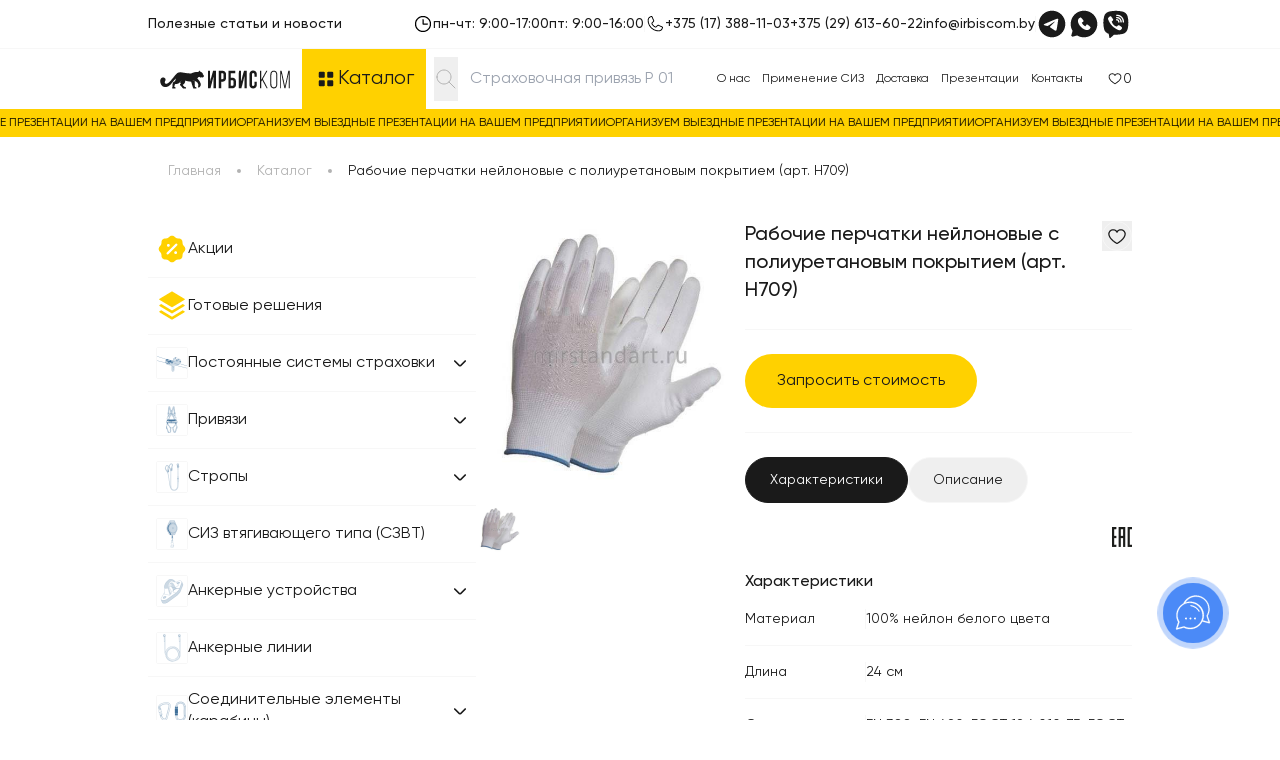

--- FILE ---
content_type: text/html; charset=UTF-8
request_url: https://protekt.by/rabochie-perchatki-neilonovie-s-poliuretanovim-pokritiem
body_size: 47290
content:
<!DOCTYPE html>
<html lang="ru">
<head>
    <meta charset="utf-8">
    <meta name="viewport" content="width=device-width, initial-scale=1">

    <title>
        Рабочие перчатки нейлоновые с полиуретановым покрытием (арт. H709) - купить в Минске | PROTEKT.BY
    </title>

    <meta name="description" content="Купить рабочие перчатки нейлоновые с полиуретановым покрытием в Минске по отличной цене с удобной доставкой! Склад в центре города! Гибкая система скидок!"/>

            <link rel="canonical" href="https://protekt.by/rabochie-perchatki-neilonovie-s-poliuretanovim-pokritiem">
    
    
            <script type="application/ld+json">
        {
            "@context": "https://schema.org/",
               "@type": "Product",
    "aggregateRating": {
    "@type": "AggregateRating",
    "ratingValue": "5",
    "reviewCount": "12"
    },
    "description": "Купить рабочие перчатки нейлоновые с полиуретановым покрытием в Минске по отличной цене с удобной доставкой! Склад в центре города! Гибкая система скидок!",
    "name": "Рабочие перчатки нейлоновые с полиуретановым покрытием (арт. H709)",
    "image": "/home/protektb/public_html/storage/products/2024/7/sFeb9bPbDDjqFSqAElZs.jpg",
    "offers": {
    "@type": "Offer",
    "availability": "http://schema.org/InStock",
    "price": "0",
    "url": "https://protekt.by/rabochie-perchatki-neilonovie-s-poliuretanovim-pokritiem",
    "priceCurrency": "BYN"
    }
            }

        </script>
    
    <script type='application/ld+json'>
{
  "@context": "http://www.schema.org",
  "@type": "Organization",
  "name": "Средства индивидуальной защиты (СИЗ) в Минске — Купить страховочное оборудование PROTEKT.by",
  "url": "https://protekt.by",
  "logo": "https://protekt.by/img/logo.png",
  "image": "https://protekt.by/img/logo.png",
  "description": "Купить стационарные системы страховки: гибкие и жёсткие, горизонтальные и вертикальные в Минске по отличной цене! Монтаж и сервисное обслуживание! Гибкая система скидок! Звоните: +375 29 613-60-22",
  "telephone": "+375 (29) 613 60 22",
  "address": {
    "@type": "PostalAddress",
    "streetAddress": "ул. Старовиленская,д.131,оф.51,эт.2",
    "addressLocality": "Минск",
    "postalCode": "220123",
    "addressCountry": "BY"
  },
  "geo": {
    "@type": "GeoCoordinates",
    "latitude": "53.92505736409631",
    "longitude": "27.563670955820232"
  },
  "openingHours": "Mo, Tu, We, Th 09:00-17:00 Fr 09:00-16:00",
  "contactPoint": {
    "@type": "ContactPoint",
	"contactType": "sales",
    "telephone": "+375 (29) 613-60-22"
  },
  "aggregateRating": {
            "@type": "AggregateRating",
            "ratingValue": "4.8",
            "reviewCount": "78"
          }
}


    </script>

    <link rel="apple-touch-icon" sizes="180x180" href="/apple-touch-icon.png">
    <link rel="icon" type="image/png" sizes="32x32" href="/favicon-32x32.png">
    <link rel="icon" type="image/png" sizes="16x16" href="/favicon-16x16.png">
    <link rel="manifest" href="/site.webmanifest">
    <link rel="mask-icon" href="/safari-pinned-tab.svg" color="#5bbad5">
    <meta name="msapplication-TileColor" content="#da532c">
    <meta name="theme-color" content="#ffffff">
            <meta property="og:title" content="Рабочие перчатки нейлоновые с полиуретановым покрытием (арт. H709) - купить в Минске | PROTEKT.BY">
        <meta property="og:description" content="Купить рабочие перчатки нейлоновые с полиуретановым покрытием в Минске по отличной цене с удобной доставкой! Склад в центре города! Гибкая система скидок!">
        <meta property="og:type" content="website">
    <meta property="og:url" content="https://protekt.by/rabochie-perchatki-neilonovie-s-poliuretanovim-pokritiem">
    <meta property="og:image" content="https://protekt.by/img/logo.png">
    <meta property="og:locale" content="ru_RU">
    <meta property="og:site_name" content="Protekt.by">
        <link rel="preload" as="style" href="https://protekt.by/build/assets/_slider-Biu61IF_.css" /><link rel="stylesheet" href="https://protekt.by/build/assets/_slider-Biu61IF_.css" />
    <link rel="preload" as="style" href="https://protekt.by/build/assets/app-CjwhVhwO.css" /><link rel="stylesheet" href="https://protekt.by/build/assets/app-CjwhVhwO.css" />
            <!-- Google Tag Manager -->
<script>(function(w,d,s,l,i){w[l]=w[l]||[];w[l].push({'gtm.start':
            new Date().getTime(),event:'gtm.js'});var f=d.getElementsByTagName(s)[0],
        j=d.createElement(s),dl=l!='dataLayer'?'&l='+l:'';j.async=true;j.src=
        'https://www.googletagmanager.com/gtm.js?id='+i+dl;f.parentNode.insertBefore(j,f);
    })(window,document,'script','dataLayer','GTM-5R7KT5ZB');</script>
<!-- End Google Tag Manager -->

<script>(function(a,m,o,c,r,m){a[m]={id:"435873",hash:"33dba260fadac0894c561dad64870b61c87f0d5c4d329a671a4426dc60dc469f",locale:"ru",inline:false,setMeta:function(p){this.params=(this.params||[]).concat([p])}};a[o]=a[o]||function(){(a[o].q=a[o].q||[]).push(arguments)};var d=a.document,s=d.createElement('script');s.async=true;s.id=m+'_script';s.src='https://gso.amocrm.ru/js/button.js';d.head&&d.head.appendChild(s)}(window,0,'amoSocialButton',0,0,'amo_social_button'));</script>
    </head>
<body class="font-gilroy text-base-black pt-[145px] lg:pt-[137px] xl:pt-[145px]">

    <!-- Google Tag Manager (noscript) -->
<noscript><iframe src="https://www.googletagmanager.com/ns.html?id=GTM-5R7KT5ZB"
                  height="0" width="0" style="display:none;visibility:hidden"></iframe></noscript>
<!-- End Google Tag Manager (noscript) -->

<header class="header fixed top-0 left-0 right-0 z-20 bg-white">
    <div class="container py-4 lg:py-2 max-lg:max-w-full">
        <div class="hidden lg:flex justify-between font-medium">
            <a class="text-l xl:text-xl flex items-center" href="https://protekt.by/poleznie-statii">Полезные статьи и новости</a>
            <div class="flex items-center justify-end gap-6">
                <div class="flex items-center justify-between gap-3">
                    <svg class="w-5 h-5 xl:w-6 xl:h-6" width="16" height="16" viewBox="0 0 16 16" fill="none"
                         xmlns="http://www.w3.org/2000/svg">
                        <path
                            d="M8 1.5C6.71442 1.5 5.45772 1.88122 4.3888 2.59545C3.31988 3.30968 2.48676 4.32484 1.99479 5.51256C1.50282 6.70028 1.37409 8.00721 1.6249 9.26809C1.8757 10.529 2.49477 11.6872 3.40381 12.5962C4.31285 13.5052 5.47104 14.1243 6.73192 14.3751C7.99279 14.6259 9.29973 14.4972 10.4874 14.0052C11.6752 13.5132 12.6903 12.6801 13.4046 11.6112C14.1188 10.5423 14.5 9.28558 14.5 8C14.4982 6.27665 13.8128 4.62441 12.5942 3.40582C11.3756 2.18722 9.72335 1.50182 8 1.5ZM8 13.5C6.91221 13.5 5.84884 13.1774 4.94437 12.5731C4.0399 11.9687 3.33495 11.1098 2.91867 10.1048C2.50238 9.09977 2.39347 7.9939 2.60568 6.927C2.8179 5.86011 3.34173 4.8801 4.11092 4.11091C4.8801 3.34172 5.86011 2.8179 6.92701 2.60568C7.9939 2.39346 9.09977 2.50238 10.1048 2.91866C11.1098 3.33494 11.9687 4.03989 12.5731 4.94436C13.1774 5.84883 13.5 6.9122 13.5 8C13.4983 9.45818 12.9184 10.8562 11.8873 11.8873C10.8562 12.9184 9.45819 13.4983 8 13.5ZM12 8C12 8.13261 11.9473 8.25979 11.8536 8.35355C11.7598 8.44732 11.6326 8.5 11.5 8.5H8C7.86739 8.5 7.74022 8.44732 7.64645 8.35355C7.55268 8.25979 7.5 8.13261 7.5 8V4.5C7.5 4.36739 7.55268 4.24021 7.64645 4.14645C7.74022 4.05268 7.86739 4 8 4C8.13261 4 8.25979 4.05268 8.35356 4.14645C8.44732 4.24021 8.5 4.36739 8.5 4.5V7.5H11.5C11.6326 7.5 11.7598 7.55268 11.8536 7.64645C11.9473 7.74021 12 7.86739 12 8Z"
                            fill="#000000"/>
                    </svg>
                    <p class="text-l">пн-чт: 9:00-17:00</p>
                    <p class="text-l">пт: 9:00-16:00</p>
                </div>
                <div class="h-4 w-px bg-light-grey-2"></div>
                <div class="flex items-center justify-between gap-3">
                    <svg class="w-5 h-5 xl:w-6 xl:h-6" width="16" height="16" viewBox="0 0 16 16" fill="none"
                         xmlns="http://www.w3.org/2000/svg">
                        <path
                            d="M13.8494 10.0188L10.8969 8.69566C10.7631 8.63834 10.6171 8.61529 10.4722 8.62861C10.3273 8.64192 10.188 8.69118 10.0669 8.77191C10.0546 8.7798 10.0429 8.78857 10.0319 8.79816L8.48876 10.1107C8.47275 10.1194 8.45492 10.1243 8.4367 10.1249C8.41848 10.1256 8.40035 10.122 8.38376 10.1144C7.39188 9.63566 6.36438 8.61441 5.88376 7.63629C5.87575 7.61994 5.87159 7.60198 5.87159 7.58379C5.87159 7.56559 5.87575 7.54763 5.88376 7.53129L7.20063 5.96879C7.21008 5.95722 7.21885 5.94512 7.22688 5.93254C7.3065 5.81098 7.35459 5.6715 7.36681 5.5267C7.37903 5.38191 7.355 5.23635 7.29688 5.10316L5.98313 2.15566C5.90853 1.98167 5.7795 1.83656 5.61542 1.74213C5.45134 1.64769 5.26106 1.60902 5.07313 1.63191C4.2564 1.73928 3.5067 2.14037 2.96415 2.76022C2.42159 3.38008 2.1233 4.17628 2.12501 5.00004C2.12501 9.89379 6.10626 13.875 11 13.875C11.8237 13.8766 12.6199 13.5783 13.2397 13.0357C13.8595 12.4932 14.2606 11.7436 14.3681 10.9269C14.391 10.7399 14.3528 10.5504 14.2594 10.3868C14.1659 10.2232 14.0221 10.0941 13.8494 10.0188ZM11 13.125C6.52001 13.125 2.87501 9.48004 2.87501 5.00004C2.87292 4.35874 3.10438 3.73862 3.52616 3.25554C3.94794 2.77246 4.53117 2.45947 5.16688 2.37504H5.18126C5.20644 2.37551 5.2309 2.38358 5.25142 2.39819C5.27194 2.4128 5.28757 2.43327 5.29626 2.45691L6.61501 5.40129C6.62253 5.41766 6.62642 5.43546 6.62642 5.45347C6.62642 5.47149 6.62253 5.48929 6.61501 5.50566L5.29563 7.07191C5.28579 7.08309 5.27681 7.095 5.26876 7.10754C5.1862 7.23357 5.13758 7.37879 5.12762 7.52913C5.11765 7.67947 5.14668 7.82983 5.21188 7.96566C5.76626 9.10066 6.91001 10.2357 8.05751 10.79C8.19413 10.8549 8.34523 10.8832 8.49606 10.8723C8.64689 10.8613 8.79231 10.8114 8.91813 10.7275C8.93001 10.7194 8.94188 10.7107 8.95313 10.7013L10.4956 9.38879C10.5109 9.3806 10.5277 9.3758 10.5449 9.37472C10.5622 9.37365 10.5795 9.37631 10.5956 9.38254L13.5488 10.7057C13.5729 10.7159 13.5932 10.7335 13.6067 10.756C13.6203 10.7784 13.6265 10.8045 13.6244 10.8307C13.5404 11.4667 13.2277 12.0503 12.7447 12.4726C12.2617 12.8948 11.6415 13.1268 11 13.125Z"
                            fill="#000000"/>
                    </svg>
                    <a target="_blank" href="tel:+375173881103" class="text-l"
                       rel="noopener noreferrer nofollow">
                        +375 (17) 388-11-03
                    </a>
                    <a target="_blank" href="tel:+375296136022" class="text-l"
                       rel="noopener noreferrer nofollow">+375 (29) 613-60-22</a>
                    <a href="mailto:info@irbiscom.by" class="text-l">
                        info@irbiscom.by
                    </a>
                </div>
                <div class="h-4 w-px bg-light-grey-2"></div>
                <div class="flex items-center justify-between gap-2">
                    <a target="_blank" href="https://t.me/irbiscom" rel="noopener noreferrer nofollow"
                       aria-label="Telegram">
                        <svg class="w-8 h-8" width="20" height="20" viewBox="0 0 20 20" fill="none"
                             xmlns="http://www.w3.org/2000/svg">
                            <path
                                d="M10.0001 1.66663C5.40008 1.66663 1.66675 5.39996 1.66675 9.99996C1.66675 14.6 5.40008 18.3333 10.0001 18.3333C14.6001 18.3333 18.3334 14.6 18.3334 9.99996C18.3334 5.39996 14.6001 1.66663 10.0001 1.66663ZM13.8667 7.33329C13.7417 8.64996 13.2001 11.85 12.9251 13.325C12.8084 13.95 12.5751 14.1583 12.3584 14.1833C11.8751 14.225 11.5084 13.8666 11.0417 13.5583C10.3084 13.075 9.89175 12.775 9.18341 12.3083C8.35842 11.7666 8.89175 11.4666 9.36675 10.9833C9.49175 10.8583 11.6251 8.91663 11.6667 8.74163C11.6725 8.71512 11.6718 8.6876 11.6645 8.66146C11.6572 8.63532 11.6437 8.61135 11.6251 8.59163C11.5751 8.54996 11.5084 8.56663 11.4501 8.57496C11.3751 8.59163 10.2084 9.36663 7.93341 10.9C7.60008 11.125 7.30008 11.2416 7.03341 11.2333C6.73341 11.225 6.16675 11.0666 5.74175 10.925C5.21675 10.7583 4.80841 10.6666 4.84175 10.375C4.85841 10.225 5.06675 10.075 5.45841 9.91663C7.89175 8.85829 9.50841 8.15829 10.3167 7.82496C12.6334 6.85829 13.1084 6.69163 13.4251 6.69163C13.4917 6.69163 13.6501 6.70829 13.7501 6.79163C13.8334 6.85829 13.8584 6.94996 13.8667 7.01663C13.8584 7.06663 13.8751 7.21663 13.8667 7.33329Z"
                                fill="#1A1A1A"/>
                        </svg>
                    </a>
                    <a target="_blank" href="https://wa.me/+375296136022" rel="noopener noreferrer nofollow"
                       aria-label="Whatsapp">
                        <svg class="w-8 h-8" width="20" height="20" viewBox="0 0 20 20" fill="none"
                             xmlns="http://www.w3.org/2000/svg">
                            <path fill-rule="evenodd" clip-rule="evenodd"
                                  d="M10.0003 1.66663C5.39783 1.66663 1.66699 5.39746 1.66699 9.99996C1.66699 11.575 2.10449 13.05 2.86533 14.3066L2.12199 16.8333C2.07931 16.9784 2.0765 17.1322 2.11386 17.2788C2.15122 17.4253 2.22737 17.5591 2.33429 17.666C2.44122 17.7729 2.57498 17.8491 2.72151 17.8864C2.86804 17.9238 3.02192 17.921 3.16699 17.8783L5.69366 17.135C6.99256 17.9209 8.48218 18.3354 10.0003 18.3333C14.6028 18.3333 18.3337 14.6025 18.3337 9.99996C18.3337 5.39746 14.6028 1.66663 10.0003 1.66663ZM8.11533 11.8858C9.80116 13.5708 11.4103 13.7933 11.9787 13.8141C12.8428 13.8458 13.6845 13.1858 14.012 12.42C14.0533 12.3247 14.0683 12.2201 14.0554 12.117C14.0425 12.014 14.0022 11.9163 13.9387 11.8341C13.482 11.2508 12.8645 10.8316 12.2612 10.415C12.1352 10.3279 11.9804 10.2929 11.8292 10.3175C11.6781 10.342 11.5423 10.4241 11.4503 10.5466L10.9503 11.3091C10.924 11.3501 10.8831 11.3795 10.8358 11.3913C10.7886 11.4031 10.7386 11.3963 10.6962 11.3725C10.357 11.1783 9.86283 10.8483 9.50783 10.4933C9.15283 10.1383 8.84283 9.66663 8.66866 9.34913C8.64706 9.30879 8.64082 9.26199 8.65109 9.2174C8.66135 9.17282 8.68743 9.13346 8.72449 9.10663L9.49449 8.53496C9.60438 8.43941 9.67529 8.30679 9.69374 8.16235C9.71217 8.0179 9.67685 7.87172 9.59449 7.75163C9.22116 7.20496 8.78616 6.50996 8.15533 6.04913C8.07391 5.99013 7.97854 5.95334 7.8786 5.94238C7.77866 5.93143 7.67759 5.94667 7.58533 5.98663C6.81866 6.31496 6.15533 7.15663 6.18699 8.02246C6.20783 8.59079 6.43033 10.2 8.11533 11.8858Z"
                                  fill="#1A1A1A"/>
                        </svg>
                    </a>
                    <a target="_blank" href="https://viber.click/+375296136022" rel="noopener noreferrer nofollow"
                       aria-label="Viber">
                        <svg class="w-8 h-8" width="20" height="20" viewBox="0 0 20 20" fill="none"
                             xmlns="http://www.w3.org/2000/svg">
                            <path fill-rule="evenodd" clip-rule="evenodd"
                                  d="M13.8967 2.19004C11.2749 1.60397 8.55601 1.60397 5.93419 2.19004L5.65169 2.25254C4.91421 2.41742 4.23687 2.78352 3.69492 3.31018C3.15296 3.83683 2.76762 4.50341 2.58169 5.23587C1.91711 7.85464 1.91711 10.5979 2.58169 13.2167C2.759 13.9153 3.11786 14.5545 3.62189 15.0697C4.12591 15.5848 4.75718 15.9575 5.45169 16.15L5.83919 18.4634C5.85156 18.5368 5.8834 18.6056 5.93139 18.6626C5.97937 18.7196 6.04176 18.7626 6.11205 18.7873C6.18233 18.812 6.25795 18.8174 6.33102 18.8029C6.40409 18.7884 6.47195 18.7546 6.52752 18.705L8.80336 16.6692C10.5118 16.7735 12.2263 16.6368 13.8967 16.2634L14.18 16.2009C14.9175 16.036 15.5949 15.6699 16.1368 15.1432C16.6788 14.6166 17.0641 13.95 17.25 13.2175C17.9145 10.5988 17.9145 7.85548 17.25 5.2367C17.064 4.50414 16.6786 3.83748 16.1365 3.31082C15.5943 2.78416 14.9168 2.41812 14.1792 2.25337L13.8967 2.19004ZM6.63752 5.16837C6.48265 5.14583 6.32472 5.177 6.19002 5.2567H6.17836C5.86586 5.44004 5.58419 5.67087 5.34419 5.94254C5.14419 6.17337 5.03586 6.4067 5.00752 6.6317C4.99086 6.76504 5.00252 6.90004 5.04169 7.02754L5.05669 7.03587C5.28169 7.6967 5.57502 8.33254 5.93336 8.93087C6.3954 9.77128 6.96399 10.5485 7.62502 11.2434L7.64502 11.2717L7.67669 11.295L7.69586 11.3175L7.71919 11.3375C8.41646 12.0006 9.19554 12.5719 10.0375 13.0375C11 13.5617 11.5842 13.8092 11.935 13.9125V13.9175C12.0375 13.9492 12.1309 13.9634 12.225 13.9634C12.5238 13.9413 12.8066 13.8198 13.0284 13.6184C13.2992 13.3784 13.5284 13.0959 13.7067 12.7817V12.7759C13.8742 12.4592 13.8175 12.1609 13.5759 11.9584C13.0904 11.5342 12.5655 11.1575 12.0084 10.8334C11.635 10.6309 11.2559 10.7534 11.1025 10.9584L10.775 11.3717C10.6067 11.5767 10.3017 11.5484 10.3017 11.5484L10.2934 11.5534C8.01752 10.9725 7.41002 8.66837 7.41002 8.66837C7.41002 8.66837 7.38169 8.35504 7.59252 8.19504L8.00252 7.86504C8.19919 7.70504 8.33586 7.3267 8.12502 6.95337C7.80303 6.39567 7.42706 5.87093 7.00252 5.3867C6.90993 5.27274 6.78008 5.19513 6.63586 5.16754L6.63752 5.16837ZM10.4825 4.1667C10.372 4.1667 10.266 4.2106 10.1879 4.28874C10.1098 4.36688 10.0659 4.47286 10.0659 4.58337C10.0659 4.69388 10.1098 4.79986 10.1879 4.878C10.266 4.95614 10.372 5.00004 10.4825 5.00004C11.5367 5.00004 12.4117 5.3442 13.1042 6.0042C13.46 6.36504 13.7375 6.79254 13.9192 7.26087C14.1017 7.73004 14.185 8.23087 14.1634 8.73254C14.1611 8.78726 14.1696 8.84189 14.1884 8.89332C14.2072 8.94475 14.236 8.99197 14.273 9.03229C14.3479 9.11371 14.452 9.16206 14.5625 9.1667C14.673 9.17135 14.7809 9.1319 14.8623 9.05704C14.9437 8.98218 14.992 8.87804 14.9967 8.76754C15.0225 8.15044 14.9201 7.53469 14.6959 6.9592C14.4706 6.38098 14.1291 5.85514 13.6925 5.4142L13.6842 5.40587C12.825 4.58504 11.7375 4.1667 10.4825 4.1667ZM10.4542 5.5367C10.3437 5.5367 10.2377 5.5806 10.1596 5.65874C10.0814 5.73688 10.0375 5.84286 10.0375 5.95337C10.0375 6.06388 10.0814 6.16986 10.1596 6.248C10.2377 6.32614 10.3437 6.37004 10.4542 6.37004H10.4684C11.2284 6.4242 11.7817 6.67754 12.1692 7.09337C12.5667 7.5217 12.7725 8.0542 12.7567 8.71254C12.7541 8.82304 12.7956 8.93004 12.872 9.00997C12.9483 9.08991 13.0533 9.13625 13.1638 9.13879C13.2743 9.14133 13.3813 9.09987 13.4612 9.02353C13.5411 8.94718 13.5875 8.84221 13.59 8.7317C13.61 7.86754 13.3317 7.1217 12.78 6.5267V6.52504C12.2159 5.92004 11.4417 5.60004 10.51 5.53754L10.4959 5.53587L10.4542 5.5367ZM10.4384 6.93254C10.3826 6.92762 10.3264 6.93398 10.2732 6.95126C10.2199 6.96853 10.1707 6.99635 10.1284 7.03307C10.0862 7.06979 10.0518 7.11464 10.0272 7.16495C10.0027 7.21527 9.98854 7.27001 9.98563 7.32591C9.98272 7.38181 9.9911 7.43773 10.0103 7.49032C10.0295 7.54291 10.059 7.5911 10.0972 7.63201C10.1354 7.67292 10.1815 7.70571 10.2327 7.72842C10.2838 7.75113 10.3391 7.7633 10.395 7.7642C10.7434 7.78254 10.9659 7.88754 11.1059 8.02837C11.2467 8.17004 11.3517 8.39754 11.3709 8.75337C11.3719 8.80929 11.3842 8.86442 11.407 8.91549C11.4298 8.96656 11.4626 9.01251 11.5036 9.05062C11.5445 9.08872 11.5927 9.11819 11.6453 9.13728C11.6978 9.15636 11.7537 9.16467 11.8095 9.1617C11.8654 9.15874 11.9201 9.14456 11.9703 9.12001C12.0206 9.09547 12.0654 9.06106 12.102 9.01883C12.1387 8.97661 12.1665 8.92743 12.1838 8.87424C12.201 8.82104 12.2074 8.76492 12.2025 8.7092C12.1759 8.2092 12.0192 7.76754 11.6984 7.44254C11.3759 7.11754 10.9367 6.9592 10.4384 6.93254Z"
                                  fill="#1A1A1A"/>
                        </svg>
                    </a>
                </div>
            </div>
        </div>
        <div class="flex items-center justify-between lg:hidden">

                            <a href="https://protekt.by" aria-label="Главная">
                    <svg class="text-base-black w-[122px] h-[18px]" width="122" height="18">
                        <use xlink:href="https://protekt.by/build/assets/spritemap.svg#logo"></use>
                    </svg>
                </a>
            
            <button id="button-burger" aria-label="Открыть меню">
                <div class="relative">
                    <svg class="shrink-0 opacity-100" width="24" height="24" viewBox="0 0 24 24" fill="none"
                         xmlns="http://www.w3.org/2000/svg">
                        <path d="M3 7H21" stroke="#171717" stroke-width="1.5" stroke-linecap="round"/>
                        <path d="M3 12H21" stroke="#171717" stroke-width="1.5" stroke-linecap="round"/>
                        <path d="M3 17H21" stroke="#171717" stroke-width="1.5" stroke-linecap="round"/>
                    </svg>
                    <svg class="absolute top-0 left-0 opacity-0" width="24" height="24" viewBox="0 0 24 24" fill="none"
                         xmlns="http://www.w3.org/2000/svg">
                        <path
                            d="M18.3 5.71022C18.2075 5.61752 18.0976 5.54397 17.9766 5.49379C17.8556 5.44361 17.7259 5.41778 17.595 5.41778C17.464 5.41778 17.3343 5.44361 17.2134 5.49379C17.0924 5.54397 16.9825 5.61752 16.89 5.71022L12 10.5902L7.10998 5.70022C7.0174 5.60764 6.90749 5.5342 6.78652 5.4841C6.66556 5.43399 6.53591 5.4082 6.40498 5.4082C6.27405 5.4082 6.1444 5.43399 6.02344 5.4841C5.90247 5.5342 5.79256 5.60764 5.69998 5.70022C5.6074 5.79281 5.53396 5.90272 5.48385 6.02368C5.43375 6.14464 5.40796 6.27429 5.40796 6.40522C5.40796 6.53615 5.43375 6.6658 5.48385 6.78677C5.53396 6.90773 5.6074 7.01764 5.69998 7.11022L10.59 12.0002L5.69998 16.8902C5.6074 16.9828 5.53396 17.0927 5.48385 17.2137C5.43375 17.3346 5.40796 17.4643 5.40796 17.5952C5.40796 17.7262 5.43375 17.8558 5.48385 17.9768C5.53396 18.0977 5.6074 18.2076 5.69998 18.3002C5.79256 18.3928 5.90247 18.4662 6.02344 18.5163C6.1444 18.5665 6.27405 18.5922 6.40498 18.5922C6.53591 18.5922 6.66556 18.5665 6.78652 18.5163C6.90749 18.4662 7.0174 18.3928 7.10998 18.3002L12 13.4102L16.89 18.3002C16.9826 18.3928 17.0925 18.4662 17.2134 18.5163C17.3344 18.5665 17.464 18.5922 17.595 18.5922C17.7259 18.5922 17.8556 18.5665 17.9765 18.5163C18.0975 18.4662 18.2074 18.3928 18.3 18.3002C18.3926 18.2076 18.466 18.0977 18.5161 17.9768C18.5662 17.8558 18.592 17.7262 18.592 17.5952C18.592 17.4643 18.5662 17.3346 18.5161 17.2137C18.466 17.0927 18.3926 16.9828 18.3 16.8902L13.41 12.0002L18.3 7.11022C18.68 6.73022 18.68 6.09022 18.3 5.71022Z"
                            fill="#1A1A1A"/>
                    </svg>
                </div>
            </button>
        </div>
    </div>
    <div class="h-px w-full bg-light-grey-2"></div>
    <div class="container">
        <div class="header__bottom bg-light-grey-2">
                            <a href="https://protekt.by" class="hidden lg:flex p-3 xl:p-5 items-center justify-center bg-white"
                   aria-label="Главная">
                    <svg class="text-base-black w-[130px] xl:w-[180px] h-[27px]" width="190" height="28">
                        <use xlink:href="https://protekt.by/build/assets/spritemap.svg#logo"></use>
                    </svg>
                </a>
                        <button id="button-catalog" class="hidden lg:flex p-3 xl:p-4 items-center gap-1 relative bg-button"
                    aria-label="Открыть каталог">
                <div class="relative">
                    <svg class="shrink-0 opacity-100 w-6 h-6" width="20" height="20" viewBox="0 0 20 20" fill="none"
                         xmlns="http://www.w3.org/2000/svg">
                        <rect x="4" y="4" width="5" height="5" rx="0.833333" fill="#1A1A1A"/>
                        <rect x="11" y="4" width="5" height="5" rx="0.833333" fill="#1A1A1A"/>
                        <rect x="11" y="11" width="5" height="5" rx="0.833333" fill="#1A1A1A"/>
                        <rect x="4" y="11" width="5" height="5" rx="0.833333" fill="#1A1A1A"/>
                    </svg>
                    <svg class="absolute top-0 left-0 opacity-0 w-6 h-6" width="20" height="20" viewBox="0 0 20 20"
                         fill="none"
                         xmlns="http://www.w3.org/2000/svg">
                        <path
                            d="M15.2499 4.75828C15.1728 4.68102 15.0813 4.61973 14.9805 4.57792C14.8797 4.5361 14.7716 4.51457 14.6624 4.51457C14.5533 4.51457 14.4452 4.5361 14.3444 4.57792C14.2436 4.61973 14.152 4.68102 14.0749 4.75828L9.99994 8.82494L5.92494 4.74994C5.84779 4.67279 5.7562 4.61159 5.6554 4.56984C5.55459 4.52808 5.44655 4.50659 5.33744 4.50659C5.22833 4.50659 5.12029 4.52808 5.01949 4.56984C4.91869 4.61159 4.82709 4.67279 4.74994 4.74994C4.67279 4.82709 4.61159 4.91869 4.56984 5.01949C4.52808 5.12029 4.50659 5.22833 4.50659 5.33744C4.50659 5.44655 4.52808 5.55459 4.56984 5.6554C4.61159 5.7562 4.67279 5.84779 4.74994 5.92494L8.82494 9.99994L4.74994 14.0749C4.67279 14.1521 4.61159 14.2437 4.56984 14.3445C4.52808 14.4453 4.50659 14.5533 4.50659 14.6624C4.50659 14.7716 4.52808 14.8796 4.56984 14.9804C4.61159 15.0812 4.67279 15.1728 4.74994 15.2499C4.82709 15.3271 4.91869 15.3883 5.01949 15.43C5.12029 15.4718 5.22833 15.4933 5.33744 15.4933C5.44655 15.4933 5.55459 15.4718 5.6554 15.43C5.7562 15.3883 5.84779 15.3271 5.92494 15.2499L9.99994 11.1749L14.0749 15.2499C14.1521 15.3271 14.2437 15.3883 14.3445 15.43C14.4453 15.4718 14.5533 15.4933 14.6624 15.4933C14.7716 15.4933 14.8796 15.4718 14.9804 15.43C15.0812 15.3883 15.1728 15.3271 15.2499 15.2499C15.3271 15.1728 15.3883 15.0812 15.43 14.9804C15.4718 14.8796 15.4933 14.7716 15.4933 14.6624C15.4933 14.5533 15.4718 14.4453 15.43 14.3445C15.3883 14.2437 15.3271 14.1521 15.2499 14.0749L11.1749 9.99994L15.2499 5.92494C15.5666 5.60828 15.5666 5.07494 15.2499 4.75828Z"
                            fill="#1A1A1A"/>
                    </svg>
                </div>
                <p class="text-h3">Каталог</p>
            </button>
            <div class="grow relative">
                <form id="search-form" class="flex h-full p-2 xl:p-3 bg-white *:shrink-0">
                    <button type="submit" id="search-button" aria-label="Найти">
                        <svg width="24" height="24" viewBox="0 0 24 24" fill="none"
                             xmlns="http://www.w3.org/2000/svg">
                            <path
                                d="M21 21L15 15M3 10C3 10.9193 3.18106 11.8295 3.53284 12.6788C3.88463 13.5281 4.40024 14.2997 5.05025 14.9497C5.70026 15.5998 6.47194 16.1154 7.32122 16.4672C8.1705 16.8189 9.08075 17 10 17C10.9193 17 11.8295 16.8189 12.6788 16.4672C13.5281 16.1154 14.2997 15.5998 14.9497 14.9497C15.5998 14.2997 16.1154 13.5281 16.4672 12.6788C16.8189 11.8295 17 10.9193 17 10C17 9.08075 16.8189 8.1705 16.4672 7.32122C16.1154 6.47194 15.5998 5.70026 14.9497 5.05025C14.2997 4.40024 13.5281 3.88463 12.6788 3.53284C11.8295 3.18106 10.9193 3 10 3C9.08075 3 8.1705 3.18106 7.32122 3.53284C6.47194 3.88463 5.70026 4.40024 5.05025 5.05025C4.40024 5.70026 3.88463 6.47194 3.53284 7.32122C3.18106 8.1705 3 9.08075 3 10Z"
                                stroke="#B2B2B2" stroke-linecap="round" stroke-linejoin="round"/>
                        </svg>
                    </button>
                    <input id="searchInput" class="grow py-1 px-3 text-xl placeholder:light-grey-1 bg-white"
                           type="search"
                           placeholder="Страховочная привязь P 01">
                    <button type="button" id="clear-button" class="hidden" aria-label="Очистить">
                        <svg width="20" height="20" viewBox="0 0 20 20" fill="none" xmlns="http://www.w3.org/2000/svg">
                            <path
                                d="M15.2502 4.75828C15.1731 4.68102 15.0815 4.61973 14.9807 4.57792C14.8799 4.5361 14.7718 4.51457 14.6627 4.51457C14.5535 4.51457 14.4455 4.5361 14.3447 4.57792C14.2439 4.61973 14.1523 4.68102 14.0752 4.75828L10.0002 8.82494L5.92519 4.74994C5.84803 4.67279 5.75644 4.61159 5.65564 4.56984C5.55484 4.52808 5.4468 4.50659 5.33769 4.50659C5.22858 4.50659 5.12054 4.52808 5.01973 4.56984C4.91893 4.61159 4.82734 4.67279 4.75019 4.74994C4.67303 4.82709 4.61183 4.91869 4.57008 5.01949C4.52833 5.12029 4.50684 5.22833 4.50684 5.33744C4.50684 5.44655 4.52833 5.55459 4.57008 5.6554C4.61183 5.7562 4.67303 5.84779 4.75019 5.92494L8.82519 9.99994L4.75019 14.0749C4.67303 14.1521 4.61183 14.2437 4.57008 14.3445C4.52833 14.4453 4.50684 14.5533 4.50684 14.6624C4.50684 14.7716 4.52833 14.8796 4.57008 14.9804C4.61183 15.0812 4.67303 15.1728 4.75019 15.2499C4.82734 15.3271 4.91893 15.3883 5.01973 15.43C5.12054 15.4718 5.22858 15.4933 5.33769 15.4933C5.4468 15.4933 5.55484 15.4718 5.65564 15.43C5.75644 15.3883 5.84803 15.3271 5.92519 15.2499L10.0002 11.1749L14.0752 15.2499C14.1523 15.3271 14.2439 15.3883 14.3447 15.43C14.4455 15.4718 14.5536 15.4933 14.6627 15.4933C14.7718 15.4933 14.8798 15.4718 14.9806 15.43C15.0814 15.3883 15.173 15.3271 15.2502 15.2499C15.3273 15.1728 15.3885 15.0812 15.4303 14.9804C15.472 14.8796 15.4935 14.7716 15.4935 14.6624C15.4935 14.5533 15.472 14.4453 15.4303 14.3445C15.3885 14.2437 15.3273 14.1521 15.2502 14.0749L11.1752 9.99994L15.2502 5.92494C15.5669 5.60828 15.5669 5.07494 15.2502 4.75828Z"
                                fill="#1A1A1A"/>
                        </svg>
                    </button>
                </form>
                <div id="results-search"
                     class="hidden flex flex-col z-30 gap-2 fixed lg:absolute p-3 left-0 right-0 top[102px] lg:top-[100%] bg-white rounded-b-lg border border-light-grey-2">
                    <a href="/" class="preview-product flex items-center gap-4 px-2 py-2.5 ">
                        <div class="shrink-0 w-[68px] aspect-square border border-light-grey-2 rounded-[2px]">
                            <img width="68" height="68" class="preview-product__img w-full h-full object-cover"
                                 alt="irbiscom"
                                 src="/img/category.png">
                        </div>
                        <div>
                            <p class="preview-product__title text-m lg:text-l mb-3 line-clamp-2">Строп веревочный
                                двойной
                                регулируемый
                                с амортизатором 2LB 100 (ABM)</p>
                            <p class="preview-product__price text-l font-medium">180.99 BYN</p>
                        </div>
                    </a>
                    <hr class="preview-product__hr text-light-grey-2 last:hidden">
                </div>
            </div>
            <nav class="hidden lg:flex items-center justify-center bg-white">
                <ul class="flex items-center *:text-m *:xl:text-xxl">
                    <li><a class="py-5 ps-3 xl:ps-6 pe-1.5 xl:pe-2.5" href="https://protekt.by/o-nas">О нас</a></li>
                    <li><a class="py-5 px-1.5 xl:px-2.5" href="https://protekt.by/siz">Применение СИЗ</a></li>
                    <li><a class="py-5 px-1.5 xl:px-2.5" href="https://protekt.by/dostavka">Доставка</a></li>
                    <li><a class="py-5 px-1.5 xl:px-2.5" href="https://protekt.by/vyezdnye-prezentacii">Презентации</a></li>
                    <li><a class="py-5 ps-1.5 xl:ps-2.5 pe-3 xl:pe-6" href="https://protekt.by/kontakti">Контакты</a></li>
                </ul>
            </nav>
            <a class="px-3 py-5 pr-0 xl:py-5 xl:px-3 flex items-center gap-1 bg-white " href="https://protekt.by/favorites">
                <svg class="w-4 h-4 xl:w-6 xl:h-6 shrink-0" width="21" height="22" viewBox="0 0 21 22" fill="none"
                     xmlns="http://www.w3.org/2000/svg">
                    <path
                        d="M14.4062 3.125C12.793 3.125 11.3805 3.81875 10.5 4.99141C9.61953 3.81875 8.20703 3.125 6.59375 3.125C5.30955 3.12645 4.07837 3.63723 3.1703 4.5453C2.26223 5.45337 1.75145 6.68455 1.75 7.96875C1.75 13.4375 9.85859 17.8641 10.2039 18.0469C10.2949 18.0958 10.3967 18.1215 10.5 18.1215C10.6033 18.1215 10.7051 18.0958 10.7961 18.0469C11.1414 17.8641 19.25 13.4375 19.25 7.96875C19.2486 6.68455 18.7378 5.45337 17.8297 4.5453C16.9216 3.63723 15.6904 3.12645 14.4062 3.125ZM10.5 16.7812C9.07344 15.95 3 12.1633 3 7.96875C3.00124 7.01601 3.38026 6.10265 4.05396 5.42896C4.72765 4.75526 5.64101 4.37624 6.59375 4.375C8.11328 4.375 9.38906 5.18438 9.92188 6.48438C9.96896 6.59901 10.0491 6.69705 10.152 6.76605C10.2549 6.83505 10.3761 6.8719 10.5 6.8719C10.6239 6.8719 10.7451 6.83505 10.848 6.76605C10.9509 6.69705 11.031 6.59901 11.0781 6.48438C11.6109 5.18203 12.8867 4.375 14.4062 4.375C15.359 4.37624 16.2724 4.75526 16.946 5.42896C17.6197 6.10265 17.9988 7.01601 18 7.96875C18 12.157 11.925 15.9492 10.5 16.7812Z"
                        fill="#1A1A1A"/>
                </svg>
                <p id="favorites-count" class="text-l xl:text-h3">0</p>
            </a>
        </div>
    </div>
    <div class="header__discount-banner " id="banner-content">
        <a href="https://protekt.by/vyezdnye-prezentacii" class="header-scroll__wrapper header__discount-banner__content bg-button">
            <p class="header-scroll__item uppercase text-m text-black">
                Организуем выездные презентации на вашем предприятии
            </p>
        </a>
    </div>
    <div id="catalog-header" class="hidden relative z-10">
        <div class="container relative">
            <div class="flex p-6 rounded-b-2xl absolute left-0 right-0 bg-white gap-[25px] border border-light-grey-2">
                <div class="flex-1 flex flex-col gap-2">
                                            <a href="https://protekt.by/postoyannyie-sistemyi" class="category__button flex items-center gap-2 p-2">
        <div class="shrink-0 w-8 h-8 rounded-sm border border-light-grey-2">
                            <img width="30" height="30" class="w-full h-full object-cover"
                     alt="Постоянные системы страховки"
                     src="/storage/categories/2024/7/gmOPPbh7W93AU0EcWZTY.png">
                    </div>
        <p class="text-l xl:text-xl">Постоянные системы страховки</p>
    </a>
                                            <a href="https://protekt.by/privyazi" class="category__button flex items-center gap-2 p-2">
        <div class="shrink-0 w-8 h-8 rounded-sm border border-light-grey-2">
                            <img width="30" height="30" class="w-full h-full object-cover"
                     alt="Привязи"
                     src="/storage/categories/2024/7/ViYJcb0gQ7wXFtj3bPIc.png">
                    </div>
        <p class="text-l xl:text-xl">Привязи</p>
    </a>
                                            <a href="https://protekt.by/stropy" class="category__button flex items-center gap-2 p-2">
        <div class="shrink-0 w-8 h-8 rounded-sm border border-light-grey-2">
                            <img width="30" height="30" class="w-full h-full object-cover"
                     alt="Стропы"
                     src="/storage/categories/2024/7/WGN4ppF8DvM2DNGD3OIu.png">
                    </div>
        <p class="text-l xl:text-xl">Стропы</p>
    </a>
                                            <a href="https://protekt.by/siz-vtyagivaushego-tipa" class="category__button flex items-center gap-2 p-2">
        <div class="shrink-0 w-8 h-8 rounded-sm border border-light-grey-2">
                            <img width="30" height="30" class="w-full h-full object-cover"
                     alt="СИЗ втягивающего типа (СЗВТ)"
                     src="/storage/categories/2024/7/yHPHisJ86S0QAkMayowm.png">
                    </div>
        <p class="text-l xl:text-xl">СИЗ втягивающего типа (СЗВТ)</p>
    </a>
                                            <a href="https://protekt.by/ankernye-ustrojstva" class="category__button flex items-center gap-2 p-2">
        <div class="shrink-0 w-8 h-8 rounded-sm border border-light-grey-2">
                            <img width="30" height="30" class="w-full h-full object-cover"
                     alt="Анкерные устройства"
                     src="/storage/categories/2024/7/tWTtfJtFAMzhZndvZIu2.png">
                    </div>
        <p class="text-l xl:text-xl">Анкерные устройства</p>
    </a>
                                            <a href="https://protekt.by/ankernyie-linii" class="category__button flex items-center gap-2 p-2">
        <div class="shrink-0 w-8 h-8 rounded-sm border border-light-grey-2">
                            <img width="30" height="30" class="w-full h-full object-cover"
                     alt="Анкерные линии"
                     src="/storage/categories/2024/7/epNnobdjAPCG6CeJqyPK.png">
                    </div>
        <p class="text-l xl:text-xl">Анкерные линии</p>
    </a>
                                    </div>
                <div class="w-px bg-light-grey-2"></div>
                <div class="flex-1 flex flex-col gap-2">
                                            <a href="https://protekt.by/karabiny" class="category__button flex items-center gap-2 p-2">
        <div class="shrink-0 w-8 h-8 rounded-sm border border-light-grey-2">
                            <img width="30" height="30" class="w-full h-full object-cover"
                     alt="Соединительные элементы (карабины)"
                     src="/storage/categories/2024/7/gODMPnsRRebunRckhPla.png">
                    </div>
        <p class="text-l xl:text-xl">Соединительные элементы (карабины)</p>
    </a>
                                            <a href="https://protekt.by/evakuatsionnoe-oborudovanie" class="category__button flex items-center gap-2 p-2">
        <div class="shrink-0 w-8 h-8 rounded-sm border border-light-grey-2">
                            <img width="30" height="30" class="w-full h-full object-cover"
                     alt="Эвакуационное оборудование"
                     src="/storage/categories/2024/7/C7Zgr4pBgJj1YzSqu7zg.png">
                    </div>
        <p class="text-l xl:text-xl">Эвакуационное оборудование</p>
    </a>
                                            <a href="https://protekt.by/siz-polzunkovogo-tipa" class="category__button flex items-center gap-2 p-2">
        <div class="shrink-0 w-8 h-8 rounded-sm border border-light-grey-2">
                            <img width="30" height="30" class="w-full h-full object-cover"
                     alt="СИЗ ползункового типа"
                     src="/storage/categories/2024/7/5Bl7t6mHuiSN3n2mYbT8.png">
                    </div>
        <p class="text-l xl:text-xl">СИЗ ползункового типа</p>
    </a>
                                            <a href="https://protekt.by/blokiruyuschie-ustroystva" class="category__button flex items-center gap-2 p-2">
        <div class="shrink-0 w-8 h-8 rounded-sm border border-light-grey-2">
                            <img width="30" height="30" class="w-full h-full object-cover"
                     alt="Зажимы, спусковые, блок-ролики"
                     src="/storage/categories/2024/7/BPC6ULxTSeELqmAAJKQe.png">
                    </div>
        <p class="text-l xl:text-xl">Зажимы, спусковые, блок-ролики</p>
    </a>
                                            <a href="https://protekt.by/sredstva-zashchity-ruk" class="category__button flex items-center gap-2 p-2">
        <div class="shrink-0 w-8 h-8 rounded-sm border border-light-grey-2">
                            <img width="30" height="30" class="w-full h-full object-cover"
                     alt="Перчатки"
                     src="/storage/categories/2024/7/UYAOewfMduMe1sS0VYtd.png">
                    </div>
        <p class="text-l xl:text-xl">Перчатки</p>
    </a>
                                            <a href="https://protekt.by/verevki" class="category__button flex items-center gap-2 p-2">
        <div class="shrink-0 w-8 h-8 rounded-sm border border-light-grey-2">
                            <img width="30" height="30" class="w-full h-full object-cover"
                     alt="Веревки"
                     src="/storage/categories/2024/7/rulvjB1e6cCZmCCEiSkw.png">
                    </div>
        <p class="text-l xl:text-xl">Веревки</p>
    </a>
                                    </div>
                <div class="w-px bg-light-grey-2"></div>
                <div class="flex-1 flex flex-col gap-2">
                                            <a href="https://protekt.by/promalp-i-arboristika" class="category__button flex items-center gap-2 p-2">
        <div class="shrink-0 w-8 h-8 rounded-sm border border-light-grey-2">
                            <img width="30" height="30" class="w-full h-full object-cover"
                     alt="Арбористика"
                     src="/storage/categories/2024/7/bUsleKEVjFJdVckeDwEy.png">
                    </div>
        <p class="text-l xl:text-xl">Арбористика</p>
    </a>
                                            <a href="https://protekt.by/sredstva-zashchity-glaz-i-lica" class="category__button flex items-center gap-2 p-2">
        <div class="shrink-0 w-8 h-8 rounded-sm border border-light-grey-2">
                            <img width="30" height="30" class="w-full h-full object-cover"
                     alt="Средства защиты глаз и лица"
                     src="/storage/categories/2024/7/K08Ojoy05gCOlqd4a28o.png">
                    </div>
        <p class="text-l xl:text-xl">Средства защиты глаз и лица</p>
    </a>
                                            <a href="https://protekt.by/lestnitsyi" class="category__button flex items-center gap-2 p-2">
        <div class="shrink-0 w-8 h-8 rounded-sm border border-light-grey-2">
                            <img width="30" height="30" class="w-full h-full object-cover"
                     alt="Лестницы для кровли"
                     src="/storage/categories/2024/7/nJWJyauv79Rxu0RPQhv2.png">
                    </div>
        <p class="text-l xl:text-xl">Лестницы для кровли</p>
    </a>
                                            <a href="https://protekt.by/zaschita-i-aksessuaryi" class="category__button flex items-center gap-2 p-2">
        <div class="shrink-0 w-8 h-8 rounded-sm border border-light-grey-2">
                            <img width="30" height="30" class="w-full h-full object-cover"
                     alt="Защита и аксессуары"
                     src="/storage/categories/2024/7/kDOkdXVF8Qd3gsSnHbXN.png">
                    </div>
        <p class="text-l xl:text-xl">Защита и аксессуары</p>
    </a>
                                            <a href="https://protekt.by/sredstva-zashchity-golovy" class="category__button flex items-center gap-2 p-2">
        <div class="shrink-0 w-8 h-8 rounded-sm border border-light-grey-2">
                            <img width="30" height="30" class="w-full h-full object-cover"
                     alt="Средства защиты головы"
                     src="/storage/categories/2024/7/wLzNHpxjwYfZbt41uQjp.png">
                    </div>
        <p class="text-l xl:text-xl">Средства защиты головы</p>
    </a>
                                            <a href="https://protekt.by/siz-orhanov-dychanija" class="category__button flex items-center gap-2 p-2">
        <div class="shrink-0 w-8 h-8 rounded-sm border border-light-grey-2">
                            <img width="30" height="30" class="w-full h-full object-cover"
                     alt="СИЗ органов дыхания"
                     src="/storage/categories/2024/7/4fKqAQobRRVX59XKZTtJ.png">
                    </div>
        <p class="text-l xl:text-xl">СИЗ органов дыхания</p>
    </a>
                                    </div>
                <div class="w-px bg-light-grey-2"></div>
                <div class="flex-1 flex justify-center items-center">
                    <div id="preview-category" class="p-4 rounded-sm border border-light-grey-2 w-[152px]">
                        <div class="w-[120px] h-[120px] mb-4 mx-auto">
                            <img width="120" height="120" alt="irbiscom" src="/img/category.png"
                                 class="w-full h-full object-cover">
                        </div>
                        <p class="text-xxl leading-[1.1]"></p>
                    </div>
                </div>
            </div>
        </div>
    </div>
</header>

<div id="nav-mobile" class="hidden fixed bg-white z-20 top-14 left-0 bottom-0 right-0 ">
    <div class="flex flex-col h-full">
        <button id="button-catalog-mobile" class="w-full flex p-4 items-center gap-1 relative bg-button"
                aria-label="Открыть каталог">
            <svg class="shrink-0" width="20" height="20" viewBox="0 0 20 20" fill="none"
                 xmlns="http://www.w3.org/2000/svg">
                <rect x="4" y="4" width="5" height="5" rx="0.833333" fill="#1A1A1A"/>
                <rect x="11" y="4" width="5" height="5" rx="0.833333" fill="#1A1A1A"/>
                <rect x="11" y="11" width="5" height="5" rx="0.833333" fill="#1A1A1A"/>
                <rect x="4" y="11" width="5" height="5" rx="0.833333" fill="#1A1A1A"/>
            </svg>
            <p class="text-xl">Каталог</p>
            <svg class="ml-auto" width="16" height="16" viewBox="0 0 16 16" fill="none"
                 xmlns="http://www.w3.org/2000/svg">
                <path d="M6.00002 2.71979L10.3467 7.06645C10.86 7.57979 10.86 8.41979 10.3467 8.93312L6.00002 13.2798"
                      stroke="#1A1A1A" stroke-width="1.5" stroke-miterlimit="10" stroke-linecap="round"
                      stroke-linejoin="round"/>
            </svg>

        </button>
        <nav>
            <ul class="*:text-xl *:border-b *:border-light-grey-2">
                <li><a class="p-4 block" href="https://protekt.by/o-nas">О нас</a></li>
                <li><a class="p-4 block" href="https://protekt.by/siz">Применение СИЗ</a></li>
                <li><a class="p-4 block" href="https://protekt.by/dostavka">Доставка</a></li>
                <li><a class="p-4 block" href="https://protekt.by/vyezdnye-prezentacii">Презентации</a></li>
                <li><a class="p-4 block" href="https://protekt.by/poleznie-statii">Полезные статьи и новости</a></li>
                <li><a class="p-4 block" href="https://protekt.by/kontakti">Контакты</a></li>
            </ul>
        </nav>
        <div class="mt-auto p-4">
            <div class="flex items-center gap-4 text-light-grey-1 mb-2">
                <svg width="16" height="16" viewBox="0 0 16 16" fill="none" xmlns="http://www.w3.org/2000/svg">
                    <path
                        d="M8 1.5C6.71442 1.5 5.45772 1.88122 4.3888 2.59545C3.31988 3.30968 2.48676 4.32484 1.99479 5.51256C1.50282 6.70028 1.37409 8.00721 1.6249 9.26809C1.8757 10.529 2.49477 11.6872 3.40381 12.5962C4.31285 13.5052 5.47104 14.1243 6.73192 14.3751C7.99279 14.6259 9.29973 14.4972 10.4874 14.0052C11.6752 13.5132 12.6903 12.6801 13.4046 11.6112C14.1188 10.5423 14.5 9.28558 14.5 8C14.4982 6.27665 13.8128 4.62441 12.5942 3.40582C11.3756 2.18722 9.72335 1.50182 8 1.5ZM8 13.5C6.91221 13.5 5.84884 13.1774 4.94437 12.5731C4.0399 11.9687 3.33495 11.1098 2.91867 10.1048C2.50238 9.09977 2.39347 7.9939 2.60568 6.927C2.8179 5.86011 3.34173 4.8801 4.11092 4.11091C4.8801 3.34172 5.86011 2.8179 6.92701 2.60568C7.9939 2.39346 9.09977 2.50238 10.1048 2.91866C11.1098 3.33494 11.9687 4.03989 12.5731 4.94436C13.1774 5.84883 13.5 6.9122 13.5 8C13.4983 9.45818 12.9184 10.8562 11.8873 11.8873C10.8562 12.9184 9.45819 13.4983 8 13.5ZM12 8C12 8.13261 11.9473 8.25979 11.8536 8.35355C11.7598 8.44732 11.6326 8.5 11.5 8.5H8C7.86739 8.5 7.74022 8.44732 7.64645 8.35355C7.55268 8.25979 7.5 8.13261 7.5 8V4.5C7.5 4.36739 7.55268 4.24021 7.64645 4.14645C7.74022 4.05268 7.86739 4 8 4C8.13261 4 8.25979 4.05268 8.35356 4.14645C8.44732 4.24021 8.5 4.36739 8.5 4.5V7.5H11.5C11.6326 7.5 11.7598 7.55268 11.8536 7.64645C11.9473 7.74021 12 7.86739 12 8Z"
                        fill="#B2B2B2"/>
                </svg>
                <p class="text-m">пн-чт: 9:00-17:00</p>
                <p class="text-m">пт: 9:00-16:00</p>
            </div>
            <div class="flex flex-wrap items-center gap-x-4 gap-y-2 text-light-grey-1 mb-6">
                <svg width="16" height="16" viewBox="0 0 16 16" fill="none" xmlns="http://www.w3.org/2000/svg">
                    <path
                        d="M13.8494 10.0188L10.8969 8.69566C10.7631 8.63834 10.6171 8.61529 10.4722 8.62861C10.3273 8.64192 10.188 8.69118 10.0669 8.77191C10.0546 8.7798 10.0429 8.78857 10.0319 8.79816L8.48876 10.1107C8.47275 10.1194 8.45492 10.1243 8.4367 10.1249C8.41848 10.1256 8.40035 10.122 8.38376 10.1144C7.39188 9.63566 6.36438 8.61441 5.88376 7.63629C5.87575 7.61994 5.87159 7.60198 5.87159 7.58379C5.87159 7.56559 5.87575 7.54763 5.88376 7.53129L7.20063 5.96879C7.21008 5.95722 7.21885 5.94512 7.22688 5.93254C7.3065 5.81098 7.35459 5.6715 7.36681 5.5267C7.37903 5.38191 7.355 5.23635 7.29688 5.10316L5.98313 2.15566C5.90853 1.98167 5.7795 1.83656 5.61542 1.74213C5.45134 1.64769 5.26106 1.60902 5.07313 1.63191C4.2564 1.73928 3.5067 2.14037 2.96415 2.76022C2.42159 3.38008 2.1233 4.17628 2.12501 5.00004C2.12501 9.89379 6.10626 13.875 11 13.875C11.8237 13.8766 12.6199 13.5783 13.2397 13.0357C13.8595 12.4932 14.2606 11.7436 14.3681 10.9269C14.391 10.7399 14.3528 10.5504 14.2594 10.3868C14.1659 10.2232 14.0221 10.0941 13.8494 10.0188ZM11 13.125C6.52001 13.125 2.87501 9.48004 2.87501 5.00004C2.87292 4.35874 3.10438 3.73862 3.52616 3.25554C3.94794 2.77246 4.53117 2.45947 5.16688 2.37504H5.18126C5.20644 2.37551 5.2309 2.38358 5.25142 2.39819C5.27194 2.4128 5.28757 2.43327 5.29626 2.45691L6.61501 5.40129C6.62253 5.41766 6.62642 5.43546 6.62642 5.45347C6.62642 5.47149 6.62253 5.48929 6.61501 5.50566L5.29563 7.07191C5.28579 7.08309 5.27681 7.095 5.26876 7.10754C5.1862 7.23357 5.13758 7.37879 5.12762 7.52913C5.11765 7.67947 5.14668 7.82983 5.21188 7.96566C5.76626 9.10066 6.91001 10.2357 8.05751 10.79C8.19413 10.8549 8.34523 10.8832 8.49606 10.8723C8.64689 10.8613 8.79231 10.8114 8.91813 10.7275C8.93001 10.7194 8.94188 10.7107 8.95313 10.7013L10.4956 9.38879C10.5109 9.3806 10.5277 9.3758 10.5449 9.37472C10.5622 9.37365 10.5795 9.37631 10.5956 9.38254L13.5488 10.7057C13.5729 10.7159 13.5932 10.7335 13.6067 10.756C13.6203 10.7784 13.6265 10.8045 13.6244 10.8307C13.5404 11.4667 13.2277 12.0503 12.7447 12.4726C12.2617 12.8948 11.6415 13.1268 11 13.125Z"
                        fill="#B2B2B2"/>
                </svg>
                <a target="_blank" href="tel:+375173881103" class="text-m"
                   rel="noopener noreferrer nofollow">
                    +375 (17) 388-11-03
                </a>
                <a target="_blank" href="tel:+375296136022" class="text-m"
                   rel="noopener noreferrer nofollow">+375 (29) 613-60-22</a>
                <a href="mailto:info@irbiscom.by" class="text-m">
                    info@irbiscom.by
                </a>
            </div>
            <div class="flex items-center gap-2">
                <a target="_blank" href="https://t.me/irbiscom" rel="noopener noreferrer nofollow"
                   aria-label="Telegram">
                    <svg class="w-7 h-7 sm:w-6 sm:h-6" width="24" height="24" viewBox="0 0 24 24" fill="none"
                         xmlns="http://www.w3.org/2000/svg">
                        <path
                            d="M12 2C6.48 2 2 6.48 2 12C2 17.52 6.48 22 12 22C17.52 22 22 17.52 22 12C22 6.48 17.52 2 12 2ZM16.64 8.8C16.49 10.38 15.84 14.22 15.51 15.99C15.37 16.74 15.09 16.99 14.83 17.02C14.25 17.07 13.81 16.64 13.25 16.27C12.37 15.69 11.87 15.33 11.02 14.77C10.03 14.12 10.67 13.76 11.24 13.18C11.39 13.03 13.95 10.7 14 10.49C14.0069 10.4582 14.006 10.4252 13.9973 10.3938C13.9886 10.3624 13.9724 10.3337 13.95 10.31C13.89 10.26 13.81 10.28 13.74 10.29C13.65 10.31 12.25 11.24 9.52 13.08C9.12 13.35 8.76 13.49 8.44 13.48C8.08 13.47 7.4 13.28 6.89 13.11C6.26 12.91 5.77 12.8 5.81 12.45C5.83 12.27 6.08 12.09 6.55 11.9C9.47 10.63 11.41 9.79 12.38 9.39C15.16 8.23 15.73 8.03 16.11 8.03C16.19 8.03 16.38 8.05 16.5 8.15C16.6 8.23 16.63 8.34 16.64 8.42C16.63 8.48 16.65 8.66 16.64 8.8Z"
                            fill="#1A1A1A"/>
                    </svg>
                </a>
                <a target="_blank" href="https://wa.me/+375296136022" rel="noopener noreferrer nofollow"
                   aria-label="Whatsapp">
                    <svg class="w-7 h-7 sm:w-6 sm:h-6" width="24" height="24" viewBox="0 0 24 24" fill="none"
                         xmlns="http://www.w3.org/2000/svg">
                        <path fill-rule="evenodd" clip-rule="evenodd"
                              d="M12 2C6.477 2 2 6.477 2 12C2 13.89 2.525 15.66 3.438 17.168L2.546 20.2C2.49478 20.3741 2.49141 20.5588 2.53624 20.7346C2.58107 20.9104 2.67245 21.0709 2.80076 21.1992C2.92907 21.3276 3.08958 21.4189 3.26542 21.4638C3.44125 21.5086 3.62592 21.5052 3.8 21.454L6.832 20.562C8.39068 21.5051 10.1782 22.0025 12 22C17.523 22 22 17.523 22 12C22 6.477 17.523 2 12 2ZM9.738 14.263C11.761 16.285 13.692 16.552 14.374 16.577C15.411 16.615 16.421 15.823 16.814 14.904C16.8636 14.7897 16.8816 14.6641 16.8661 14.5405C16.8507 14.4168 16.8023 14.2996 16.726 14.201C16.178 13.501 15.437 12.998 14.713 12.498C14.5618 12.3935 14.3761 12.3516 14.1947 12.381C14.0133 12.4105 13.8503 12.509 13.74 12.656L13.14 13.571C13.1085 13.6202 13.0593 13.6555 13.0026 13.6696C12.9459 13.6837 12.8859 13.6756 12.835 13.647C12.428 13.414 11.835 13.018 11.409 12.592C10.983 12.166 10.611 11.6 10.402 11.219C10.3761 11.1706 10.3686 11.1144 10.3809 11.0609C10.3932 11.0074 10.4245 10.9602 10.469 10.928L11.393 10.242C11.5249 10.1273 11.61 9.9682 11.6321 9.79486C11.6542 9.62153 11.6118 9.44611 11.513 9.302C11.065 8.646 10.543 7.812 9.786 7.259C9.68831 7.1882 9.57386 7.14406 9.45393 7.13091C9.334 7.11776 9.21271 7.13606 9.102 7.184C8.182 7.578 7.386 8.588 7.424 9.627C7.449 10.309 7.716 12.24 9.738 14.263Z"
                              fill="#1A1A1A"/>
                    </svg>
                </a>
                <a target="_blank" href="https://viber.click/+375296136022" rel="noopener noreferrer nofollow"
                   aria-label="Viber">
                    <svg class="w-7 h-7 sm:w-6 sm:h-6" width="24" height="24" viewBox="0 0 24 24" fill="none"
                         xmlns="http://www.w3.org/2000/svg">
                        <path fill-rule="evenodd" clip-rule="evenodd"
                              d="M16.676 2.62805C13.5298 1.92477 10.2672 1.92477 7.12101 2.62805L6.78201 2.70305C5.89702 2.90091 5.08421 3.34023 4.43387 3.97221C3.78353 4.60419 3.32112 5.40409 3.09801 6.28305C2.3005 9.42557 2.3005 12.7175 3.09801 15.86C3.31078 16.6983 3.74141 17.4654 4.34624 18.0836C4.95107 18.7018 5.70859 19.149 6.54201 19.38L7.00701 22.156C7.02185 22.2442 7.06005 22.3268 7.11764 22.3951C7.17523 22.4635 7.25009 22.5152 7.33443 22.5448C7.41877 22.5744 7.50951 22.5809 7.5972 22.5635C7.68489 22.5461 7.76632 22.5056 7.83301 22.446L10.564 20.003C12.6141 20.1282 14.6716 19.9642 16.676 19.516L17.016 19.441C17.901 19.2432 18.7138 18.8039 19.3641 18.1719C20.0145 17.5399 20.4769 16.74 20.7 15.861C21.4974 12.7185 21.4974 9.42658 20.7 6.28405C20.4768 5.40496 20.0142 4.60498 19.3637 3.97298C18.7132 3.34099 17.9002 2.90174 17.015 2.70405L16.676 2.62805ZM7.96501 6.20205C7.77915 6.17499 7.58964 6.2124 7.42801 6.30805H7.41401C7.03901 6.52805 6.70101 6.80505 6.41301 7.13105C6.17301 7.40805 6.043 7.68805 6.00901 7.95805C5.98901 8.11805 6.00301 8.28005 6.05001 8.43304L6.06801 8.44305C6.33801 9.23604 6.69001 9.99904 7.12001 10.717C7.67446 11.7255 8.35676 12.6582 9.15 13.492L9.17401 13.526L9.21201 13.554L9.235 13.581L9.263 13.605C10.0997 14.4007 11.0346 15.0862 12.045 15.645C13.2 16.274 13.901 16.571 14.322 16.695V16.701C14.445 16.739 14.557 16.756 14.67 16.756C15.0285 16.7295 15.3679 16.5838 15.634 16.342C15.959 16.054 16.234 15.715 16.448 15.338V15.331C16.649 14.951 16.581 14.593 16.291 14.35C15.7085 13.8411 15.0786 13.389 14.41 13C13.962 12.757 13.507 12.904 13.323 13.15L12.93 13.646C12.728 13.892 12.362 13.858 12.362 13.858L12.352 13.864C9.62101 13.167 8.89201 10.402 8.89201 10.402C8.89201 10.402 8.85801 10.026 9.11101 9.83404L9.603 9.43805C9.839 9.24605 10.003 8.79205 9.75001 8.34405C9.36361 7.67481 8.91245 7.04512 8.40301 6.46405C8.29189 6.32729 8.13607 6.23415 7.96301 6.20105L7.96501 6.20205ZM12.579 5.00005C12.4464 5.00005 12.3192 5.05272 12.2255 5.14649C12.1317 5.24026 12.079 5.36744 12.079 5.50005C12.079 5.63265 12.1317 5.75983 12.2255 5.8536C12.3192 5.94737 12.4464 6.00005 12.579 6.00005C13.844 6.00005 14.894 6.41305 15.725 7.20505C16.152 7.63805 16.485 8.15105 16.703 8.71305C16.922 9.27605 17.022 9.87704 16.996 10.479C16.9932 10.5447 17.0034 10.6103 17.026 10.672C17.0486 10.7337 17.0831 10.7904 17.1276 10.8387C17.2174 10.9365 17.3424 10.9945 17.475 11C17.6076 11.0056 17.737 10.9583 17.8347 10.8684C17.9324 10.7786 17.9904 10.6537 17.996 10.521C18.027 9.78053 17.9041 9.04163 17.635 8.35105C17.3647 7.65718 16.955 7.02616 16.431 6.49705L16.421 6.48705C15.39 5.50205 14.085 5.00005 12.579 5.00005ZM12.545 6.64405C12.4124 6.64405 12.2852 6.69672 12.1915 6.79049C12.0977 6.88426 12.045 7.01144 12.045 7.14405C12.045 7.27665 12.0977 7.40383 12.1915 7.4976C12.2852 7.59137 12.4124 7.64405 12.545 7.64405H12.562C13.474 7.70905 14.138 8.01305 14.603 8.51205C15.08 9.02605 15.327 9.66504 15.308 10.455C15.305 10.5877 15.3547 10.716 15.4463 10.812C15.5379 10.9079 15.6639 10.9635 15.7965 10.9665C15.9291 10.9696 16.0575 10.9198 16.1534 10.8282C16.2494 10.7366 16.305 10.6107 16.308 10.478C16.332 9.44104 15.998 8.54605 15.336 7.83205V7.83005C14.659 7.10405 13.73 6.72005 12.612 6.64505L12.595 6.64305L12.545 6.64405ZM12.526 8.31905C12.4591 8.31314 12.3917 8.32078 12.3278 8.34151C12.2639 8.36223 12.2048 8.39562 12.1541 8.43968C12.1034 8.48374 12.0621 8.53757 12.0327 8.59794C12.0032 8.65832 11.9862 8.72401 11.9827 8.79109C11.9792 8.85818 11.9893 8.92528 12.0123 8.98839C12.0353 9.0515 12.0708 9.10932 12.1167 9.15841C12.1625 9.2075 12.2178 9.24685 12.2792 9.2741C12.3406 9.30136 12.4068 9.31596 12.474 9.31705C12.892 9.33905 13.159 9.46504 13.327 9.63405C13.496 9.80405 13.622 10.077 13.645 10.504C13.6463 10.5711 13.661 10.6373 13.6884 10.6986C13.7157 10.7599 13.7551 10.815 13.8043 10.8607C13.8534 10.9065 13.9112 10.9418 13.9743 10.9647C14.0374 10.9876 14.1044 10.9976 14.1714 10.994C14.2385 10.9905 14.3041 10.9735 14.3644 10.944C14.4247 10.9146 14.4784 10.8733 14.5224 10.8226C14.5664 10.7719 14.5998 10.7129 14.6205 10.6491C14.6412 10.5852 14.6489 10.5179 14.643 10.451C14.611 9.85105 14.423 9.32104 14.038 8.93105C13.651 8.54105 13.124 8.35105 12.526 8.31905Z"
                              fill="#1A1A1A"/>
                    </svg>

                </a>
            </div>
        </div>
    </div>
    <div id="catalog-header-mobile" class="hidden absolute bg-white top-0 left-0 bottom-0 right-0 overflow-auto">
        <div class="p-4">
            <button id="catalog-prev" class="flex gap-2 items-center mb-7" aria-label="Назад">
                <svg width="16" height="16" viewBox="0 0 16 16" fill="none" xmlns="http://www.w3.org/2000/svg">
                    <path
                        d="M10.0012 13.28L5.65453 8.9333C5.1412 8.41997 5.1412 7.57997 5.65453 7.06664L10.0012 2.71997"
                        stroke="#1A1A1A" stroke-width="1.5" stroke-miterlimit="10" stroke-linecap="round"
                        stroke-linejoin="round"/>
                </svg>
                Назад
            </button>
            <p class="text-xl font-medium mb-4">Каталог товаров</p>
            <div class="grid gap-2 lg:gap-4 grid-cols-2 auto-rows-fr">
                <a href="https://protekt.by/akcii" class="p-2 rounded-lg border border-light-grey-2">
                    <div class="w-[80px] h-[80px] mb-2 mx-auto">
                        <svg width="80" height="80" viewBox="0 0 80 80" fill="none" xmlns="http://www.w3.org/2000/svg">
                            <rect x="0.5" width="80" height="80" rx="13.3333" fill="white"/>
                            <path fill-rule="evenodd" clip-rule="evenodd"
                                  d="M34.7294 18.0006C34.3362 18.3564 33.923 18.6894 33.4919 18.9981C32.7469 19.4981 31.9094 19.8431 31.0294 20.0181C30.6469 20.0931 30.2469 20.1256 29.4494 20.1881C27.4469 20.3481 26.4444 20.4281 25.6094 20.7231C24.6546 21.0602 23.7875 21.6068 23.0715 22.3228C22.3555 23.0387 21.809 23.9059 21.4719 24.8606C21.1769 25.6956 21.0969 26.6981 20.9369 28.7006C20.9096 29.23 20.8529 29.7575 20.7669 30.2806C20.5919 31.1606 20.2469 31.9981 19.7469 32.7431C19.5294 33.0681 19.2694 33.3731 18.7494 33.9806C17.4469 35.5106 16.7944 36.2756 16.4119 37.0756C15.5294 38.9256 15.5294 41.0756 16.4119 42.9256C16.7944 43.7256 17.4469 44.4906 18.7494 46.0206C19.2694 46.6281 19.5294 46.9331 19.7469 47.2581C20.2469 48.0031 20.5919 48.8406 20.7669 49.7206C20.8419 50.1031 20.8744 50.5031 20.9369 51.3006C21.0969 53.3031 21.1769 54.3056 21.4719 55.1406C21.809 56.0954 22.3555 56.9625 23.0715 57.6785C23.7875 58.3945 24.6546 58.941 25.6094 59.2781C26.4444 59.5731 27.4469 59.6531 29.4494 59.8131C30.2469 59.8756 30.6469 59.9081 31.0294 59.9831C31.9094 60.1581 32.7469 60.5056 33.4919 61.0031C33.8169 61.2206 34.1219 61.4806 34.7294 62.0006C36.2594 63.3031 37.0244 63.9556 37.8244 64.3381C39.6744 65.2206 41.8244 65.2206 43.6744 64.3381C44.4744 63.9556 45.2394 63.3031 46.7694 62.0006C47.3769 61.4806 47.6819 61.2206 48.0069 61.0031C48.7519 60.5031 49.5894 60.1581 50.4694 59.9831C50.8519 59.9081 51.2519 59.8756 52.0494 59.8131C54.0519 59.6531 55.0544 59.5731 55.8894 59.2781C56.8441 58.941 57.7113 58.3945 58.4272 57.6785C59.1432 56.9625 59.6898 56.0954 60.0269 55.1406C60.3219 54.3056 60.4019 53.3031 60.5619 51.3006C60.6244 50.5031 60.6569 50.1031 60.7319 49.7206C60.9069 48.8406 61.2544 48.0031 61.7519 47.2581C61.9694 46.9331 62.2294 46.6281 62.7494 46.0206C64.0519 44.4906 64.7044 43.7256 65.0869 42.9256C65.9694 41.0756 65.9694 38.9256 65.0869 37.0756C64.7044 36.2756 64.0519 35.5106 62.7494 33.9806C62.3936 33.5874 62.0606 33.1743 61.7519 32.7431C61.2523 31.9978 60.9057 31.1609 60.7319 30.2806C60.646 29.7575 60.5892 29.23 60.5619 28.7006C60.4019 26.6981 60.3219 25.6956 60.0269 24.8606C59.6898 23.9059 59.1432 23.0387 58.4272 22.3228C57.7113 21.6068 56.8441 21.0602 55.8894 20.7231C55.0544 20.4281 54.0519 20.3481 52.0494 20.1881C51.52 20.1609 50.9925 20.1041 50.4694 20.0181C49.5892 19.8444 48.7522 19.4977 48.0069 18.9981C47.5762 18.6888 47.1631 18.3558 46.7694 18.0006C45.2394 16.6981 44.4744 16.0456 43.6744 15.6631C42.7611 15.2266 41.7616 15 40.7494 15C39.7371 15 38.7377 15.2266 37.8244 15.6631C37.0244 16.0456 36.2594 16.6981 34.7294 18.0006ZM50.3269 30.4256C50.7076 30.8071 50.9215 31.3241 50.9215 31.8631C50.9215 32.4021 50.7076 32.9191 50.3269 33.3006L34.0494 49.5806C33.8639 49.7836 33.6392 49.9469 33.3889 50.0607C33.1386 50.1744 32.8678 50.2363 32.5929 50.2425C32.318 50.2487 32.0447 50.1991 31.7895 50.0967C31.5343 49.9944 31.3025 49.8414 31.1081 49.6469C30.9136 49.4525 30.7606 49.2207 30.6583 48.9655C30.5559 48.7103 30.5063 48.437 30.5125 48.1621C30.5187 47.8872 30.5806 47.6164 30.6943 47.3661C30.8081 47.1158 30.9714 46.8911 31.1744 46.7056L47.4494 30.4281C47.8309 30.0474 48.3479 29.8336 48.8869 29.8336C49.4259 29.8336 49.9429 30.0474 50.3244 30.4281M50.2419 46.7856C50.2419 47.505 49.9561 48.195 49.4474 48.7037C48.9387 49.2123 48.2488 49.4981 47.5294 49.4981C46.81 49.4981 46.12 49.2123 45.6113 48.7037C45.1027 48.195 44.8169 47.505 44.8169 46.7856C44.8169 46.0662 45.1027 45.3763 45.6113 44.8676C46.12 44.3589 46.81 44.0731 47.5294 44.0731C48.2488 44.0731 48.9387 44.3589 49.4474 44.8676C49.9561 45.3763 50.2419 46.0662 50.2419 46.7856ZM33.9669 35.9356C34.6863 35.9356 35.3762 35.6499 35.8849 35.1412C36.3936 34.6325 36.6794 33.9425 36.6794 33.2231C36.6794 32.5037 36.3936 31.8138 35.8849 31.3051C35.3762 30.7964 34.6863 30.5106 33.9669 30.5106C33.2475 30.5106 32.5575 30.7964 32.0488 31.3051C31.5402 31.8138 31.2544 32.5037 31.2544 33.2231C31.2544 33.9425 31.5402 34.6325 32.0488 35.1412C32.5575 35.6499 33.2475 35.9356 33.9669 35.9356Z"
                                  fill="#FFD100"/>
                        </svg>
                    </div>
                    <p class="text-m text-center">Акции</p>
                </a>
                <a href="https://protekt.by/gotovyie-resheniya" class="p-2 rounded-lg border border-light-grey-2">
                    <div class="w-[80px] h-[80px] mb-2 mx-auto">
                        <svg width="80" height="80" viewBox="0 0 80 80" fill="none" xmlns="http://www.w3.org/2000/svg">
                            <rect x="0.5" width="80" height="80" rx="13.3333" fill="white"/>
                            <path
                                d="M60.4596 36.25L63.4671 38.0525C63.6525 38.1635 63.8059 38.3206 63.9125 38.5086C64.019 38.6966 64.075 38.9089 64.075 39.125C64.075 39.3411 64.019 39.5534 63.9125 39.7414C63.8059 39.9294 63.6525 40.0865 63.4671 40.1975L40.2521 54.1225L17.0396 40.1975C16.8542 40.0865 16.7007 39.9294 16.5942 39.7414C16.4876 39.5534 16.4316 39.3411 16.4316 39.125C16.4316 38.9089 16.4876 38.6966 16.5942 38.5086C16.7007 38.3206 16.8542 38.1635 17.0396 38.0525L20.0446 36.25L40.2521 48.375L60.4596 36.25ZM60.4596 48L63.4671 49.8025C63.6525 49.9135 63.8059 50.0706 63.9125 50.2586C64.019 50.4465 64.075 50.6589 64.075 50.875C64.075 51.0911 64.019 51.3034 63.9125 51.4914C63.8059 51.6794 63.6525 51.8365 63.4671 51.9475L41.5371 65.1025C41.1488 65.3351 40.7047 65.458 40.2521 65.458C39.7995 65.458 39.3553 65.3351 38.9671 65.1025L17.0396 51.95C16.8542 51.839 16.7007 51.6819 16.5942 51.4939C16.4876 51.3059 16.4316 51.0936 16.4316 50.8775C16.4316 50.6614 16.4876 50.4491 16.5942 50.2611C16.7007 50.0731 16.8542 49.916 17.0396 49.805L20.0446 48.0025L40.2521 60.125L60.4596 48ZM41.5396 13.2725L63.4646 26.4275C63.65 26.5385 63.8034 26.6956 63.91 26.8836C64.0165 27.0716 64.0725 27.2839 64.0725 27.5C64.0725 27.7161 64.0165 27.9284 63.91 28.1164C63.8034 28.3044 63.65 28.4615 63.4646 28.5725L40.2521 42.4975L17.0396 28.575C16.8542 28.464 16.7007 28.3069 16.5942 28.1189C16.4876 27.9309 16.4316 27.7186 16.4316 27.5025C16.4316 27.2864 16.4876 27.0741 16.5942 26.8861C16.7007 26.6981 16.8542 26.541 17.0396 26.43L38.9646 13.275C39.3534 13.0414 39.7985 12.918 40.2521 12.918C40.7057 12.918 41.1508 13.0389 41.5396 13.2725Z"
                                fill="#FFD100"/>
                        </svg>
                    </div>
                    <p class="text-m text-center">Готовые решения</p>
                </a>
                                                            <a href="https://protekt.by/postoyannyie-sistemyi" class="p-2 rounded-lg border border-light-grey-2">
                            <div class="w-[80px] h-[80px] mb-2 mx-auto">
                                                                    <img width="80" height="80" class="w-full h-full object-cover" alt="irbiscom"
                                         src="/storage/categories/2024/7/gmOPPbh7W93AU0EcWZTY.png">
                                                            </div>
                            <p class="text-m text-center">Постоянные системы страховки</p>
                        </a>
                                                                                <a href="https://protekt.by/privyazi" class="p-2 rounded-lg border border-light-grey-2">
                            <div class="w-[80px] h-[80px] mb-2 mx-auto">
                                                                    <img width="80" height="80" class="w-full h-full object-cover" alt="irbiscom"
                                         src="/storage/categories/2024/7/ViYJcb0gQ7wXFtj3bPIc.png">
                                                            </div>
                            <p class="text-m text-center">Привязи</p>
                        </a>
                                                                                <a href="https://protekt.by/stropy" class="p-2 rounded-lg border border-light-grey-2">
                            <div class="w-[80px] h-[80px] mb-2 mx-auto">
                                                                    <img width="80" height="80" class="w-full h-full object-cover" alt="irbiscom"
                                         src="/storage/categories/2024/7/WGN4ppF8DvM2DNGD3OIu.png">
                                                            </div>
                            <p class="text-m text-center">Стропы</p>
                        </a>
                                                                                <a href="https://protekt.by/siz-vtyagivaushego-tipa" class="p-2 rounded-lg border border-light-grey-2">
                            <div class="w-[80px] h-[80px] mb-2 mx-auto">
                                                                    <img width="80" height="80" class="w-full h-full object-cover" alt="irbiscom"
                                         src="/storage/categories/2024/7/yHPHisJ86S0QAkMayowm.png">
                                                            </div>
                            <p class="text-m text-center">СИЗ втягивающего типа (СЗВТ)</p>
                        </a>
                                                                                <a href="https://protekt.by/ankernye-ustrojstva" class="p-2 rounded-lg border border-light-grey-2">
                            <div class="w-[80px] h-[80px] mb-2 mx-auto">
                                                                    <img width="80" height="80" class="w-full h-full object-cover" alt="irbiscom"
                                         src="/storage/categories/2024/7/tWTtfJtFAMzhZndvZIu2.png">
                                                            </div>
                            <p class="text-m text-center">Анкерные устройства</p>
                        </a>
                                                                                <a href="https://protekt.by/ankernyie-linii" class="p-2 rounded-lg border border-light-grey-2">
                            <div class="w-[80px] h-[80px] mb-2 mx-auto">
                                                                    <img width="80" height="80" class="w-full h-full object-cover" alt="irbiscom"
                                         src="/storage/categories/2024/7/epNnobdjAPCG6CeJqyPK.png">
                                                            </div>
                            <p class="text-m text-center">Анкерные линии</p>
                        </a>
                                                                                <a href="https://protekt.by/karabiny" class="p-2 rounded-lg border border-light-grey-2">
                            <div class="w-[80px] h-[80px] mb-2 mx-auto">
                                                                    <img width="80" height="80" class="w-full h-full object-cover" alt="irbiscom"
                                         src="/storage/categories/2024/7/gODMPnsRRebunRckhPla.png">
                                                            </div>
                            <p class="text-m text-center">Соединительные элементы (карабины)</p>
                        </a>
                                                                                <a href="https://protekt.by/evakuatsionnoe-oborudovanie" class="p-2 rounded-lg border border-light-grey-2">
                            <div class="w-[80px] h-[80px] mb-2 mx-auto">
                                                                    <img width="80" height="80" class="w-full h-full object-cover" alt="irbiscom"
                                         src="/storage/categories/2024/7/C7Zgr4pBgJj1YzSqu7zg.png">
                                                            </div>
                            <p class="text-m text-center">Эвакуационное оборудование</p>
                        </a>
                                                                                <a href="https://protekt.by/siz-polzunkovogo-tipa" class="p-2 rounded-lg border border-light-grey-2">
                            <div class="w-[80px] h-[80px] mb-2 mx-auto">
                                                                    <img width="80" height="80" class="w-full h-full object-cover" alt="irbiscom"
                                         src="/storage/categories/2024/7/5Bl7t6mHuiSN3n2mYbT8.png">
                                                            </div>
                            <p class="text-m text-center">СИЗ ползункового типа</p>
                        </a>
                                                                                <a href="https://protekt.by/blokiruyuschie-ustroystva" class="p-2 rounded-lg border border-light-grey-2">
                            <div class="w-[80px] h-[80px] mb-2 mx-auto">
                                                                    <img width="80" height="80" class="w-full h-full object-cover" alt="irbiscom"
                                         src="/storage/categories/2024/7/BPC6ULxTSeELqmAAJKQe.png">
                                                            </div>
                            <p class="text-m text-center">Зажимы, спусковые, блок-ролики</p>
                        </a>
                                                                                <a href="https://protekt.by/sredstva-zashchity-ruk" class="p-2 rounded-lg border border-light-grey-2">
                            <div class="w-[80px] h-[80px] mb-2 mx-auto">
                                                                    <img width="80" height="80" class="w-full h-full object-cover" alt="irbiscom"
                                         src="/storage/categories/2024/7/UYAOewfMduMe1sS0VYtd.png">
                                                            </div>
                            <p class="text-m text-center">Перчатки</p>
                        </a>
                                                                                <a href="https://protekt.by/verevki" class="p-2 rounded-lg border border-light-grey-2">
                            <div class="w-[80px] h-[80px] mb-2 mx-auto">
                                                                    <img width="80" height="80" class="w-full h-full object-cover" alt="irbiscom"
                                         src="/storage/categories/2024/7/rulvjB1e6cCZmCCEiSkw.png">
                                                            </div>
                            <p class="text-m text-center">Веревки</p>
                        </a>
                                                                                <a href="https://protekt.by/promalp-i-arboristika" class="p-2 rounded-lg border border-light-grey-2">
                            <div class="w-[80px] h-[80px] mb-2 mx-auto">
                                                                    <img width="80" height="80" class="w-full h-full object-cover" alt="irbiscom"
                                         src="/storage/categories/2024/7/bUsleKEVjFJdVckeDwEy.png">
                                                            </div>
                            <p class="text-m text-center">Арбористика</p>
                        </a>
                                                                                <a href="https://protekt.by/sredstva-zashchity-glaz-i-lica" class="p-2 rounded-lg border border-light-grey-2">
                            <div class="w-[80px] h-[80px] mb-2 mx-auto">
                                                                    <img width="80" height="80" class="w-full h-full object-cover" alt="irbiscom"
                                         src="/storage/categories/2024/7/K08Ojoy05gCOlqd4a28o.png">
                                                            </div>
                            <p class="text-m text-center">Средства защиты глаз и лица</p>
                        </a>
                                                                                <a href="https://protekt.by/lestnitsyi" class="p-2 rounded-lg border border-light-grey-2">
                            <div class="w-[80px] h-[80px] mb-2 mx-auto">
                                                                    <img width="80" height="80" class="w-full h-full object-cover" alt="irbiscom"
                                         src="/storage/categories/2024/7/nJWJyauv79Rxu0RPQhv2.png">
                                                            </div>
                            <p class="text-m text-center">Лестницы для кровли</p>
                        </a>
                                                                                <a href="https://protekt.by/zaschita-i-aksessuaryi" class="p-2 rounded-lg border border-light-grey-2">
                            <div class="w-[80px] h-[80px] mb-2 mx-auto">
                                                                    <img width="80" height="80" class="w-full h-full object-cover" alt="irbiscom"
                                         src="/storage/categories/2024/7/kDOkdXVF8Qd3gsSnHbXN.png">
                                                            </div>
                            <p class="text-m text-center">Защита и аксессуары</p>
                        </a>
                                                                                <a href="https://protekt.by/sredstva-zashchity-golovy" class="p-2 rounded-lg border border-light-grey-2">
                            <div class="w-[80px] h-[80px] mb-2 mx-auto">
                                                                    <img width="80" height="80" class="w-full h-full object-cover" alt="irbiscom"
                                         src="/storage/categories/2024/7/wLzNHpxjwYfZbt41uQjp.png">
                                                            </div>
                            <p class="text-m text-center">Средства защиты головы</p>
                        </a>
                                                                                <a href="https://protekt.by/siz-orhanov-dychanija" class="p-2 rounded-lg border border-light-grey-2">
                            <div class="w-[80px] h-[80px] mb-2 mx-auto">
                                                                    <img width="80" height="80" class="w-full h-full object-cover" alt="irbiscom"
                                         src="/storage/categories/2024/7/4fKqAQobRRVX59XKZTtJ.png">
                                                            </div>
                            <p class="text-m text-center">СИЗ органов дыхания</p>
                        </a>
                                                    <a href="https://protekt.by/brands" class="p-2 rounded-lg border border-light-grey-2">
                    <div class="w-[80px] h-[80px] mb-2 mx-auto">
                        <svg width="80" height="80" viewBox="0 0 80 80" fill="none" xmlns="http://www.w3.org/2000/svg">
                            <rect width="80" height="80" fill="none"/>
                            <g transform="translate(10 10) scale(2.5)">
                                <path
                                    d="M12 2C17.523 2 22 6.477 22 12C22 17.523 17.523 22 12 22C6.477 22 2 17.523 2 12C2 6.477 6.477 2 12 2ZM12.936 7.649C12.612 6.784 11.388 6.784 11.064 7.649L8.064 15.649C7.97101 15.8972 7.98039 16.1723 8.09009 16.4136C8.19978 16.6549 8.40082 16.8428 8.649 16.936L8.76 16.971C8.99794 17.0297 9.24915 16.999 9.46595 16.8847C9.68274 16.7704 9.85001 16.5805 9.936 16.351L10.443 15H13.557L14.064 16.351C14.1076 16.4772 14.176 16.5935 14.2652 16.6929C14.3544 16.7923 14.4626 16.8728 14.5835 16.9296C14.7043 16.9865 14.8353 17.0186 14.9688 17.024C15.1022 17.0294 15.2354 17.008 15.3604 16.9612C15.4855 16.9143 15.5999 16.8428 15.6969 16.751C15.7938 16.6591 15.8714 16.5488 15.9251 16.4265C15.9787 16.3042 16.0073 16.1724 16.0092 16.0389C16.0111 15.9053 15.9862 15.7728 15.936 15.649L12.936 7.649ZM12 10.848L12.807 13H11.193L12 10.848Z"
                                    fill="#FFD100"/>
                            </g>
                        </svg>
                    </div>
                    <p class="text-m text-center">Бренды</p>
                </a>
            </div>
        </div>

    </div>


</div>



    <div class="container lg:px-10 mt-4 lg:mt-6 mb-4 lg:mb-10">
    <nav aria-label="Хлебные крошки">
        <ol class="breadcrumbs flex flex-wrap items-center text-light-grey-1" itemscope
            itemtype="https://schema.org/BreadcrumbList">
            <li itemprop="itemListElement" itemscope
                itemtype="https://schema.org/ListItem"
            >
                <a itemprop="item" class="text-l xl:text-xl flex items-center mr-4" href="/"><span
                        itemprop="name">Главная</span></a>
                <meta itemprop="position" content="1"/>
            </li>
                            <li itemprop="itemListElement" itemscope
                    itemtype="https://schema.org/ListItem"
                >
                                            <a itemscope
                           itemtype="https://schema.org/ListItem"
                           itemprop="item"
                           class="text-l xl:text-xl flex items-center mr-4"
                           href="https://protekt.by/catalog"
                           itemid="https://protekt.by/catalog"
                        >
                            <span itemprop="name" aria-current="page" class="flex items-center">
                                <span itemprop="name" class="shrink-0 w-1 h-1 bg-light-grey-1 rounded-full mr-4"></span>
                                Каталог
                            </span>
                        </a>
                                        <meta itemprop="position" content="2"/>
                </li>
                            <li itemprop="itemListElement" itemscope
                    itemtype="https://schema.org/ListItem"
                >
                                            <span itemprop="name" class="text-l xl:text-xl flex items-center mr-4 text-base-black" aria-current="page">
                            <span itemprop="name" class="shrink-0 w-1 h-1 bg-light-grey-1 rounded-full mr-4"></span>
                            Рабочие перчатки нейлоновые с полиуретановым покрытием (арт. H709)
                        </span>
                                        <meta itemprop="position" content="3"/>
                </li>
                    </ol>
    </nav>
</div>



    <section>
        <div id="product-page" class="container">
            <div class="flex gap-4 xl:gap-15">
                <div class="hidden lg:block w-2/6 max-w-[420px]">
                    <div class="accordion-container sticky top-[160px] max-h-[75vh] overflow-y-auto custom-scrollbar">
            <div data-id="akcii" class="category border-b border-light-grey-2">
            <div class="category__button flex items-center gap-2 lg:gap-3 py-3 px-2">
                <div class="shrink-0">
                    <svg class="w-6 h-6 lg:w-8 lg:h-8" width="24" height="24" viewBox="0 0 24 24" fill="none"
                         xmlns="http://www.w3.org/2000/svg">
                        <path fill-rule="evenodd" clip-rule="evenodd"
                              d="M9.59175 3.20001C9.43448 3.34232 9.26921 3.47553 9.09675 3.59901C8.79875 3.79901 8.46375 3.93701 8.11175 4.00701C7.95875 4.03701 7.79875 4.05001 7.47975 4.07501C6.67875 4.13901 6.27775 4.17101 5.94375 4.28901C5.56185 4.42385 5.21498 4.64248 4.9286 4.92886C4.64222 5.21524 4.42359 5.56211 4.28875 5.94401C4.17075 6.27801 4.13875 6.67901 4.07475 7.48001C4.06384 7.69177 4.04114 7.90277 4.00675 8.11201C3.93675 8.46401 3.79875 8.79901 3.59875 9.09701C3.51175 9.22701 3.40775 9.34901 3.19975 9.59201C2.67875 10.204 2.41775 10.51 2.26475 10.83C1.91175 11.57 1.91175 12.43 2.26475 13.17C2.41775 13.49 2.67875 13.796 3.19975 14.408C3.40775 14.651 3.51175 14.773 3.59875 14.903C3.79875 15.201 3.93675 15.536 4.00675 15.888C4.03675 16.041 4.04975 16.201 4.07475 16.52C4.13875 17.321 4.17075 17.722 4.28875 18.056C4.42359 18.4379 4.64222 18.7848 4.9286 19.0712C5.21498 19.3575 5.56185 19.5762 5.94375 19.711C6.27775 19.829 6.67875 19.861 7.47975 19.925C7.79875 19.95 7.95875 19.963 8.11175 19.993C8.46375 20.063 8.79875 20.202 9.09675 20.401C9.22675 20.488 9.34875 20.592 9.59175 20.8C10.2037 21.321 10.5098 21.582 10.8298 21.735C11.5697 22.088 12.4298 22.088 13.1698 21.735C13.4897 21.582 13.7957 21.321 14.4078 20.8C14.6508 20.592 14.7727 20.488 14.9028 20.401C15.2008 20.201 15.5357 20.063 15.8877 19.993C16.0407 19.963 16.2008 19.95 16.5198 19.925C17.3208 19.861 17.7218 19.829 18.0557 19.711C18.4377 19.5762 18.7845 19.3575 19.0709 19.0712C19.3573 18.7848 19.5759 18.4379 19.7108 18.056C19.8288 17.722 19.8608 17.321 19.9247 16.52C19.9497 16.201 19.9627 16.041 19.9928 15.888C20.0627 15.536 20.2017 15.201 20.4007 14.903C20.4877 14.773 20.5917 14.651 20.7997 14.408C21.3207 13.796 21.5818 13.49 21.7348 13.17C22.0878 12.43 22.0878 11.57 21.7348 10.83C21.5818 10.51 21.3207 10.204 20.7997 9.59201C20.6574 9.43473 20.5242 9.26947 20.4007 9.09701C20.2009 8.79889 20.0623 8.4641 19.9928 8.11201C19.9584 7.90277 19.9357 7.69177 19.9247 7.48001C19.8608 6.67901 19.8288 6.27801 19.7108 5.94401C19.5759 5.56211 19.3573 5.21524 19.0709 4.92886C18.7845 4.64248 18.4377 4.42385 18.0557 4.28901C17.7218 4.17101 17.3208 4.13901 16.5198 4.07501C16.308 4.0641 16.097 4.0414 15.8877 4.00701C15.5357 3.9375 15.2009 3.79882 14.9028 3.59901C14.7305 3.47527 14.5652 3.34207 14.4078 3.20001C13.7957 2.67901 13.4897 2.41801 13.1698 2.26501C12.8044 2.09039 12.4047 1.99976 11.9998 1.99976C11.5948 1.99976 11.1951 2.09039 10.8298 2.26501C10.5098 2.41801 10.2037 2.67901 9.59175 3.20001ZM15.8308 8.17001C15.983 8.32262 16.0686 8.52941 16.0686 8.74501C16.0686 8.96061 15.983 9.1674 15.8308 9.32001L9.31975 15.832C9.24556 15.9132 9.15569 15.9785 9.05556 16.024C8.95543 16.0695 8.84711 16.0943 8.73716 16.0967C8.6272 16.0992 8.51788 16.0794 8.4158 16.0385C8.31372 15.9975 8.22099 15.9363 8.14322 15.8585C8.06545 15.7808 8.00425 15.688 7.96331 15.586C7.92236 15.4839 7.90253 15.3746 7.90501 15.2646C7.90749 15.1546 7.93223 15.0463 7.97773 14.9462C8.02323 14.8461 8.08855 14.7562 8.16975 14.682L14.6798 8.17101C14.8324 8.01871 15.0392 7.93318 15.2548 7.93318C15.4704 7.93318 15.6771 8.01871 15.8298 8.17101M15.7968 14.714C15.7968 15.0018 15.6824 15.2777 15.479 15.4812C15.2755 15.6847 14.9995 15.799 14.7118 15.799C14.424 15.799 14.148 15.6847 13.9445 15.4812C13.7411 15.2777 13.6267 15.0018 13.6267 14.714C13.6267 14.4262 13.7411 14.1503 13.9445 13.9468C14.148 13.7433 14.424 13.629 14.7118 13.629C14.9995 13.629 15.2755 13.7433 15.479 13.9468C15.6824 14.1503 15.7968 14.4262 15.7968 14.714ZM9.28675 10.374C9.57451 10.374 9.85048 10.2597 10.054 10.0562C10.2574 9.85274 10.3717 9.57677 10.3717 9.28901C10.3717 9.00125 10.2574 8.72527 10.054 8.5218C9.85048 8.31832 9.57451 8.20401 9.28675 8.20401C8.99899 8.20401 8.72302 8.31832 8.51954 8.5218C8.31606 8.72527 8.20175 9.00125 8.20175 9.28901C8.20175 9.57677 8.31606 9.85274 8.51954 10.0562C8.72302 10.2597 8.99899 10.374 9.28675 10.374Z"
                              fill="#FFD100"/>
                    </svg>
                </div>
                                    <a href="https://protekt.by/akcii" class="text-l lg:text-xl grow">Акции</a>
                            </div>
        </div>
        <div data-id="gotovyie-resheniya" class="category border-b border-light-grey-2">
            <div class="category__button flex items-center gap-2 lg:gap-3 py-3 px-2">
                <div class="shrink-0">
                    <svg class="w-6 h-6 lg:w-8 lg:h-8" width="24" height="24" viewBox="0 0 24 24" fill="none"
                         xmlns="http://www.w3.org/2000/svg">
                        <path
                            d="M20.0838 10.5L21.2868 11.221C21.361 11.2654 21.4224 11.3283 21.465 11.4035C21.5076 11.4787 21.53 11.5636 21.53 11.65C21.53 11.7365 21.5076 11.8214 21.465 11.8966C21.4224 11.9718 21.361 12.0347 21.2868 12.079L12.0008 17.649L2.71583 12.079C2.64168 12.0347 2.5803 11.9718 2.53768 11.8966C2.49506 11.8214 2.47266 11.7365 2.47266 11.65C2.47266 11.5636 2.49506 11.4787 2.53768 11.4035C2.5803 11.3283 2.64168 11.2654 2.71583 11.221L3.91783 10.5L12.0008 15.35L20.0838 10.5ZM20.0838 15.2L21.2868 15.921C21.361 15.9654 21.4224 16.0283 21.465 16.1035C21.5076 16.1787 21.53 16.2636 21.53 16.35C21.53 16.4365 21.5076 16.5214 21.465 16.5966C21.4224 16.6718 21.361 16.7347 21.2868 16.779L12.5148 22.041C12.3595 22.1341 12.1819 22.1833 12.0008 22.1833C11.8198 22.1833 11.6421 22.1341 11.4868 22.041L2.71583 16.78C2.64168 16.7357 2.5803 16.6728 2.53768 16.5976C2.49506 16.5224 2.47266 16.4375 2.47266 16.351C2.47266 16.2646 2.49506 16.1797 2.53768 16.1045C2.5803 16.0293 2.64168 15.9664 2.71583 15.922L3.91783 15.201L12.0008 20.05L20.0838 15.2ZM12.5158 1.30905L21.2858 6.57105C21.36 6.61544 21.4214 6.6783 21.464 6.75348C21.5066 6.82867 21.529 6.91362 21.529 7.00005C21.529 7.08647 21.5066 7.17142 21.464 7.24661C21.4214 7.3218 21.36 7.38465 21.2858 7.42905L12.0008 12.999L2.71583 7.43005C2.64168 7.38565 2.5803 7.3228 2.53768 7.24761C2.49506 7.17242 2.47266 7.08747 2.47266 7.00105C2.47266 6.91462 2.49506 6.82967 2.53768 6.75448C2.5803 6.6793 2.64168 6.61644 2.71583 6.57205L11.4858 1.31005C11.6414 1.2166 11.8194 1.16724 12.0008 1.16724C12.1823 1.16724 12.3603 1.2156 12.5158 1.30905Z"
                            fill="#FFD100"/>
                    </svg>
                </div>
                                    <a href="https://protekt.by/gotovyie-resheniya" class="text-l lg:text-xl grow">Готовые решения</a>
                            </div>
        </div>
    
            <div data-id="postoyannyie-sistemyi"
             class="accordion-category category border-b border-light-grey-2">
            <div class="category__button flex items-center gap-2 lg:gap-3 py-3 px-2">
                <div class="shrink-0 w-6 h-6 lg:w-8 lg:h-8 rounded-sm border border-light-grey-2">
                                            <img width="30" height="30" class="w-full h-full object-cover"
                             alt="Постоянные системы страховки"
                             src="/storage/categories/2024/7/gmOPPbh7W93AU0EcWZTY.png">
                                    </div>
                                    <a href="https://protekt.by/postoyannyie-sistemyi" class="text-l lg:text-xl grow">Постоянные системы страховки</a>
                
                                    <svg
                        class="accordion-category__button-arrow category__button-arrow ml-auto"
                        width="16" height="16" viewBox="0 0 16 16" fill="none"
                        xmlns="http://www.w3.org/2000/svg">
                        <path
                            d="M13.2807 6.00002L8.93404 10.3467C8.4207 10.86 7.5807 10.86 7.06737 10.3467L2.7207 6.00002"
                            stroke="#1A1A1A" stroke-width="1.5" stroke-miterlimit="10"
                            stroke-linecap="round" stroke-linejoin="round"/>
                    </svg>
                            </div>

                            <div
                    class="accordion-category__subcategories category__subcategories">
                                            <div class="pt-3.5 pb-[13px] px-10 border-t border-white">
                                                            <a href="https://protekt.by/postoyannyie-sistemyi/sistemyi-gorizontalnoy-strahovki"
                                   class="text-l lg:text-xl grow">Горизонтальные системы страховки</a>
                                                    </div>
                                            <div class="pt-3.5 pb-[13px] px-10 border-t border-white">
                                                            <a href="https://protekt.by/postoyannyie-sistemyi/sistemyi-vertikalnoy-strahovki"
                                   class="text-l lg:text-xl grow">Вертикальные анкерные системы страховки</a>
                                                    </div>
                                    </div>
                    </div>
            <div data-id="privyazi"
             class="accordion-category category border-b border-light-grey-2">
            <div class="category__button flex items-center gap-2 lg:gap-3 py-3 px-2">
                <div class="shrink-0 w-6 h-6 lg:w-8 lg:h-8 rounded-sm border border-light-grey-2">
                                            <img width="30" height="30" class="w-full h-full object-cover"
                             alt="Привязи"
                             src="/storage/categories/2024/7/ViYJcb0gQ7wXFtj3bPIc.png">
                                    </div>
                                    <a href="https://protekt.by/privyazi" class="text-l lg:text-xl grow">Привязи</a>
                
                                    <svg
                        class="accordion-category__button-arrow category__button-arrow ml-auto"
                        width="16" height="16" viewBox="0 0 16 16" fill="none"
                        xmlns="http://www.w3.org/2000/svg">
                        <path
                            d="M13.2807 6.00002L8.93404 10.3467C8.4207 10.86 7.5807 10.86 7.06737 10.3467L2.7207 6.00002"
                            stroke="#1A1A1A" stroke-width="1.5" stroke-miterlimit="10"
                            stroke-linecap="round" stroke-linejoin="round"/>
                    </svg>
                            </div>

                            <div
                    class="accordion-category__subcategories category__subcategories">
                                            <div class="pt-3.5 pb-[13px] px-10 border-t border-white">
                                                            <a href="https://protekt.by/privyazi/strahovochnyie-privyazi"
                                   class="text-l lg:text-xl grow">Страховочные привязи</a>
                                                    </div>
                                            <div class="pt-3.5 pb-[13px] px-10 border-t border-white">
                                                            <a href="https://protekt.by/privyazi/uderzhivayushchie-i-pozicioniruyushchie-privyazi"
                                   class="text-l lg:text-xl grow">Удерживающие и позиционирующие привязи (пояса)</a>
                                                    </div>
                                            <div class="pt-3.5 pb-[13px] px-10 border-t border-white">
                                                            <a href="https://protekt.by/privyazi/lyamki-dlya-transportirovki-tyazhestej"
                                   class="text-l lg:text-xl grow">Лямки для транспортировки тяжестей</a>
                                                    </div>
                                            <div class="pt-3.5 pb-[13px] px-10 border-t border-white">
                                                            <a href="https://protekt.by/privyazi/chehly-i-podkladki"
                                   class="text-l lg:text-xl grow">Чехлы и подкладки</a>
                                                    </div>
                                    </div>
                    </div>
            <div data-id="stropy"
             class="accordion-category category border-b border-light-grey-2">
            <div class="category__button flex items-center gap-2 lg:gap-3 py-3 px-2">
                <div class="shrink-0 w-6 h-6 lg:w-8 lg:h-8 rounded-sm border border-light-grey-2">
                                            <img width="30" height="30" class="w-full h-full object-cover"
                             alt="Стропы"
                             src="/storage/categories/2024/7/WGN4ppF8DvM2DNGD3OIu.png">
                                    </div>
                                    <a href="https://protekt.by/stropy" class="text-l lg:text-xl grow">Стропы</a>
                
                                    <svg
                        class="accordion-category__button-arrow category__button-arrow ml-auto"
                        width="16" height="16" viewBox="0 0 16 16" fill="none"
                        xmlns="http://www.w3.org/2000/svg">
                        <path
                            d="M13.2807 6.00002L8.93404 10.3467C8.4207 10.86 7.5807 10.86 7.06737 10.3467L2.7207 6.00002"
                            stroke="#1A1A1A" stroke-width="1.5" stroke-miterlimit="10"
                            stroke-linecap="round" stroke-linejoin="round"/>
                    </svg>
                            </div>

                            <div
                    class="accordion-category__subcategories category__subcategories">
                                            <div class="pt-3.5 pb-[13px] px-10 border-t border-white">
                                                            <a href="https://protekt.by/stropy/stropy-strahovochnye"
                                   class="text-l lg:text-xl grow">Страховочные стропы</a>
                                                    </div>
                                            <div class="pt-3.5 pb-[13px] px-10 border-t border-white">
                                                            <a href="https://protekt.by/stropy/uderzhivayushchie-i-pozicioniruyushchie-stropy"
                                   class="text-l lg:text-xl grow">Удерживающие и позиционирующие стропы</a>
                                                    </div>
                                            <div class="pt-3.5 pb-[13px] px-10 border-t border-white">
                                                            <a href="https://protekt.by/stropy/ogneupornye-stropy"
                                   class="text-l lg:text-xl grow">Огнеупорные стропы</a>
                                                    </div>
                                    </div>
                    </div>
            <div data-id="siz-vtyagivaushego-tipa"
             class=" category border-b border-light-grey-2">
            <div class="category__button flex items-center gap-2 lg:gap-3 py-3 px-2">
                <div class="shrink-0 w-6 h-6 lg:w-8 lg:h-8 rounded-sm border border-light-grey-2">
                                            <img width="30" height="30" class="w-full h-full object-cover"
                             alt="СИЗ втягивающего типа (СЗВТ)"
                             src="/storage/categories/2024/7/yHPHisJ86S0QAkMayowm.png">
                                    </div>
                                    <a href="https://protekt.by/siz-vtyagivaushego-tipa" class="text-l lg:text-xl grow">СИЗ втягивающего типа (СЗВТ)</a>
                
                            </div>

                    </div>
            <div data-id="ankernye-ustrojstva"
             class="accordion-category category border-b border-light-grey-2">
            <div class="category__button flex items-center gap-2 lg:gap-3 py-3 px-2">
                <div class="shrink-0 w-6 h-6 lg:w-8 lg:h-8 rounded-sm border border-light-grey-2">
                                            <img width="30" height="30" class="w-full h-full object-cover"
                             alt="Анкерные устройства"
                             src="/storage/categories/2024/7/tWTtfJtFAMzhZndvZIu2.png">
                                    </div>
                                    <a href="https://protekt.by/ankernye-ustrojstva" class="text-l lg:text-xl grow">Анкерные устройства</a>
                
                                    <svg
                        class="accordion-category__button-arrow category__button-arrow ml-auto"
                        width="16" height="16" viewBox="0 0 16 16" fill="none"
                        xmlns="http://www.w3.org/2000/svg">
                        <path
                            d="M13.2807 6.00002L8.93404 10.3467C8.4207 10.86 7.5807 10.86 7.06737 10.3467L2.7207 6.00002"
                            stroke="#1A1A1A" stroke-width="1.5" stroke-miterlimit="10"
                            stroke-linecap="round" stroke-linejoin="round"/>
                    </svg>
                            </div>

                            <div
                    class="accordion-category__subcategories category__subcategories">
                                            <div class="pt-3.5 pb-[13px] px-10 border-t border-white">
                                                            <a href="https://protekt.by/ankernye-ustrojstva/zatsepyi"
                                   class="text-l lg:text-xl grow">Зацепы (мобильные анкерные устройства)</a>
                                                    </div>
                                            <div class="pt-3.5 pb-[13px] px-10 border-t border-white">
                                                            <a href="https://protekt.by/ankernye-ustrojstva/trenogi-tripodyi"
                                   class="text-l lg:text-xl grow">Треноги</a>
                                                    </div>
                                            <div class="pt-3.5 pb-[13px] px-10 border-t border-white">
                                                            <a href="https://protekt.by/ankernye-ustrojstva/shtangi-teleskopicheskie"
                                   class="text-l lg:text-xl grow">Штанги телескопические</a>
                                                    </div>
                                            <div class="pt-3.5 pb-[13px] px-10 border-t border-white">
                                                            <a href="https://protekt.by/ankernye-ustrojstva/ankernyie-stolbiki"
                                   class="text-l lg:text-xl grow">Столбики</a>
                                                    </div>
                                            <div class="pt-3.5 pb-[13px] px-10 border-t border-white">
                                                            <a href="https://protekt.by/ankernye-ustrojstva/ankernyie-tochki"
                                   class="text-l lg:text-xl grow">Анкерные точки</a>
                                                    </div>
                                            <div class="pt-3.5 pb-[13px] px-10 border-t border-white">
                                                            <a href="https://protekt.by/ankernye-ustrojstva/balki"
                                   class="text-l lg:text-xl grow">Балки</a>
                                                    </div>
                                    </div>
                    </div>
            <div data-id="ankernyie-linii"
             class=" category border-b border-light-grey-2">
            <div class="category__button flex items-center gap-2 lg:gap-3 py-3 px-2">
                <div class="shrink-0 w-6 h-6 lg:w-8 lg:h-8 rounded-sm border border-light-grey-2">
                                            <img width="30" height="30" class="w-full h-full object-cover"
                             alt="Анкерные линии"
                             src="/storage/categories/2024/7/epNnobdjAPCG6CeJqyPK.png">
                                    </div>
                                    <a href="https://protekt.by/ankernyie-linii" class="text-l lg:text-xl grow">Анкерные линии</a>
                
                            </div>

                    </div>
            <div data-id="karabiny"
             class="accordion-category category border-b border-light-grey-2">
            <div class="category__button flex items-center gap-2 lg:gap-3 py-3 px-2">
                <div class="shrink-0 w-6 h-6 lg:w-8 lg:h-8 rounded-sm border border-light-grey-2">
                                            <img width="30" height="30" class="w-full h-full object-cover"
                             alt="Соединительные элементы (карабины)"
                             src="/storage/categories/2024/7/gODMPnsRRebunRckhPla.png">
                                    </div>
                                    <a href="https://protekt.by/karabiny" class="text-l lg:text-xl grow">Соединительные элементы (карабины)</a>
                
                                    <svg
                        class="accordion-category__button-arrow category__button-arrow ml-auto"
                        width="16" height="16" viewBox="0 0 16 16" fill="none"
                        xmlns="http://www.w3.org/2000/svg">
                        <path
                            d="M13.2807 6.00002L8.93404 10.3467C8.4207 10.86 7.5807 10.86 7.06737 10.3467L2.7207 6.00002"
                            stroke="#1A1A1A" stroke-width="1.5" stroke-miterlimit="10"
                            stroke-linecap="round" stroke-linejoin="round"/>
                    </svg>
                            </div>

                            <div
                    class="accordion-category__subcategories category__subcategories">
                                            <div class="pt-3.5 pb-[13px] px-10 border-t border-white">
                                                            <a href="https://protekt.by/karabiny/stalnyie-karabiny"
                                   class="text-l lg:text-xl grow">Стальные карабины</a>
                                                    </div>
                                            <div class="pt-3.5 pb-[13px] px-10 border-t border-white">
                                                            <a href="https://protekt.by/karabiny/alyuminievyie-karabiny"
                                   class="text-l lg:text-xl grow">Алюминиевые карабины</a>
                                                    </div>
                                    </div>
                    </div>
            <div data-id="evakuatsionnoe-oborudovanie"
             class="accordion-category category border-b border-light-grey-2">
            <div class="category__button flex items-center gap-2 lg:gap-3 py-3 px-2">
                <div class="shrink-0 w-6 h-6 lg:w-8 lg:h-8 rounded-sm border border-light-grey-2">
                                            <img width="30" height="30" class="w-full h-full object-cover"
                             alt="Эвакуационное оборудование"
                             src="/storage/categories/2024/7/C7Zgr4pBgJj1YzSqu7zg.png">
                                    </div>
                                    <a href="https://protekt.by/evakuatsionnoe-oborudovanie" class="text-l lg:text-xl grow">Эвакуационное оборудование</a>
                
                                    <svg
                        class="accordion-category__button-arrow category__button-arrow ml-auto"
                        width="16" height="16" viewBox="0 0 16 16" fill="none"
                        xmlns="http://www.w3.org/2000/svg">
                        <path
                            d="M13.2807 6.00002L8.93404 10.3467C8.4207 10.86 7.5807 10.86 7.06737 10.3467L2.7207 6.00002"
                            stroke="#1A1A1A" stroke-width="1.5" stroke-miterlimit="10"
                            stroke-linecap="round" stroke-linejoin="round"/>
                    </svg>
                            </div>

                            <div
                    class="accordion-category__subcategories category__subcategories">
                                            <div class="pt-3.5 pb-[13px] px-10 border-t border-white">
                                                            <a href="https://protekt.by/evakuatsionnoe-oborudovanie/lebedki"
                                   class="text-l lg:text-xl grow">Лебедки</a>
                                                    </div>
                                            <div class="pt-3.5 pb-[13px] px-10 border-t border-white">
                                                            <a href="https://protekt.by/evakuatsionnoe-oborudovanie/evakuatsionnyiy-komplekt-treugolnik"
                                   class="text-l lg:text-xl grow">Эвакуационный комплект / треугольник</a>
                                                    </div>
                                            <div class="pt-3.5 pb-[13px] px-10 border-t border-white">
                                                            <a href="https://protekt.by/evakuatsionnoe-oborudovanie/spasatelnyie-nosilki"
                                   class="text-l lg:text-xl grow">Спасательные носилки</a>
                                                    </div>
                                            <div class="pt-3.5 pb-[13px] px-10 border-t border-white">
                                                            <a href="https://protekt.by/evakuatsionnoe-oborudovanie/tripody"
                                   class="text-l lg:text-xl grow">Триподы</a>
                                                    </div>
                                    </div>
                    </div>
            <div data-id="siz-polzunkovogo-tipa"
             class=" category border-b border-light-grey-2">
            <div class="category__button flex items-center gap-2 lg:gap-3 py-3 px-2">
                <div class="shrink-0 w-6 h-6 lg:w-8 lg:h-8 rounded-sm border border-light-grey-2">
                                            <img width="30" height="30" class="w-full h-full object-cover"
                             alt="СИЗ ползункового типа"
                             src="/storage/categories/2024/7/5Bl7t6mHuiSN3n2mYbT8.png">
                                    </div>
                                    <a href="https://protekt.by/siz-polzunkovogo-tipa" class="text-l lg:text-xl grow">СИЗ ползункового типа</a>
                
                            </div>

                    </div>
            <div data-id="blokiruyuschie-ustroystva"
             class="accordion-category category border-b border-light-grey-2">
            <div class="category__button flex items-center gap-2 lg:gap-3 py-3 px-2">
                <div class="shrink-0 w-6 h-6 lg:w-8 lg:h-8 rounded-sm border border-light-grey-2">
                                            <img width="30" height="30" class="w-full h-full object-cover"
                             alt="Зажимы, спусковые, блок-ролики"
                             src="/storage/categories/2024/7/BPC6ULxTSeELqmAAJKQe.png">
                                    </div>
                                    <a href="https://protekt.by/blokiruyuschie-ustroystva" class="text-l lg:text-xl grow">Зажимы, спусковые, блок-ролики</a>
                
                                    <svg
                        class="accordion-category__button-arrow category__button-arrow ml-auto"
                        width="16" height="16" viewBox="0 0 16 16" fill="none"
                        xmlns="http://www.w3.org/2000/svg">
                        <path
                            d="M13.2807 6.00002L8.93404 10.3467C8.4207 10.86 7.5807 10.86 7.06737 10.3467L2.7207 6.00002"
                            stroke="#1A1A1A" stroke-width="1.5" stroke-miterlimit="10"
                            stroke-linecap="round" stroke-linejoin="round"/>
                    </svg>
                            </div>

                            <div
                    class="accordion-category__subcategories category__subcategories">
                                            <div class="pt-3.5 pb-[13px] px-10 border-t border-white">
                                                            <a href="https://protekt.by/blokiruyuschie-ustroystva/blok-roliki"
                                   class="text-l lg:text-xl grow">Блок-ролики</a>
                                                    </div>
                                            <div class="pt-3.5 pb-[13px] px-10 border-t border-white">
                                                            <a href="https://protekt.by/blokiruyuschie-ustroystva/podemnospuskovie-bloki"
                                   class="text-l lg:text-xl grow">Подъемно-спусковые блоки</a>
                                                    </div>
                                            <div class="pt-3.5 pb-[13px] px-10 border-t border-white">
                                                            <a href="https://protekt.by/blokiruyuschie-ustroystva/spuskovye-ustroystva"
                                   class="text-l lg:text-xl grow">Спусковые устройства и зажимы</a>
                                                    </div>
                                            <div class="pt-3.5 pb-[13px] px-10 border-t border-white">
                                                            <a href="https://protekt.by/blokiruyuschie-ustroystva/strakhovochnye-zazhimy"
                                   class="text-l lg:text-xl grow">Страховочные зажимы</a>
                                                    </div>
                                            <div class="pt-3.5 pb-[13px] px-10 border-t border-white">
                                                            <a href="https://protekt.by/blokiruyuschie-ustroystva/vspomogatelnye-zazhimy"
                                   class="text-l lg:text-xl grow">Вспомогательные зажимы </a>
                                                    </div>
                                    </div>
                    </div>
            <div data-id="sredstva-zashchity-ruk"
             class=" category border-b border-light-grey-2">
            <div class="category__button flex items-center gap-2 lg:gap-3 py-3 px-2">
                <div class="shrink-0 w-6 h-6 lg:w-8 lg:h-8 rounded-sm border border-light-grey-2">
                                            <img width="30" height="30" class="w-full h-full object-cover"
                             alt="Перчатки"
                             src="/storage/categories/2024/7/UYAOewfMduMe1sS0VYtd.png">
                                    </div>
                                    <a href="https://protekt.by/sredstva-zashchity-ruk" class="text-l lg:text-xl grow">Перчатки</a>
                
                            </div>

                    </div>
            <div data-id="verevki"
             class=" category border-b border-light-grey-2">
            <div class="category__button flex items-center gap-2 lg:gap-3 py-3 px-2">
                <div class="shrink-0 w-6 h-6 lg:w-8 lg:h-8 rounded-sm border border-light-grey-2">
                                            <img width="30" height="30" class="w-full h-full object-cover"
                             alt="Веревки"
                             src="/storage/categories/2024/7/rulvjB1e6cCZmCCEiSkw.png">
                                    </div>
                                    <a href="https://protekt.by/verevki" class="text-l lg:text-xl grow">Веревки</a>
                
                            </div>

                    </div>
            <div data-id="promalp-i-arboristika"
             class="accordion-category category border-b border-light-grey-2">
            <div class="category__button flex items-center gap-2 lg:gap-3 py-3 px-2">
                <div class="shrink-0 w-6 h-6 lg:w-8 lg:h-8 rounded-sm border border-light-grey-2">
                                            <img width="30" height="30" class="w-full h-full object-cover"
                             alt="Арбористика"
                             src="/storage/categories/2024/7/bUsleKEVjFJdVckeDwEy.png">
                                    </div>
                                    <a href="https://protekt.by/promalp-i-arboristika" class="text-l lg:text-xl grow">Арбористика</a>
                
                                    <svg
                        class="accordion-category__button-arrow category__button-arrow ml-auto"
                        width="16" height="16" viewBox="0 0 16 16" fill="none"
                        xmlns="http://www.w3.org/2000/svg">
                        <path
                            d="M13.2807 6.00002L8.93404 10.3467C8.4207 10.86 7.5807 10.86 7.06737 10.3467L2.7207 6.00002"
                            stroke="#1A1A1A" stroke-width="1.5" stroke-miterlimit="10"
                            stroke-linecap="round" stroke-linejoin="round"/>
                    </svg>
                            </div>

                            <div
                    class="accordion-category__subcategories category__subcategories">
                                            <div class="pt-3.5 pb-[13px] px-10 border-t border-white">
                                                            <a href="https://protekt.by/promalp-i-arboristika/zazhimyi"
                                   class="text-l lg:text-xl grow">Зажимы</a>
                                                    </div>
                                            <div class="pt-3.5 pb-[13px] px-10 border-t border-white">
                                                            <a href="https://protekt.by/promalp-i-arboristika/spuskovyie-ustroystva"
                                   class="text-l lg:text-xl grow">Спусковые устройства</a>
                                                    </div>
                                            <div class="pt-3.5 pb-[13px] px-10 border-t border-white">
                                                            <a href="https://protekt.by/promalp-i-arboristika/strahovochnyie-privyazi-i-poyasa-promalp"
                                   class="text-l lg:text-xl grow">Страховочные привязи, пояса и сиденья</a>
                                                    </div>
                                            <div class="pt-3.5 pb-[13px] px-10 border-t border-white">
                                                            <a href="https://protekt.by/promalp-i-arboristika/gaffyi-i-lazyi"
                                   class="text-l lg:text-xl grow">Гаффы / Лазы</a>
                                                    </div>
                                            <div class="pt-3.5 pb-[13px] px-10 border-t border-white">
                                                            <a href="https://protekt.by/promalp-i-arboristika/pozitsioniruyuschie-trosi"
                                   class="text-l lg:text-xl grow">Позиционирующие тросы</a>
                                                    </div>
                                            <div class="pt-3.5 pb-[13px] px-10 border-t border-white">
                                                            <a href="https://protekt.by/promalp-i-arboristika/sidenya"
                                   class="text-l lg:text-xl grow">Сиденья</a>
                                                    </div>
                                            <div class="pt-3.5 pb-[13px] px-10 border-t border-white">
                                                            <a href="https://protekt.by/promalp-i-arboristika/karabinyi-i-blokiruyuschie-ustroystva"
                                   class="text-l lg:text-xl grow">Карабины и блокирующие устройства</a>
                                                    </div>
                                            <div class="pt-3.5 pb-[13px] px-10 border-t border-white">
                                                            <a href="https://protekt.by/promalp-i-arboristika/verevka"
                                   class="text-l lg:text-xl grow">Веревка</a>
                                                    </div>
                                            <div class="pt-3.5 pb-[13px] px-10 border-t border-white">
                                                            <a href="https://protekt.by/promalp-i-arboristika/opuskayuschie-ustroystva"
                                   class="text-l lg:text-xl grow">Опускающие устройства</a>
                                                    </div>
                                            <div class="pt-3.5 pb-[13px] px-10 border-t border-white">
                                                            <a href="https://protekt.by/promalp-i-arboristika/aksessuaryi"
                                   class="text-l lg:text-xl grow">Аксессуары для промышленного альпинизма и арбористики</a>
                                                    </div>
                                            <div class="pt-3.5 pb-[13px] px-10 border-t border-white">
                                                            <a href="https://protekt.by/promalp-i-arboristika/shipy"
                                   class="text-l lg:text-xl grow">Шипы для лаз</a>
                                                    </div>
                                    </div>
                    </div>
            <div data-id="lestnitsyi"
             class="accordion-category category border-b border-light-grey-2">
            <div class="category__button flex items-center gap-2 lg:gap-3 py-3 px-2">
                <div class="shrink-0 w-6 h-6 lg:w-8 lg:h-8 rounded-sm border border-light-grey-2">
                                            <img width="30" height="30" class="w-full h-full object-cover"
                             alt="Лестницы для кровли"
                             src="/storage/categories/2024/7/nJWJyauv79Rxu0RPQhv2.png">
                                    </div>
                                    <a href="https://protekt.by/lestnitsyi" class="text-l lg:text-xl grow">Лестницы для кровли</a>
                
                                    <svg
                        class="accordion-category__button-arrow category__button-arrow ml-auto"
                        width="16" height="16" viewBox="0 0 16 16" fill="none"
                        xmlns="http://www.w3.org/2000/svg">
                        <path
                            d="M13.2807 6.00002L8.93404 10.3467C8.4207 10.86 7.5807 10.86 7.06737 10.3467L2.7207 6.00002"
                            stroke="#1A1A1A" stroke-width="1.5" stroke-miterlimit="10"
                            stroke-linecap="round" stroke-linejoin="round"/>
                    </svg>
                            </div>

                            <div
                    class="accordion-category__subcategories category__subcategories">
                                            <div class="pt-3.5 pb-[13px] px-10 border-t border-white">
                                                            <a href="https://protekt.by/lestnitsyi/trosovyie-lestnitsyi"
                                   class="text-l lg:text-xl grow">Тросовые лестницы</a>
                                                    </div>
                                    </div>
                    </div>
            <div data-id="sredstva-zashchity-glaz-i-lica"
             class=" category border-b border-light-grey-2">
            <div class="category__button flex items-center gap-2 lg:gap-3 py-3 px-2">
                <div class="shrink-0 w-6 h-6 lg:w-8 lg:h-8 rounded-sm border border-light-grey-2">
                                            <img width="30" height="30" class="w-full h-full object-cover"
                             alt="Средства защиты глаз и лица"
                             src="/storage/categories/2024/7/K08Ojoy05gCOlqd4a28o.png">
                                    </div>
                                    <a href="https://protekt.by/sredstva-zashchity-glaz-i-lica" class="text-l lg:text-xl grow">Средства защиты глаз и лица</a>
                
                            </div>

                    </div>
            <div data-id="zaschita-i-aksessuaryi"
             class="accordion-category category border-b border-light-grey-2">
            <div class="category__button flex items-center gap-2 lg:gap-3 py-3 px-2">
                <div class="shrink-0 w-6 h-6 lg:w-8 lg:h-8 rounded-sm border border-light-grey-2">
                                            <img width="30" height="30" class="w-full h-full object-cover"
                             alt="Защита и аксессуары"
                             src="/storage/categories/2024/7/kDOkdXVF8Qd3gsSnHbXN.png">
                                    </div>
                                    <a href="https://protekt.by/zaschita-i-aksessuaryi" class="text-l lg:text-xl grow">Защита и аксессуары</a>
                
                                    <svg
                        class="accordion-category__button-arrow category__button-arrow ml-auto"
                        width="16" height="16" viewBox="0 0 16 16" fill="none"
                        xmlns="http://www.w3.org/2000/svg">
                        <path
                            d="M13.2807 6.00002L8.93404 10.3467C8.4207 10.86 7.5807 10.86 7.06737 10.3467L2.7207 6.00002"
                            stroke="#1A1A1A" stroke-width="1.5" stroke-miterlimit="10"
                            stroke-linecap="round" stroke-linejoin="round"/>
                    </svg>
                            </div>

                            <div
                    class="accordion-category__subcategories category__subcategories">
                                            <div class="pt-3.5 pb-[13px] px-10 border-t border-white">
                                                            <a href="https://protekt.by/zaschita-i-aksessuaryi/sumki-poyasa-dlya-instrumentov"
                                   class="text-l lg:text-xl grow">Сумки и пояса для инструментов</a>
                                                    </div>
                                            <div class="pt-3.5 pb-[13px] px-10 border-t border-white">
                                                            <a href="https://protekt.by/zaschita-i-aksessuaryi/transportirovochnyie-sumki"
                                   class="text-l lg:text-xl grow">Транспортировочные сумки</a>
                                                    </div>
                                            <div class="pt-3.5 pb-[13px] px-10 border-t border-white">
                                                            <a href="https://protekt.by/zaschita-i-aksessuaryi/informatsionnyiy-yarlyik"
                                   class="text-l lg:text-xl grow">Информационный ярлык</a>
                                                    </div>
                                            <div class="pt-3.5 pb-[13px] px-10 border-t border-white">
                                                            <a href="https://protekt.by/zaschita-i-aksessuaryi/signalnie-zhileti"
                                   class="text-l lg:text-xl grow">Жилеты сигнальные</a>
                                                    </div>
                                            <div class="pt-3.5 pb-[13px] px-10 border-t border-white">
                                                            <a href="https://protekt.by/zaschita-i-aksessuaryi/nakopiteli"
                                   class="text-l lg:text-xl grow">Накопители</a>
                                                    </div>
                                    </div>
                    </div>
            <div data-id="sredstva-zashchity-golovy"
             class=" category border-b border-light-grey-2">
            <div class="category__button flex items-center gap-2 lg:gap-3 py-3 px-2">
                <div class="shrink-0 w-6 h-6 lg:w-8 lg:h-8 rounded-sm border border-light-grey-2">
                                            <img width="30" height="30" class="w-full h-full object-cover"
                             alt="Средства защиты головы"
                             src="/storage/categories/2024/7/wLzNHpxjwYfZbt41uQjp.png">
                                    </div>
                                    <a href="https://protekt.by/sredstva-zashchity-golovy" class="text-l lg:text-xl grow">Средства защиты головы</a>
                
                            </div>

                    </div>
            <div data-id="siz-orhanov-dychanija"
             class=" category border-b border-light-grey-2">
            <div class="category__button flex items-center gap-2 lg:gap-3 py-3 px-2">
                <div class="shrink-0 w-6 h-6 lg:w-8 lg:h-8 rounded-sm border border-light-grey-2">
                                            <img width="30" height="30" class="w-full h-full object-cover"
                             alt="СИЗ органов дыхания"
                             src="/storage/categories/2024/7/4fKqAQobRRVX59XKZTtJ.png">
                                    </div>
                                    <a href="https://protekt.by/siz-orhanov-dychanija" class="text-l lg:text-xl grow">СИЗ органов дыхания</a>
                
                            </div>

                    </div>
    
            <div data-id="brands" class="category border-b border-light-grey-2">
            <div class="category__button flex items-center gap-2 lg:gap-3 py-3 px-2">
                <div class="shrink-0">
                    <svg class="w-6 h-6 lg:w-8 lg:h-8" width="24" height="24" viewBox="0 0 24 24" fill="none"
                         xmlns="http://www.w3.org/2000/svg">
                        <path
                            d="M12 2C17.523 2 22 6.477 22 12C22 17.523 17.523 22 12 22C6.477 22 2 17.523 2 12C2 6.477 6.477 2 12 2ZM12.936 7.649C12.612 6.784 11.388 6.784 11.064 7.649L8.064 15.649C7.97101 15.8972 7.98039 16.1723 8.09009 16.4136C8.19978 16.6549 8.40082 16.8428 8.649 16.936L8.76 16.971C8.99794 17.0297 9.24915 16.999 9.46595 16.8847C9.68274 16.7704 9.85001 16.5805 9.936 16.351L10.443 15H13.557L14.064 16.351C14.1076 16.4772 14.176 16.5935 14.2652 16.6929C14.3544 16.7923 14.4626 16.8728 14.5835 16.9296C14.7043 16.9865 14.8353 17.0186 14.9688 17.024C15.1022 17.0294 15.2354 17.008 15.3604 16.9612C15.4855 16.9143 15.5999 16.8428 15.6969 16.751C15.7938 16.6591 15.8714 16.5488 15.9251 16.4265C15.9787 16.3042 16.0073 16.1724 16.0092 16.0389C16.0111 15.9053 15.9862 15.7728 15.936 15.649L12.936 7.649ZM12 10.848L12.807 13H11.193L12 10.848Z"
                            fill="#FFD100"/>
                    </svg>
                </div>
                                    <a href="https://protekt.by/brands" class="text-l lg:text-xl grow">Бренды</a>
                            </div>
        </div>
    
    
</div>
                </div>
                <div class="w-full lg:w-4/6">
                    <div class="lg:flex gap-7">
                        <div class="lg:w-[38%] grow">
                            <div class="w-full flex lg:hidden items-start gap-2 mb-6">
                                <p class="text-h3">Рабочие перчатки нейлоновые с полиуретановым покрытием (арт. H709)</p>

                                <button data-product="557"
                                        class="relative w-[30px] h-[30px] shrink-0 button-favorites page-product"
                                        aria-label="Добавить в избранное">
                                    <svg class="opacity-100" width="30" height="30" viewBox="0 0 30 30" fill="none"
                                         xmlns="http://www.w3.org/2000/svg">
                                        <rect x="0.5" y="0.5" width="29" height="29" rx="14.5" stroke="#F7F7F7"/>
                                        <path
                                            d="M18.9062 8.125C17.293 8.125 15.8805 8.81875 15 9.99141C14.1195 8.81875 12.707 8.125 11.0938 8.125C9.80955 8.12645 8.57837 8.63723 7.6703 9.5453C6.76223 10.4534 6.25145 11.6846 6.25 12.9688C6.25 18.4375 14.3586 22.8641 14.7039 23.0469C14.7949 23.0958 14.8967 23.1215 15 23.1215C15.1033 23.1215 15.2051 23.0958 15.2961 23.0469C15.6414 22.8641 23.75 18.4375 23.75 12.9688C23.7486 11.6846 23.2378 10.4534 22.3297 9.5453C21.4216 8.63723 20.1904 8.12645 18.9062 8.125ZM15 21.7812C13.5734 20.95 7.5 17.1633 7.5 12.9688C7.50124 12.016 7.88026 11.1026 8.55396 10.429C9.22765 9.75526 10.141 9.37624 11.0938 9.375C12.6133 9.375 13.8891 10.1844 14.4219 11.4844C14.469 11.599 14.5491 11.6971 14.652 11.7661C14.7549 11.8351 14.8761 11.8719 15 11.8719C15.1239 11.8719 15.2451 11.8351 15.348 11.7661C15.4509 11.6971 15.531 11.599 15.5781 11.4844C16.1109 10.182 17.3867 9.375 18.9062 9.375C19.859 9.37624 20.7724 9.75526 21.446 10.429C22.1197 11.1026 22.4988 12.016 22.5 12.9688C22.5 17.157 16.425 20.9492 15 21.7812Z"
                                            fill="#1A1A1A"/>
                                    </svg>
                                    <svg class="absolute top-0 left-0 opacity-0" width="30" height="30"
                                         viewBox="0 0 30 30" fill="none" xmlns="http://www.w3.org/2000/svg">
                                        <rect x="0.5" y="0.5" width="29" height="29" rx="14.5" stroke="#F7F7F7"/>
                                        <path
                                            d="M15 21.7812C13.5734 20.95 7.5 17.1633 7.5 12.9688C7.50124 12.016 7.88026 11.1026 8.55396 10.429C9.22765 9.75526 10.141 9.37624 11.0938 9.375C12.6133 9.375 13.8891 10.1844 14.4219 11.4844C14.469 11.599 14.5491 11.6971 14.652 11.7661C14.7549 11.8351 14.8761 11.8719 15 11.8719C15.1239 11.8719 15.2451 11.8351 15.348 11.7661C15.4509 11.6971 15.531 11.599 15.5781 11.4844C16.1109 10.182 17.3867 9.375 18.9062 9.375C19.859 9.37624 20.7724 9.75526 21.446 10.429C22.1197 11.1026 22.4988 12.016 22.5 12.9688C22.5 17.157 16.425 20.9492 15 21.7812Z"
                                            fill="#FFD100"/>
                                        <path
                                            d="M18.9062 8.125C17.293 8.125 15.8805 8.81875 15 9.99141C14.1195 8.81875 12.707 8.125 11.0938 8.125C9.80955 8.12645 8.57837 8.63723 7.6703 9.5453C6.76223 10.4534 6.25145 11.6846 6.25 12.9688C6.25 18.4375 14.3586 22.8641 14.7039 23.0469C14.7949 23.0958 14.8967 23.1215 15 23.1215C15.1033 23.1215 15.2051 23.0958 15.2961 23.0469C15.6414 22.8641 23.75 18.4375 23.75 12.9688C23.7486 11.6846 23.2378 10.4534 22.3297 9.5453C21.4216 8.63723 20.1904 8.12645 18.9062 8.125ZM15 21.7812C13.5734 20.95 7.5 17.1633 7.5 12.9688C7.50124 12.016 7.88026 11.1026 8.55396 10.429C9.22765 9.75526 10.141 9.37624 11.0938 9.375C12.6133 9.375 13.8891 10.1844 14.4219 11.4844C14.469 11.599 14.5491 11.6971 14.652 11.7661C14.7549 11.8351 14.8761 11.8719 15 11.8719C15.1239 11.8719 15.2451 11.8351 15.348 11.7661C15.4509 11.6971 15.531 11.599 15.5781 11.4844C16.1109 10.182 17.3867 9.375 18.9062 9.375C19.859 9.37624 20.7724 9.75526 21.446 10.429C22.1197 11.1026 22.4988 12.016 22.5 12.9688C22.5 17.157 16.425 20.9492 15 21.7812Z"
                                            fill="#FFD100"/>
                                    </svg>
                                </button>
                            </div>
                            <div class="relative mb-6 lg:mb-0">
                                <div class="swiper swiper-product mb-4">
                                    <div class="swiper-wrapper">
                                                                                    <div data-src="/storage/products/2024/7/sFeb9bPbDDjqFSqAElZs.jpg"
                                                 data-fancybox="gallery"
                                                 class="swiper-slide cursor-pointer h-auto flex items-center">
                                                <img class="w-full max-h-80 object-contain" width="320" height="320"
                                                     src="/storage/products/2024/7/sFeb9bPbDDjqFSqAElZs.jpg"
                                                     alt="Рабочие перчатки нейлоновые с полиуретановым покрытием (арт. H709)"/>
                                            </div>
                                                                                                                    </div>

                                </div>
                                <div class="swiper swiper-product-thumb">
                                    <div class="swiper-wrapper">
                                                                                    <div data-src="/storage/products/2024/7/sFeb9bPbDDjqFSqAElZs.jpg"
                                                 data-fancybox="gallery-thumb"
                                                 class="swiper-slide cursor-pointer">
                                                <img width="60" height="60"
                                                     src="/storage/products/2024/7/sFeb9bPbDDjqFSqAElZs.jpg"
                                                     alt="Рабочие перчатки нейлоновые с полиуретановым покрытием (арт. H709)"/>
                                            </div>
                                                                                                                    </div>

                                </div>
                                                            </div>

                        </div>
                        <div class="lg:w-[59%]">
                            <div class="hidden lg:flex w-full items-start justify-between gap-2 ">
                                <h1 class="text-h3 font-medium">Рабочие перчатки нейлоновые с полиуретановым покрытием (арт. H709)</h1>
                                <button data-product="557"
                                        class="relative w-[30px] h-[30px] shrink-0 button-favorites page-product"
                                        aria-label="Добавить в избранное">
                                    <svg class="opacity-100" width="30" height="30" viewBox="0 0 30 30" fill="none"
                                         xmlns="http://www.w3.org/2000/svg">
                                        <rect x="0.5" y="0.5" width="29" height="29" rx="14.5" stroke="#F7F7F7"/>
                                        <path
                                            d="M18.9062 8.125C17.293 8.125 15.8805 8.81875 15 9.99141C14.1195 8.81875 12.707 8.125 11.0938 8.125C9.80955 8.12645 8.57837 8.63723 7.6703 9.5453C6.76223 10.4534 6.25145 11.6846 6.25 12.9688C6.25 18.4375 14.3586 22.8641 14.7039 23.0469C14.7949 23.0958 14.8967 23.1215 15 23.1215C15.1033 23.1215 15.2051 23.0958 15.2961 23.0469C15.6414 22.8641 23.75 18.4375 23.75 12.9688C23.7486 11.6846 23.2378 10.4534 22.3297 9.5453C21.4216 8.63723 20.1904 8.12645 18.9062 8.125ZM15 21.7812C13.5734 20.95 7.5 17.1633 7.5 12.9688C7.50124 12.016 7.88026 11.1026 8.55396 10.429C9.22765 9.75526 10.141 9.37624 11.0938 9.375C12.6133 9.375 13.8891 10.1844 14.4219 11.4844C14.469 11.599 14.5491 11.6971 14.652 11.7661C14.7549 11.8351 14.8761 11.8719 15 11.8719C15.1239 11.8719 15.2451 11.8351 15.348 11.7661C15.4509 11.6971 15.531 11.599 15.5781 11.4844C16.1109 10.182 17.3867 9.375 18.9062 9.375C19.859 9.37624 20.7724 9.75526 21.446 10.429C22.1197 11.1026 22.4988 12.016 22.5 12.9688C22.5 17.157 16.425 20.9492 15 21.7812Z"
                                            fill="#1A1A1A"/>
                                    </svg>
                                    <svg class="absolute top-0 left-0 opacity-0" width="30" height="30"
                                         viewBox="0 0 30 30" fill="none" xmlns="http://www.w3.org/2000/svg">
                                        <rect x="0.5" y="0.5" width="29" height="29" rx="14.5" stroke="#F7F7F7"/>
                                        <path
                                            d="M15 21.7812C13.5734 20.95 7.5 17.1633 7.5 12.9688C7.50124 12.016 7.88026 11.1026 8.55396 10.429C9.22765 9.75526 10.141 9.37624 11.0938 9.375C12.6133 9.375 13.8891 10.1844 14.4219 11.4844C14.469 11.599 14.5491 11.6971 14.652 11.7661C14.7549 11.8351 14.8761 11.8719 15 11.8719C15.1239 11.8719 15.2451 11.8351 15.348 11.7661C15.4509 11.6971 15.531 11.599 15.5781 11.4844C16.1109 10.182 17.3867 9.375 18.9062 9.375C19.859 9.37624 20.7724 9.75526 21.446 10.429C22.1197 11.1026 22.4988 12.016 22.5 12.9688C22.5 17.157 16.425 20.9492 15 21.7812Z"
                                            fill="#FFD100"/>
                                        <path
                                            d="M18.9062 8.125C17.293 8.125 15.8805 8.81875 15 9.99141C14.1195 8.81875 12.707 8.125 11.0938 8.125C9.80955 8.12645 8.57837 8.63723 7.6703 9.5453C6.76223 10.4534 6.25145 11.6846 6.25 12.9688C6.25 18.4375 14.3586 22.8641 14.7039 23.0469C14.7949 23.0958 14.8967 23.1215 15 23.1215C15.1033 23.1215 15.2051 23.0958 15.2961 23.0469C15.6414 22.8641 23.75 18.4375 23.75 12.9688C23.7486 11.6846 23.2378 10.4534 22.3297 9.5453C21.4216 8.63723 20.1904 8.12645 18.9062 8.125ZM15 21.7812C13.5734 20.95 7.5 17.1633 7.5 12.9688C7.50124 12.016 7.88026 11.1026 8.55396 10.429C9.22765 9.75526 10.141 9.37624 11.0938 9.375C12.6133 9.375 13.8891 10.1844 14.4219 11.4844C14.469 11.599 14.5491 11.6971 14.652 11.7661C14.7549 11.8351 14.8761 11.8719 15 11.8719C15.1239 11.8719 15.2451 11.8351 15.348 11.7661C15.4509 11.6971 15.531 11.599 15.5781 11.4844C16.1109 10.182 17.3867 9.375 18.9062 9.375C19.859 9.37624 20.7724 9.75526 21.446 10.429C22.1197 11.1026 22.4988 12.016 22.5 12.9688C22.5 17.157 16.425 20.9492 15 21.7812Z"
                                            fill="#FFD100"/>
                                    </svg>
                                </button>
                            </div>
                                                        <div
                                class="flex items-center justify-between lg:justify-start gap-4 py-2 lg:py-6 border-t border-b border-light-grey-2 mb-6 mt-6">
                                                                <a
        target="_blank"
        href="https://protekt.by/order-form"
        class="main-button shrink-0 relative text-l lg:text-xl bg-button text-base-black hover:bg-base-black hover:text-white py-2 px-4 lg:py-4 lg:px-8"
         rel="noopener noreferrer"     >
                    Запросить стоимость
            </a>
                            </div>
                            <div id="button-container" class="flex gap-1 flex-wrap">
                                <button
                                    class="tab-button active-tab text-m lg:text-l py-2 px-3 lg:py-3 lg:px-6 rounded-[100px] border border-light-grey-2"
                                    data-id="1"
                                    aria-label="Характеристики"
                                >Характеристики
                                </button>
                                <button
                                    class="tab-button text-m lg:text-l py-3 px-6 rounded-[100px] border border-light-grey-2"
                                    data-id="2"
                                    aria-label="Описание"
                                >Описание
                                </button>
                                                                                            </div>
                            <div id="content-container" class="mt-6">
                                <div class="content-tab hidden show-content" data-id="1">
                                    <div class="flex items-center gap-4">
                                                                                                                        <img class="ml-auto" src="https://protekt.by/img/eac.png" alt="eac" width="20"
                                             height="20">
                                    </div>
                                                                            <div class="mt-3 lg:mt-6">
                                            <p class="text-xl font-medium mb-4">Характеристики</p>
                                            <div class="text-l">
                                                                                                    <div class="flex gap-4">
                                                        <p class="w-[120px] shrink-0">Материал</p>
                                                        <div class="w-px bg-light-grey-2"></div>
                                                        <p class="grow">100% нейлон белого цвета</p>
                                                    </div>
                                                    <hr class="my-2 lg:my-4 text-light-grey-2 last:hidden">
                                                                                                    <div class="flex gap-4">
                                                        <p class="w-[120px] shrink-0">Длина</p>
                                                        <div class="w-px bg-light-grey-2"></div>
                                                        <p class="grow">24 см</p>
                                                    </div>
                                                    <hr class="my-2 lg:my-4 text-light-grey-2 last:hidden">
                                                                                                    <div class="flex gap-4">
                                                        <p class="w-[120px] shrink-0">Соответствует нормам</p>
                                                        <div class="w-px bg-light-grey-2"></div>
                                                        <p class="grow">EN 388, EN 420, ГОСТ 12.4.010-75, ГОСТ 12.4.183-91</p>
                                                    </div>
                                                    <hr class="my-2 lg:my-4 text-light-grey-2 last:hidden">
                                                                                            </div>
                                        </div>
                                                                                                        </div>
                                <div class="content-tab hidden product-description" data-id="2">
                                    <p>Перчатки нейлоновые с полиуретановым покрытием прочные, износостойкие, обеспечивают прекрасный захват предметов.</p>

<p>Эргономичная бесшовная конструкция, идеально «сидят» на руке.</p>

<p>Ключевое значение имеет водоотталкивающие свойство полиуретана и он гипоаллергенен. </p>

<p>Не оставляют ворса, подходят для точных работ.</p>

<p>Длина –24 см.</p>

<p>Плотность вязки –15.</p>

<p>Для работ с очень мелкими предметами в сухой среде.</p>

<p><br />
<strong>Характеристики</strong>:<br />
Материал: 100% нейлон белого цвета<br />
Покрытие: полиуретан белого цвета на ладони и кончиках пальцев<br />
Сертификация: EN 388, EN 420, ГОСТ 12.4.010-75, ГОСТ 12.4.183-91.<br />
Сфера применения: электронная промышленность, сельское хозяйство, добывающая промышленность, пищевая промышленность, топливно-энергетический комплекс, фармацевтическая отрасль, сборочное производство</p>

<p> </p>
                                </div>
                                                                                            </div>
                        </div>
                    </div>
                                            <div class="mt-[60px]">
                            <div class="flex items-center justify-between mb-7 lg:mb-10 gap-2">
                                <h2 class="text-h3 lg:text-h2 font-medium">
                                    Может быть интересно
                                </h2>
                                <a href="https://protekt.by/catalog"
                                   class="block lg:hidden button-collapse-siz main-button shrink-0 relative text-l lg:text-xl bg-button text-base-black py-2 px-4 lg:py-4 lg:px-8 hover:bg-base-black hover:text-white">
                                    Весь каталог
                                </a>
                            </div>
                            <div class="relative">
                                <div class="swiper swiper-recommended-products">
                                    <div class="swiper-wrapper">
                                                                                    <div class="swiper-slide">
                                                <a href="https://protekt.by/rabochie-perchatki-s-nitrilovim-pokritiem-rnit-vex"
   class="card-product flex flex-col lg:p-3  lg:border border-[#c8c8c8] hover:border-base-black rounded">
    <div class="relative h-[180px] w-full mb-4 aspect-auto rounded overflow-hidden">
                    <img
                width="135"
                height="180"
                class="mx-auto h-full object-contain"
                alt="Нитриловые перчатки RNIT-VEX"
                src="/storage/products/2025/1/537/cYkknYk9AKalzjgX48QE.jpg"
                                    srcset="/storage/products/2025/1/537/0Qrcr9qKAEBgb9OcAs1z.jpg 2x"
                            >
        
        <button data-product="537" class="absolute top-1 right-1 button-favorites"
                aria-label="Добавить в избранное">
            <div class="relative w-[30px] h-[30px]">
                <svg class="opacity-100" width="30" height="30" viewBox="0 0 30 30" fill="none"
                     xmlns="http://www.w3.org/2000/svg">
                    <rect x="0.5" y="0.5" width="29" height="29" rx="14.5" stroke="#F7F7F7"/>
                    <path
                        d="M18.9062 8.125C17.293 8.125 15.8805 8.81875 15 9.99141C14.1195 8.81875 12.707 8.125 11.0938 8.125C9.80955 8.12645 8.57837 8.63723 7.6703 9.5453C6.76223 10.4534 6.25145 11.6846 6.25 12.9688C6.25 18.4375 14.3586 22.8641 14.7039 23.0469C14.7949 23.0958 14.8967 23.1215 15 23.1215C15.1033 23.1215 15.2051 23.0958 15.2961 23.0469C15.6414 22.8641 23.75 18.4375 23.75 12.9688C23.7486 11.6846 23.2378 10.4534 22.3297 9.5453C21.4216 8.63723 20.1904 8.12645 18.9062 8.125ZM15 21.7812C13.5734 20.95 7.5 17.1633 7.5 12.9688C7.50124 12.016 7.88026 11.1026 8.55396 10.429C9.22765 9.75526 10.141 9.37624 11.0938 9.375C12.6133 9.375 13.8891 10.1844 14.4219 11.4844C14.469 11.599 14.5491 11.6971 14.652 11.7661C14.7549 11.8351 14.8761 11.8719 15 11.8719C15.1239 11.8719 15.2451 11.8351 15.348 11.7661C15.4509 11.6971 15.531 11.599 15.5781 11.4844C16.1109 10.182 17.3867 9.375 18.9062 9.375C19.859 9.37624 20.7724 9.75526 21.446 10.429C22.1197 11.1026 22.4988 12.016 22.5 12.9688C22.5 17.157 16.425 20.9492 15 21.7812Z"
                        fill="#1A1A1A"/>
                </svg>
                <svg class="absolute top-0 left-0 opacity-0" width="30" height="30" viewBox="0 0 30 30" fill="none"
                     xmlns="http://www.w3.org/2000/svg">
                    <rect x="0.5" y="0.5" width="29" height="29" rx="14.5" stroke="#F7F7F7"/>
                    <path
                        d="M15 21.7812C13.5734 20.95 7.5 17.1633 7.5 12.9688C7.50124 12.016 7.88026 11.1026 8.55396 10.429C9.22765 9.75526 10.141 9.37624 11.0938 9.375C12.6133 9.375 13.8891 10.1844 14.4219 11.4844C14.469 11.599 14.5491 11.6971 14.652 11.7661C14.7549 11.8351 14.8761 11.8719 15 11.8719C15.1239 11.8719 15.2451 11.8351 15.348 11.7661C15.4509 11.6971 15.531 11.599 15.5781 11.4844C16.1109 10.182 17.3867 9.375 18.9062 9.375C19.859 9.37624 20.7724 9.75526 21.446 10.429C22.1197 11.1026 22.4988 12.016 22.5 12.9688C22.5 17.157 16.425 20.9492 15 21.7812Z"
                        fill="#FFD100"/>
                    <path
                        d="M18.9062 8.125C17.293 8.125 15.8805 8.81875 15 9.99141C14.1195 8.81875 12.707 8.125 11.0938 8.125C9.80955 8.12645 8.57837 8.63723 7.6703 9.5453C6.76223 10.4534 6.25145 11.6846 6.25 12.9688C6.25 18.4375 14.3586 22.8641 14.7039 23.0469C14.7949 23.0958 14.8967 23.1215 15 23.1215C15.1033 23.1215 15.2051 23.0958 15.2961 23.0469C15.6414 22.8641 23.75 18.4375 23.75 12.9688C23.7486 11.6846 23.2378 10.4534 22.3297 9.5453C21.4216 8.63723 20.1904 8.12645 18.9062 8.125ZM15 21.7812C13.5734 20.95 7.5 17.1633 7.5 12.9688C7.50124 12.016 7.88026 11.1026 8.55396 10.429C9.22765 9.75526 10.141 9.37624 11.0938 9.375C12.6133 9.375 13.8891 10.1844 14.4219 11.4844C14.469 11.599 14.5491 11.6971 14.652 11.7661C14.7549 11.8351 14.8761 11.8719 15 11.8719C15.1239 11.8719 15.2451 11.8351 15.348 11.7661C15.4509 11.6971 15.531 11.599 15.5781 11.4844C16.1109 10.182 17.3867 9.375 18.9062 9.375C19.859 9.37624 20.7724 9.75526 21.446 10.429C22.1197 11.1026 22.4988 12.016 22.5 12.9688C22.5 17.157 16.425 20.9492 15 21.7812Z"
                        fill="#FFD100"/>
                </svg>
            </div>
        </button>
                    </div>
    <p class="card-product__title text-m lg:text-l xl:text-xxl min-h-[32px] xl:min-h-[60px] mb-4 line-clamp-3">Нитриловые перчатки RNIT-VEX</p>
    <div class="flex items-center gap-4">
                <img class="ml-auto" src="/img/eac.png" alt="eac" width="20" height="20">
    </div>

    </a>
                                            </div>
                                                                                    <div class="swiper-slide">
                                                <a href="https://protekt.by/teplyie-perchatki-s-nitrilovyim-pokryitiem-rigloter"
   class="card-product flex flex-col lg:p-3  lg:border border-[#c8c8c8] hover:border-base-black rounded">
    <div class="relative h-[180px] w-full mb-4 aspect-auto rounded overflow-hidden">
                    <img
                width="137"
                height="180"
                class="mx-auto h-full object-contain"
                alt="Теплые нитриловые перчатки RIGLOTER (арт. 144)"
                src="/storage/products/2025/1/68/mk3NJQyKl6YrE99zOz3m.jpg"
                                    srcset="/storage/products/2025/1/68/erEg99eix8sRUNaQrysQ.jpg 2x"
                            >
        
        <button data-product="68" class="absolute top-1 right-1 button-favorites"
                aria-label="Добавить в избранное">
            <div class="relative w-[30px] h-[30px]">
                <svg class="opacity-100" width="30" height="30" viewBox="0 0 30 30" fill="none"
                     xmlns="http://www.w3.org/2000/svg">
                    <rect x="0.5" y="0.5" width="29" height="29" rx="14.5" stroke="#F7F7F7"/>
                    <path
                        d="M18.9062 8.125C17.293 8.125 15.8805 8.81875 15 9.99141C14.1195 8.81875 12.707 8.125 11.0938 8.125C9.80955 8.12645 8.57837 8.63723 7.6703 9.5453C6.76223 10.4534 6.25145 11.6846 6.25 12.9688C6.25 18.4375 14.3586 22.8641 14.7039 23.0469C14.7949 23.0958 14.8967 23.1215 15 23.1215C15.1033 23.1215 15.2051 23.0958 15.2961 23.0469C15.6414 22.8641 23.75 18.4375 23.75 12.9688C23.7486 11.6846 23.2378 10.4534 22.3297 9.5453C21.4216 8.63723 20.1904 8.12645 18.9062 8.125ZM15 21.7812C13.5734 20.95 7.5 17.1633 7.5 12.9688C7.50124 12.016 7.88026 11.1026 8.55396 10.429C9.22765 9.75526 10.141 9.37624 11.0938 9.375C12.6133 9.375 13.8891 10.1844 14.4219 11.4844C14.469 11.599 14.5491 11.6971 14.652 11.7661C14.7549 11.8351 14.8761 11.8719 15 11.8719C15.1239 11.8719 15.2451 11.8351 15.348 11.7661C15.4509 11.6971 15.531 11.599 15.5781 11.4844C16.1109 10.182 17.3867 9.375 18.9062 9.375C19.859 9.37624 20.7724 9.75526 21.446 10.429C22.1197 11.1026 22.4988 12.016 22.5 12.9688C22.5 17.157 16.425 20.9492 15 21.7812Z"
                        fill="#1A1A1A"/>
                </svg>
                <svg class="absolute top-0 left-0 opacity-0" width="30" height="30" viewBox="0 0 30 30" fill="none"
                     xmlns="http://www.w3.org/2000/svg">
                    <rect x="0.5" y="0.5" width="29" height="29" rx="14.5" stroke="#F7F7F7"/>
                    <path
                        d="M15 21.7812C13.5734 20.95 7.5 17.1633 7.5 12.9688C7.50124 12.016 7.88026 11.1026 8.55396 10.429C9.22765 9.75526 10.141 9.37624 11.0938 9.375C12.6133 9.375 13.8891 10.1844 14.4219 11.4844C14.469 11.599 14.5491 11.6971 14.652 11.7661C14.7549 11.8351 14.8761 11.8719 15 11.8719C15.1239 11.8719 15.2451 11.8351 15.348 11.7661C15.4509 11.6971 15.531 11.599 15.5781 11.4844C16.1109 10.182 17.3867 9.375 18.9062 9.375C19.859 9.37624 20.7724 9.75526 21.446 10.429C22.1197 11.1026 22.4988 12.016 22.5 12.9688C22.5 17.157 16.425 20.9492 15 21.7812Z"
                        fill="#FFD100"/>
                    <path
                        d="M18.9062 8.125C17.293 8.125 15.8805 8.81875 15 9.99141C14.1195 8.81875 12.707 8.125 11.0938 8.125C9.80955 8.12645 8.57837 8.63723 7.6703 9.5453C6.76223 10.4534 6.25145 11.6846 6.25 12.9688C6.25 18.4375 14.3586 22.8641 14.7039 23.0469C14.7949 23.0958 14.8967 23.1215 15 23.1215C15.1033 23.1215 15.2051 23.0958 15.2961 23.0469C15.6414 22.8641 23.75 18.4375 23.75 12.9688C23.7486 11.6846 23.2378 10.4534 22.3297 9.5453C21.4216 8.63723 20.1904 8.12645 18.9062 8.125ZM15 21.7812C13.5734 20.95 7.5 17.1633 7.5 12.9688C7.50124 12.016 7.88026 11.1026 8.55396 10.429C9.22765 9.75526 10.141 9.37624 11.0938 9.375C12.6133 9.375 13.8891 10.1844 14.4219 11.4844C14.469 11.599 14.5491 11.6971 14.652 11.7661C14.7549 11.8351 14.8761 11.8719 15 11.8719C15.1239 11.8719 15.2451 11.8351 15.348 11.7661C15.4509 11.6971 15.531 11.599 15.5781 11.4844C16.1109 10.182 17.3867 9.375 18.9062 9.375C19.859 9.37624 20.7724 9.75526 21.446 10.429C22.1197 11.1026 22.4988 12.016 22.5 12.9688C22.5 17.157 16.425 20.9492 15 21.7812Z"
                        fill="#FFD100"/>
                </svg>
            </div>
        </button>
                    </div>
    <p class="card-product__title text-m lg:text-l xl:text-xxl min-h-[32px] xl:min-h-[60px] mb-4 line-clamp-3">Теплые нитриловые перчатки RIGLOTER (арт. 144)</p>
    <div class="flex items-center gap-4">
                <img class="ml-auto" src="/img/eac.png" alt="eac" width="20" height="20">
    </div>

    </a>
                                            </div>
                                                                                    <div class="swiper-slide">
                                                <a href="https://protekt.by/rabochie-perchatki-s-nitrilovyim-pokryitiem-rnitns"
   class="card-product flex flex-col lg:p-3  lg:border border-[#c8c8c8] hover:border-base-black rounded">
    <div class="relative h-[180px] w-full mb-4 aspect-auto rounded overflow-hidden">
                    <img
                width="175"
                height="180"
                class="mx-auto h-full object-contain"
                alt="Нитриловые перчатки RNITNS (арт. 136)"
                src="/storage/products/2025/1/82/EJpigAhR3GymoD0mdlws.jpg"
                                    srcset="/storage/products/2025/1/82/LZ1XNujwT0Sc8KZd07Fp.jpg 2x"
                            >
        
        <button data-product="82" class="absolute top-1 right-1 button-favorites"
                aria-label="Добавить в избранное">
            <div class="relative w-[30px] h-[30px]">
                <svg class="opacity-100" width="30" height="30" viewBox="0 0 30 30" fill="none"
                     xmlns="http://www.w3.org/2000/svg">
                    <rect x="0.5" y="0.5" width="29" height="29" rx="14.5" stroke="#F7F7F7"/>
                    <path
                        d="M18.9062 8.125C17.293 8.125 15.8805 8.81875 15 9.99141C14.1195 8.81875 12.707 8.125 11.0938 8.125C9.80955 8.12645 8.57837 8.63723 7.6703 9.5453C6.76223 10.4534 6.25145 11.6846 6.25 12.9688C6.25 18.4375 14.3586 22.8641 14.7039 23.0469C14.7949 23.0958 14.8967 23.1215 15 23.1215C15.1033 23.1215 15.2051 23.0958 15.2961 23.0469C15.6414 22.8641 23.75 18.4375 23.75 12.9688C23.7486 11.6846 23.2378 10.4534 22.3297 9.5453C21.4216 8.63723 20.1904 8.12645 18.9062 8.125ZM15 21.7812C13.5734 20.95 7.5 17.1633 7.5 12.9688C7.50124 12.016 7.88026 11.1026 8.55396 10.429C9.22765 9.75526 10.141 9.37624 11.0938 9.375C12.6133 9.375 13.8891 10.1844 14.4219 11.4844C14.469 11.599 14.5491 11.6971 14.652 11.7661C14.7549 11.8351 14.8761 11.8719 15 11.8719C15.1239 11.8719 15.2451 11.8351 15.348 11.7661C15.4509 11.6971 15.531 11.599 15.5781 11.4844C16.1109 10.182 17.3867 9.375 18.9062 9.375C19.859 9.37624 20.7724 9.75526 21.446 10.429C22.1197 11.1026 22.4988 12.016 22.5 12.9688C22.5 17.157 16.425 20.9492 15 21.7812Z"
                        fill="#1A1A1A"/>
                </svg>
                <svg class="absolute top-0 left-0 opacity-0" width="30" height="30" viewBox="0 0 30 30" fill="none"
                     xmlns="http://www.w3.org/2000/svg">
                    <rect x="0.5" y="0.5" width="29" height="29" rx="14.5" stroke="#F7F7F7"/>
                    <path
                        d="M15 21.7812C13.5734 20.95 7.5 17.1633 7.5 12.9688C7.50124 12.016 7.88026 11.1026 8.55396 10.429C9.22765 9.75526 10.141 9.37624 11.0938 9.375C12.6133 9.375 13.8891 10.1844 14.4219 11.4844C14.469 11.599 14.5491 11.6971 14.652 11.7661C14.7549 11.8351 14.8761 11.8719 15 11.8719C15.1239 11.8719 15.2451 11.8351 15.348 11.7661C15.4509 11.6971 15.531 11.599 15.5781 11.4844C16.1109 10.182 17.3867 9.375 18.9062 9.375C19.859 9.37624 20.7724 9.75526 21.446 10.429C22.1197 11.1026 22.4988 12.016 22.5 12.9688C22.5 17.157 16.425 20.9492 15 21.7812Z"
                        fill="#FFD100"/>
                    <path
                        d="M18.9062 8.125C17.293 8.125 15.8805 8.81875 15 9.99141C14.1195 8.81875 12.707 8.125 11.0938 8.125C9.80955 8.12645 8.57837 8.63723 7.6703 9.5453C6.76223 10.4534 6.25145 11.6846 6.25 12.9688C6.25 18.4375 14.3586 22.8641 14.7039 23.0469C14.7949 23.0958 14.8967 23.1215 15 23.1215C15.1033 23.1215 15.2051 23.0958 15.2961 23.0469C15.6414 22.8641 23.75 18.4375 23.75 12.9688C23.7486 11.6846 23.2378 10.4534 22.3297 9.5453C21.4216 8.63723 20.1904 8.12645 18.9062 8.125ZM15 21.7812C13.5734 20.95 7.5 17.1633 7.5 12.9688C7.50124 12.016 7.88026 11.1026 8.55396 10.429C9.22765 9.75526 10.141 9.37624 11.0938 9.375C12.6133 9.375 13.8891 10.1844 14.4219 11.4844C14.469 11.599 14.5491 11.6971 14.652 11.7661C14.7549 11.8351 14.8761 11.8719 15 11.8719C15.1239 11.8719 15.2451 11.8351 15.348 11.7661C15.4509 11.6971 15.531 11.599 15.5781 11.4844C16.1109 10.182 17.3867 9.375 18.9062 9.375C19.859 9.37624 20.7724 9.75526 21.446 10.429C22.1197 11.1026 22.4988 12.016 22.5 12.9688C22.5 17.157 16.425 20.9492 15 21.7812Z"
                        fill="#FFD100"/>
                </svg>
            </div>
        </button>
                    </div>
    <p class="card-product__title text-m lg:text-l xl:text-xxl min-h-[32px] xl:min-h-[60px] mb-4 line-clamp-3">Нитриловые перчатки RNITNS (арт. 136)</p>
    <div class="flex items-center gap-4">
                <img class="ml-auto" src="/img/eac.png" alt="eac" width="20" height="20">
    </div>

    </a>
                                            </div>
                                                                                    <div class="swiper-slide">
                                                <a href="https://protekt.by/rabochie-perchatki-s-nitrilovyim-pokryitiem-rnitz"
   class="card-product flex flex-col lg:p-3  lg:border border-[#c8c8c8] hover:border-base-black rounded">
    <div class="relative h-[180px] w-full mb-4 aspect-auto rounded overflow-hidden">
                    <img
                width="152"
                height="180"
                class="mx-auto h-full object-contain"
                alt="Нитриловые перчатки RNITZ (арт. 113)"
                src="/storage/products/2025/1/191/aeLVOrmMgyI7iQGOOmYX.jpg"
                                    srcset="/storage/products/2025/1/191/HsrCR0ao4DPQprRUQb8M.jpg 2x"
                            >
        
        <button data-product="191" class="absolute top-1 right-1 button-favorites"
                aria-label="Добавить в избранное">
            <div class="relative w-[30px] h-[30px]">
                <svg class="opacity-100" width="30" height="30" viewBox="0 0 30 30" fill="none"
                     xmlns="http://www.w3.org/2000/svg">
                    <rect x="0.5" y="0.5" width="29" height="29" rx="14.5" stroke="#F7F7F7"/>
                    <path
                        d="M18.9062 8.125C17.293 8.125 15.8805 8.81875 15 9.99141C14.1195 8.81875 12.707 8.125 11.0938 8.125C9.80955 8.12645 8.57837 8.63723 7.6703 9.5453C6.76223 10.4534 6.25145 11.6846 6.25 12.9688C6.25 18.4375 14.3586 22.8641 14.7039 23.0469C14.7949 23.0958 14.8967 23.1215 15 23.1215C15.1033 23.1215 15.2051 23.0958 15.2961 23.0469C15.6414 22.8641 23.75 18.4375 23.75 12.9688C23.7486 11.6846 23.2378 10.4534 22.3297 9.5453C21.4216 8.63723 20.1904 8.12645 18.9062 8.125ZM15 21.7812C13.5734 20.95 7.5 17.1633 7.5 12.9688C7.50124 12.016 7.88026 11.1026 8.55396 10.429C9.22765 9.75526 10.141 9.37624 11.0938 9.375C12.6133 9.375 13.8891 10.1844 14.4219 11.4844C14.469 11.599 14.5491 11.6971 14.652 11.7661C14.7549 11.8351 14.8761 11.8719 15 11.8719C15.1239 11.8719 15.2451 11.8351 15.348 11.7661C15.4509 11.6971 15.531 11.599 15.5781 11.4844C16.1109 10.182 17.3867 9.375 18.9062 9.375C19.859 9.37624 20.7724 9.75526 21.446 10.429C22.1197 11.1026 22.4988 12.016 22.5 12.9688C22.5 17.157 16.425 20.9492 15 21.7812Z"
                        fill="#1A1A1A"/>
                </svg>
                <svg class="absolute top-0 left-0 opacity-0" width="30" height="30" viewBox="0 0 30 30" fill="none"
                     xmlns="http://www.w3.org/2000/svg">
                    <rect x="0.5" y="0.5" width="29" height="29" rx="14.5" stroke="#F7F7F7"/>
                    <path
                        d="M15 21.7812C13.5734 20.95 7.5 17.1633 7.5 12.9688C7.50124 12.016 7.88026 11.1026 8.55396 10.429C9.22765 9.75526 10.141 9.37624 11.0938 9.375C12.6133 9.375 13.8891 10.1844 14.4219 11.4844C14.469 11.599 14.5491 11.6971 14.652 11.7661C14.7549 11.8351 14.8761 11.8719 15 11.8719C15.1239 11.8719 15.2451 11.8351 15.348 11.7661C15.4509 11.6971 15.531 11.599 15.5781 11.4844C16.1109 10.182 17.3867 9.375 18.9062 9.375C19.859 9.37624 20.7724 9.75526 21.446 10.429C22.1197 11.1026 22.4988 12.016 22.5 12.9688C22.5 17.157 16.425 20.9492 15 21.7812Z"
                        fill="#FFD100"/>
                    <path
                        d="M18.9062 8.125C17.293 8.125 15.8805 8.81875 15 9.99141C14.1195 8.81875 12.707 8.125 11.0938 8.125C9.80955 8.12645 8.57837 8.63723 7.6703 9.5453C6.76223 10.4534 6.25145 11.6846 6.25 12.9688C6.25 18.4375 14.3586 22.8641 14.7039 23.0469C14.7949 23.0958 14.8967 23.1215 15 23.1215C15.1033 23.1215 15.2051 23.0958 15.2961 23.0469C15.6414 22.8641 23.75 18.4375 23.75 12.9688C23.7486 11.6846 23.2378 10.4534 22.3297 9.5453C21.4216 8.63723 20.1904 8.12645 18.9062 8.125ZM15 21.7812C13.5734 20.95 7.5 17.1633 7.5 12.9688C7.50124 12.016 7.88026 11.1026 8.55396 10.429C9.22765 9.75526 10.141 9.37624 11.0938 9.375C12.6133 9.375 13.8891 10.1844 14.4219 11.4844C14.469 11.599 14.5491 11.6971 14.652 11.7661C14.7549 11.8351 14.8761 11.8719 15 11.8719C15.1239 11.8719 15.2451 11.8351 15.348 11.7661C15.4509 11.6971 15.531 11.599 15.5781 11.4844C16.1109 10.182 17.3867 9.375 18.9062 9.375C19.859 9.37624 20.7724 9.75526 21.446 10.429C22.1197 11.1026 22.4988 12.016 22.5 12.9688C22.5 17.157 16.425 20.9492 15 21.7812Z"
                        fill="#FFD100"/>
                </svg>
            </div>
        </button>
                    </div>
    <p class="card-product__title text-m lg:text-l xl:text-xxl min-h-[32px] xl:min-h-[60px] mb-4 line-clamp-3">Нитриловые перчатки RNITZ (арт. 113)</p>
    <div class="flex items-center gap-4">
                <img class="ml-auto" src="/img/eac.png" alt="eac" width="20" height="20">
    </div>

    </a>
                                            </div>
                                                                                    <div class="swiper-slide">
                                                <a href="https://protekt.by/nitrilovye-perchatki-rnitnl-art-111"
   class="card-product flex flex-col lg:p-3  lg:border border-[#c8c8c8] hover:border-base-black rounded">
    <div class="relative h-[180px] w-full mb-4 aspect-auto rounded overflow-hidden">
                    <img
                width="154"
                height="180"
                class="mx-auto h-full object-contain"
                alt="Нитриловые перчатки RNITNL (арт. 111)"
                src="/storage/products/2025/1/222/vPyAIU7HLPRSr5eG5a1M.jpg"
                                    srcset="/storage/products/2025/1/222/j1JjXooXRPm3gE7IcEMU.jpg 2x"
                            >
        
        <button data-product="222" class="absolute top-1 right-1 button-favorites"
                aria-label="Добавить в избранное">
            <div class="relative w-[30px] h-[30px]">
                <svg class="opacity-100" width="30" height="30" viewBox="0 0 30 30" fill="none"
                     xmlns="http://www.w3.org/2000/svg">
                    <rect x="0.5" y="0.5" width="29" height="29" rx="14.5" stroke="#F7F7F7"/>
                    <path
                        d="M18.9062 8.125C17.293 8.125 15.8805 8.81875 15 9.99141C14.1195 8.81875 12.707 8.125 11.0938 8.125C9.80955 8.12645 8.57837 8.63723 7.6703 9.5453C6.76223 10.4534 6.25145 11.6846 6.25 12.9688C6.25 18.4375 14.3586 22.8641 14.7039 23.0469C14.7949 23.0958 14.8967 23.1215 15 23.1215C15.1033 23.1215 15.2051 23.0958 15.2961 23.0469C15.6414 22.8641 23.75 18.4375 23.75 12.9688C23.7486 11.6846 23.2378 10.4534 22.3297 9.5453C21.4216 8.63723 20.1904 8.12645 18.9062 8.125ZM15 21.7812C13.5734 20.95 7.5 17.1633 7.5 12.9688C7.50124 12.016 7.88026 11.1026 8.55396 10.429C9.22765 9.75526 10.141 9.37624 11.0938 9.375C12.6133 9.375 13.8891 10.1844 14.4219 11.4844C14.469 11.599 14.5491 11.6971 14.652 11.7661C14.7549 11.8351 14.8761 11.8719 15 11.8719C15.1239 11.8719 15.2451 11.8351 15.348 11.7661C15.4509 11.6971 15.531 11.599 15.5781 11.4844C16.1109 10.182 17.3867 9.375 18.9062 9.375C19.859 9.37624 20.7724 9.75526 21.446 10.429C22.1197 11.1026 22.4988 12.016 22.5 12.9688C22.5 17.157 16.425 20.9492 15 21.7812Z"
                        fill="#1A1A1A"/>
                </svg>
                <svg class="absolute top-0 left-0 opacity-0" width="30" height="30" viewBox="0 0 30 30" fill="none"
                     xmlns="http://www.w3.org/2000/svg">
                    <rect x="0.5" y="0.5" width="29" height="29" rx="14.5" stroke="#F7F7F7"/>
                    <path
                        d="M15 21.7812C13.5734 20.95 7.5 17.1633 7.5 12.9688C7.50124 12.016 7.88026 11.1026 8.55396 10.429C9.22765 9.75526 10.141 9.37624 11.0938 9.375C12.6133 9.375 13.8891 10.1844 14.4219 11.4844C14.469 11.599 14.5491 11.6971 14.652 11.7661C14.7549 11.8351 14.8761 11.8719 15 11.8719C15.1239 11.8719 15.2451 11.8351 15.348 11.7661C15.4509 11.6971 15.531 11.599 15.5781 11.4844C16.1109 10.182 17.3867 9.375 18.9062 9.375C19.859 9.37624 20.7724 9.75526 21.446 10.429C22.1197 11.1026 22.4988 12.016 22.5 12.9688C22.5 17.157 16.425 20.9492 15 21.7812Z"
                        fill="#FFD100"/>
                    <path
                        d="M18.9062 8.125C17.293 8.125 15.8805 8.81875 15 9.99141C14.1195 8.81875 12.707 8.125 11.0938 8.125C9.80955 8.12645 8.57837 8.63723 7.6703 9.5453C6.76223 10.4534 6.25145 11.6846 6.25 12.9688C6.25 18.4375 14.3586 22.8641 14.7039 23.0469C14.7949 23.0958 14.8967 23.1215 15 23.1215C15.1033 23.1215 15.2051 23.0958 15.2961 23.0469C15.6414 22.8641 23.75 18.4375 23.75 12.9688C23.7486 11.6846 23.2378 10.4534 22.3297 9.5453C21.4216 8.63723 20.1904 8.12645 18.9062 8.125ZM15 21.7812C13.5734 20.95 7.5 17.1633 7.5 12.9688C7.50124 12.016 7.88026 11.1026 8.55396 10.429C9.22765 9.75526 10.141 9.37624 11.0938 9.375C12.6133 9.375 13.8891 10.1844 14.4219 11.4844C14.469 11.599 14.5491 11.6971 14.652 11.7661C14.7549 11.8351 14.8761 11.8719 15 11.8719C15.1239 11.8719 15.2451 11.8351 15.348 11.7661C15.4509 11.6971 15.531 11.599 15.5781 11.4844C16.1109 10.182 17.3867 9.375 18.9062 9.375C19.859 9.37624 20.7724 9.75526 21.446 10.429C22.1197 11.1026 22.4988 12.016 22.5 12.9688C22.5 17.157 16.425 20.9492 15 21.7812Z"
                        fill="#FFD100"/>
                </svg>
            </div>
        </button>
                    </div>
    <p class="card-product__title text-m lg:text-l xl:text-xxl min-h-[32px] xl:min-h-[60px] mb-4 line-clamp-3">Нитриловые перчатки RNITNL (арт. 111)</p>
    <div class="flex items-center gap-4">
                <img class="ml-auto" src="/img/eac.png" alt="eac" width="20" height="20">
    </div>

    </a>
                                            </div>
                                                                            </div>
                                </div>
                                <div class="swiper-pagination bottom-[-30px!important]"></div>
                            </div>

                        </div>
                                    </div>
            </div>
        </div>
    </section>

    <section>
    <div class="container xl:px-[120px] my-15">
        <div class="flex flex-col lg:flex-row lg:items-center justify-between gap-10 xl:gap-6 bg-base-black text-white pt-4 px-4 xl:pt-8 lg:px-12 rounded-lg lg:rounded-2xl">
            <div class="max-w-[560px]">
                <div class="text-h3 lg:text-h2 font-medium mb-2 xl:mb-4">Остались вопросы или вас интересует сотрудничество?</div>
                <p class="text-l lg:text-xxl mb-4 xl:mb-6">Нажмите на кнопку «‎Задать вопрос», заполните контактные данные и наш специалист свяжется с вами в течении 1 рабочего часа. </p>
                <a
        target="_blank"
        href="https://protekt.by/contact-us-form"
        class="main-button shrink-0 relative text-l lg:text-xl bg-button text-base-black hover:bg-white py-2 px-4 lg:py-4 lg:px-8"
         rel="noopener noreferrer"     >
                    Задать вопрос
            </a>
            </div>
            <div class="shrink-0">
                <img width="472" height="423" class="mx-auto" alt="irbiscom" src="/img/siz_phone.png" loading="lazy">
            </div>
        </div>
    </div>
</section>

<footer class="bg-base-black text-light-grey-1">
    <div class="container py-10 lg:py-15">
                    <a href="https://protekt.by" class="block lg:hidden mb-11 lg:mb-4" aria-label="Главная">
                <svg class="mb-10 text-white w-[160px] h-[22px]" width="160" height="22">
                    <use xlink:href="https://protekt.by/build/assets/spritemap.svg#logo"></use>
                </svg>
            </a>
                <div class="flex flex-col lg:flex-row justify-between gap-11 lg:gap-4">
            <div class="lg:max-w-[250px] xl:max-w-[420px] order-4 lg:order-first">
                                    <a href="https://protekt.by" class="hidden lg:block mb-4 xl:mb-10" aria-label="Главная">
                        <svg class="text-white w-[232px] h-[32px]" width="232" height="32">
                            <use xlink:href="https://protekt.by/build/assets/spritemap.svg#logo"></use>
                        </svg>
                    </a>
                                <div class="text-xl lg:text-h1-m text-white font-medium mb-1.5">Подписаться на рассылку</div>
                <p class="text-m lg:text-xl mb-4">Подпишитесь, чтобы быть в курсе новинок и акций. Получайте обзоры
                    продуктов и
                    экспертные материалы по организации безопасности на высоте. Все самое важное&nbsp;— в еженедельной
                    рассылке.</p>
                <form id="subscribe-form" action="https://protekt.by/send-subscribe-form" method="POST">
                    <div
                        class="flex md:flex-row flex-wrap md:items-center lg:flex-col lg:items-stretch xl:flex-row xl:items-center gap-1">
                        <input type="hidden" name="_token" value="Fhr1ca1BMB1m8884ki8l3JfFhHLYvctphKY81qSL" autocomplete="off">                        <input name="url_from" hidden class="url-from" value="">
                        <input name="email"
                               class="placeholder:light-grey-1 grow text-xl lg:text-xxl text-light-grey-1 bg-white py-1.5 px-3 rounded-[100px]"
                               type="email" placeholder="Ваш email" required>
                        <button
                            aria-label="Подписаться"
                            class="main-button shrink-0 relative text-l lg:text-xl bg-button text-base-black py-2 px-6 lg:py-1.5 lg:px-8 hover:bg-white">
                            Подписаться
                        </button>
                    </div>
                    <div class="flex items-start opacity-90 mt-2">
                        <input id="link-checkbox-footer" type="checkbox" value="1" name="policy"
                               class="w-4 h-4 bg-devider-black border-light-grey-1 rounded-sm text-button accent-button mt-0.5 shrink-0"
                               required>
                        <label for="link-checkbox-footer"
                               class="ms-2 text-m font-medium  inline-block">
                            Отправляя данную форму, я соглашаюсь с <a class="text-button hover:underline inline"
                                                                      href="https://protekt.by/politika-konfidencialnosti" target="_blank"
                                                                      rel="noopener noreferrer">политикой
                                обработки персональных данных</a>
                        </label>
                    </div>
                </form>
            </div>
            <div>
                <a href="https://protekt.by/kontakti"
                   class="text-xl lg:text-h1-m text-white font-medium mb-4 lg:mb-6 hover:text-button">Контакты</a>
                <div class="mb-2 lg:mb-4">
                    <div class="flex items-center gap-2 text-light-grey-1 mb-2">
                        <svg class="w-5 h-5" width="16" height="16" viewBox="0 0 16 16" fill="none"
                             xmlns="http://www.w3.org/2000/svg">
                            <path
                                d="M13.8494 10.0188L10.8969 8.69566C10.7631 8.63834 10.6171 8.61529 10.4722 8.62861C10.3273 8.64192 10.188 8.69118 10.0669 8.77191C10.0546 8.7798 10.0429 8.78857 10.0319 8.79816L8.48876 10.1107C8.47275 10.1194 8.45492 10.1243 8.4367 10.1249C8.41848 10.1256 8.40035 10.122 8.38376 10.1144C7.39188 9.63566 6.36438 8.61441 5.88376 7.63629C5.87575 7.61994 5.87159 7.60198 5.87159 7.58379C5.87159 7.56559 5.87575 7.54763 5.88376 7.53129L7.20063 5.96879C7.21008 5.95722 7.21885 5.94512 7.22688 5.93254C7.3065 5.81098 7.35459 5.6715 7.36681 5.5267C7.37903 5.38191 7.355 5.23635 7.29688 5.10316L5.98313 2.15566C5.90853 1.98167 5.7795 1.83656 5.61542 1.74213C5.45134 1.64769 5.26106 1.60902 5.07313 1.63191C4.2564 1.73928 3.5067 2.14037 2.96415 2.76022C2.42159 3.38008 2.1233 4.17628 2.12501 5.00004C2.12501 9.89379 6.10626 13.875 11 13.875C11.8237 13.8766 12.6199 13.5783 13.2397 13.0357C13.8595 12.4932 14.2606 11.7436 14.3681 10.9269C14.391 10.7399 14.3528 10.5504 14.2594 10.3868C14.1659 10.2232 14.0221 10.0941 13.8494 10.0188ZM11 13.125C6.52001 13.125 2.87501 9.48004 2.87501 5.00004C2.87292 4.35874 3.10438 3.73862 3.52616 3.25554C3.94794 2.77246 4.53117 2.45947 5.16688 2.37504H5.18126C5.20644 2.37551 5.2309 2.38358 5.25142 2.39819C5.27194 2.4128 5.28757 2.43327 5.29626 2.45691L6.61501 5.40129C6.62253 5.41766 6.62642 5.43546 6.62642 5.45347C6.62642 5.47149 6.62253 5.48929 6.61501 5.50566L5.29563 7.07191C5.28579 7.08309 5.27681 7.095 5.26876 7.10754C5.1862 7.23357 5.13758 7.37879 5.12762 7.52913C5.11765 7.67947 5.14668 7.82983 5.21188 7.96566C5.76626 9.10066 6.91001 10.2357 8.05751 10.79C8.19413 10.8549 8.34523 10.8832 8.49606 10.8723C8.64689 10.8613 8.79231 10.8114 8.91813 10.7275C8.93001 10.7194 8.94188 10.7107 8.95313 10.7013L10.4956 9.38879C10.5109 9.3806 10.5277 9.3758 10.5449 9.37472C10.5622 9.37365 10.5795 9.37631 10.5956 9.38254L13.5488 10.7057C13.5729 10.7159 13.5932 10.7335 13.6067 10.756C13.6203 10.7784 13.6265 10.8045 13.6244 10.8307C13.5404 11.4667 13.2277 12.0503 12.7447 12.4726C12.2617 12.8948 11.6415 13.1268 11 13.125Z"
                                fill="#B2B2B2"/>
                        </svg>
                        <a target="_blank" href="tel:+375173881103" rel="noopener noreferrer nofollow"
                           class="text-m lg:text-xl">+375 (17) 388-11-03</a>
                    </div>
                    <div class="flex items-center gap-2 text-light-grey-1">
                        <svg class="w-5 h-5" width="16" height="16" viewBox="0 0 16 16" fill="none"
                             xmlns="http://www.w3.org/2000/svg">
                            <path
                                d="M13.8494 10.0188L10.8969 8.69566C10.7631 8.63834 10.6171 8.61529 10.4722 8.62861C10.3273 8.64192 10.188 8.69118 10.0669 8.77191C10.0546 8.7798 10.0429 8.78857 10.0319 8.79816L8.48876 10.1107C8.47275 10.1194 8.45492 10.1243 8.4367 10.1249C8.41848 10.1256 8.40035 10.122 8.38376 10.1144C7.39188 9.63566 6.36438 8.61441 5.88376 7.63629C5.87575 7.61994 5.87159 7.60198 5.87159 7.58379C5.87159 7.56559 5.87575 7.54763 5.88376 7.53129L7.20063 5.96879C7.21008 5.95722 7.21885 5.94512 7.22688 5.93254C7.3065 5.81098 7.35459 5.6715 7.36681 5.5267C7.37903 5.38191 7.355 5.23635 7.29688 5.10316L5.98313 2.15566C5.90853 1.98167 5.7795 1.83656 5.61542 1.74213C5.45134 1.64769 5.26106 1.60902 5.07313 1.63191C4.2564 1.73928 3.5067 2.14037 2.96415 2.76022C2.42159 3.38008 2.1233 4.17628 2.12501 5.00004C2.12501 9.89379 6.10626 13.875 11 13.875C11.8237 13.8766 12.6199 13.5783 13.2397 13.0357C13.8595 12.4932 14.2606 11.7436 14.3681 10.9269C14.391 10.7399 14.3528 10.5504 14.2594 10.3868C14.1659 10.2232 14.0221 10.0941 13.8494 10.0188ZM11 13.125C6.52001 13.125 2.87501 9.48004 2.87501 5.00004C2.87292 4.35874 3.10438 3.73862 3.52616 3.25554C3.94794 2.77246 4.53117 2.45947 5.16688 2.37504H5.18126C5.20644 2.37551 5.2309 2.38358 5.25142 2.39819C5.27194 2.4128 5.28757 2.43327 5.29626 2.45691L6.61501 5.40129C6.62253 5.41766 6.62642 5.43546 6.62642 5.45347C6.62642 5.47149 6.62253 5.48929 6.61501 5.50566L5.29563 7.07191C5.28579 7.08309 5.27681 7.095 5.26876 7.10754C5.1862 7.23357 5.13758 7.37879 5.12762 7.52913C5.11765 7.67947 5.14668 7.82983 5.21188 7.96566C5.76626 9.10066 6.91001 10.2357 8.05751 10.79C8.19413 10.8549 8.34523 10.8832 8.49606 10.8723C8.64689 10.8613 8.79231 10.8114 8.91813 10.7275C8.93001 10.7194 8.94188 10.7107 8.95313 10.7013L10.4956 9.38879C10.5109 9.3806 10.5277 9.3758 10.5449 9.37472C10.5622 9.37365 10.5795 9.37631 10.5956 9.38254L13.5488 10.7057C13.5729 10.7159 13.5932 10.7335 13.6067 10.756C13.6203 10.7784 13.6265 10.8045 13.6244 10.8307C13.5404 11.4667 13.2277 12.0503 12.7447 12.4726C12.2617 12.8948 11.6415 13.1268 11 13.125Z"
                                fill="#B2B2B2"/>
                        </svg>
                        <a target="_blank" href="tel:+375296136022" rel="noopener noreferrer nofollow"
                           class="text-m lg:text-xl">+375 (29) 613-60-22</a>
                    </div>
                </div>
                <hr class="mb-2 lg:mb-4 text-devider-black">
                <div class="mb-2 lg:mb-4">
                    <div class="flex items-center gap-2 text-light-grey-1 mb-2">
                        <svg class="w-5 h-5" width="16" height="16" viewBox="0 0 16 16" fill="none"
                             xmlns="http://www.w3.org/2000/svg">
                            <path
                                d="M13.25 3H2.75C2.05964 3 1.5 3.55964 1.5 4.25V11.75C1.5 12.4404 2.05964 13 2.75 13H13.25C13.9404 13 14.5 12.4404 14.5 11.75V4.25C14.5 3.55964 13.9404 3 13.25 3Z"
                                stroke="#B2B2B2" stroke-linecap="round" stroke-linejoin="round"/>
                            <path d="M3.5 5L8 8.5L12.5 5" stroke="#B2B2B2" stroke-linecap="round"
                                  stroke-linejoin="round"/>
                        </svg>
                        <a target="_blank" href="mailto:info@irbiscom.by" rel="noopener noreferrer"
                           class="text-m lg:text-xl">info@irbiscom.by</a>
                    </div>
                </div>
                <hr class="mb-2 lg:mb-4 text-devider-black">
                <div class="mb-2 lg:mb-4">
                    <div class="flex items-center gap-2 text-light-grey-1 mb-2">
                        <svg class="w-5 h-5" width="16" height="16" viewBox="0 0 16 16" fill="none"
                             xmlns="http://www.w3.org/2000/svg">
                            <path
                                d="M8 4.125C7.53027 4.125 7.07109 4.26429 6.68052 4.52526C6.28995 4.78623 5.98554 5.15715 5.80579 5.59113C5.62603 6.0251 5.57899 6.50263 5.67063 6.96334C5.76227 7.42404 5.98847 7.84723 6.32062 8.17938C6.65277 8.51153 7.07596 8.73772 7.53666 8.82936C7.99737 8.921 8.4749 8.87397 8.90887 8.69421C9.34285 8.51446 9.71377 8.21005 9.97474 7.81948C10.2357 7.42891 10.375 6.96973 10.375 6.5C10.375 5.87011 10.1248 5.26602 9.67938 4.82062C9.23398 4.37522 8.62989 4.125 8 4.125ZM8 8.125C7.67861 8.125 7.36443 8.0297 7.0972 7.85114C6.82997 7.67258 6.62169 7.41879 6.4987 7.12186C6.3757 6.82493 6.34352 6.4982 6.40622 6.18298C6.46892 5.86776 6.62369 5.57821 6.85095 5.35095C7.07821 5.12369 7.36776 4.96892 7.68298 4.90622C7.9982 4.84352 8.32493 4.8757 8.62186 4.9987C8.91879 5.12169 9.17258 5.32997 9.35114 5.5972C9.5297 5.86443 9.625 6.17861 9.625 6.5C9.625 6.93098 9.4538 7.3443 9.14905 7.64905C8.8443 7.95379 8.43098 8.125 8 8.125ZM8 1.125C6.57497 1.12665 5.20878 1.69348 4.20113 2.70113C3.19348 3.70878 2.62665 5.07497 2.625 6.5C2.625 8.43188 3.52125 10.4838 5.21688 12.4338C5.98219 13.3182 6.84353 14.1148 7.785 14.8088C7.84802 14.8529 7.92308 14.8765 8 14.8765C8.07692 14.8765 8.15198 14.8529 8.215 14.8088C9.15647 14.1148 10.0178 13.3182 10.7831 12.4338C12.4788 10.4838 13.375 8.43375 13.375 6.5C13.3733 5.07497 12.8065 3.70878 11.7989 2.70113C10.7912 1.69348 9.42503 1.12665 8 1.125ZM8 14.0319C7.0625 13.3081 3.375 10.2262 3.375 6.5C3.375 5.27337 3.86228 4.09699 4.72963 3.22963C5.59699 2.36228 6.77337 1.875 8 1.875C9.22663 1.875 10.403 2.36228 11.2704 3.22963C12.1377 4.09699 12.625 5.27337 12.625 6.5C12.625 10.2262 8.9375 13.3081 8 14.0319Z"
                                fill="#B2B2B2"/>
                        </svg>
                        <a href="https://protekt.by/kontakti" class="text-m lg:text-xl">г. Минск, ул. Старовиленская,
                            131-51</a>
                    </div>
                </div>
                <hr class="mb-2 lg:mb-4 text-devider-black">
                <div>
                    <div class="flex items-center gap-2 text-light-grey-1">
                        <svg class="w-5 h-5" width="16" height="16" viewBox="0 0 16 16" fill="none"
                             xmlns="http://www.w3.org/2000/svg">
                            <path
                                d="M8 1.5C6.71442 1.5 5.45772 1.88122 4.3888 2.59545C3.31988 3.30968 2.48676 4.32484 1.99479 5.51256C1.50282 6.70028 1.37409 8.00721 1.6249 9.26809C1.8757 10.529 2.49477 11.6872 3.40381 12.5962C4.31285 13.5052 5.47104 14.1243 6.73192 14.3751C7.99279 14.6259 9.29973 14.4972 10.4874 14.0052C11.6752 13.5132 12.6903 12.6801 13.4046 11.6112C14.1188 10.5423 14.5 9.28558 14.5 8C14.4982 6.27665 13.8128 4.62441 12.5942 3.40582C11.3756 2.18722 9.72335 1.50182 8 1.5ZM8 13.5C6.91221 13.5 5.84884 13.1774 4.94437 12.5731C4.0399 11.9687 3.33495 11.1098 2.91867 10.1048C2.50238 9.09977 2.39347 7.9939 2.60568 6.927C2.8179 5.86011 3.34173 4.8801 4.11092 4.11091C4.8801 3.34172 5.86011 2.8179 6.92701 2.60568C7.9939 2.39346 9.09977 2.50238 10.1048 2.91866C11.1098 3.33494 11.9687 4.03989 12.5731 4.94436C13.1774 5.84883 13.5 6.9122 13.5 8C13.4983 9.45818 12.9184 10.8562 11.8873 11.8873C10.8562 12.9184 9.45819 13.4983 8 13.5ZM12 8C12 8.13261 11.9473 8.25979 11.8536 8.35355C11.7598 8.44732 11.6326 8.5 11.5 8.5H8C7.86739 8.5 7.74022 8.44732 7.64645 8.35355C7.55268 8.25979 7.5 8.13261 7.5 8V4.5C7.5 4.36739 7.55268 4.24021 7.64645 4.14645C7.74022 4.05268 7.86739 4 8 4C8.13261 4 8.25979 4.05268 8.35356 4.14645C8.44732 4.24021 8.5 4.36739 8.5 4.5V7.5H11.5C11.6326 7.5 11.7598 7.55268 11.8536 7.64645C11.9473 7.74021 12 7.86739 12 8Z"
                                fill="#B2B2B2"/>
                        </svg>
                        <p class="text-m lg:text-xl">пн-чт: 9:00-17:00, пт: 9:00-16:00</p>
                    </div>
                </div>
            </div>
            <div>
                <div class="text-xl lg:text-h1-m text-white font-medium mb-4 lg:mb-6">Каталог</div>
                <a href="https://protekt.by/catalog" class="block text-m lg:text-xl mb-2 lg:mb-4">Каталог товаров</a>
                <a href="https://protekt.by/sredstva-zaschity-ot-padeniya-s-vysoty" class="block text-m lg:text-xl mb-2 lg:mb-4">Сиз от
                    падения с высоты</a>
                <a href="https://protekt.by/stacionarnye-sistemy-strahovki-protekt" class="block text-m lg:text-xl">Стационарные системы
                    безопасности</a>
            </div>
            <div>
                <div class="text-xl lg:text-h1-m text-white font-medium mb-4 lg:mb-6">Информация</div>
                <a href="https://protekt.by/o-nas" class="block text-m lg:text-xl mb-2 lg:mb-4">О нас </a>
                <a href="https://protekt.by/dostavka" class="block text-m lg:text-xl mb-2 lg:mb-4">Доставка</a>
                <a href="https://protekt.by/siz" class="block text-m lg:text-xl mb-2 lg:mb-4">Карты применения СИЗ </a>
                <a href="https://protekt.by/poleznie-statii" class="block text-m lg:text-xl mb-2 lg:mb-4">Полезные статьи</a>
                <a href="https://protekt.by/vyezdnye-prezentacii" class="block text-m lg:text-xl mb-2 lg:mb-4">Презентации</a>
                <a href="https://protekt.by/politika-konfidencialnosti" class="block text-m lg:text-xl">Политика конфиденциальности</a>
            </div>
        </div>
        <div class="mt-11 lg:mt-4">
            <div class="flex items-center gap-2 mb-4 lg:mb-6">
                <a target="_blank" href="https://t.me/irbiscom" rel="noopener noreferrer nofollow"
                   aria-label="Телеграмм">
                    <svg class="w-8 h-8" width="20" height="20" viewBox="0 0 20 20" fill="none"
                         xmlns="http://www.w3.org/2000/svg">
                        <path
                            d="M10 1.6665C5.40002 1.6665 1.66669 5.39984 1.66669 9.99984C1.66669 14.5998 5.40002 18.3332 10 18.3332C14.6 18.3332 18.3334 14.5998 18.3334 9.99984C18.3334 5.39984 14.6 1.6665 10 1.6665ZM13.8667 7.33317C13.7417 8.64984 13.2 11.8498 12.925 13.3248C12.8084 13.9498 12.575 14.1582 12.3584 14.1832C11.875 14.2248 11.5084 13.8665 11.0417 13.5582C10.3084 13.0748 9.89169 12.7748 9.18335 12.3082C8.35835 11.7665 8.89169 11.4665 9.36669 10.9832C9.49169 10.8582 11.625 8.9165 11.6667 8.7415C11.6725 8.715 11.6717 8.68748 11.6644 8.66134C11.6572 8.6352 11.6436 8.61123 11.625 8.5915C11.575 8.54984 11.5084 8.5665 11.45 8.57484C11.375 8.5915 10.2084 9.3665 7.93335 10.8998C7.60002 11.1248 7.30002 11.2415 7.03335 11.2332C6.73335 11.2248 6.16669 11.0665 5.74169 10.9248C5.21669 10.7582 4.80835 10.6665 4.84169 10.3748C4.85835 10.2248 5.06669 10.0748 5.45835 9.9165C7.89169 8.85817 9.50835 8.15817 10.3167 7.82484C12.6334 6.85817 13.1084 6.6915 13.425 6.6915C13.4917 6.6915 13.65 6.70817 13.75 6.7915C13.8334 6.85817 13.8584 6.94984 13.8667 7.0165C13.8584 7.0665 13.875 7.2165 13.8667 7.33317Z"
                            fill="white"/>
                    </svg>
                </a>
                <a target="_blank" href="https://wa.me/+375296136022" rel="noopener noreferrer nofollow"
                   aria-label="Whats app">
                    <svg class="w-8 h-8" width="20" height="20" viewBox="0 0 20 20" fill="none"
                         xmlns="http://www.w3.org/2000/svg">
                        <path fill-rule="evenodd" clip-rule="evenodd"
                              d="M10 1.6665C5.39752 1.6665 1.66669 5.39734 1.66669 9.99984C1.66669 11.5748 2.10419 13.0498 2.86502 14.3065L2.12169 16.8332C2.07901 16.9782 2.0762 17.1321 2.11356 17.2787C2.15092 17.4252 2.22706 17.5589 2.33399 17.6659C2.44091 17.7728 2.57467 17.8489 2.7212 17.8863C2.86773 17.9237 3.02162 17.9209 3.16669 17.8782L5.69335 17.1348C6.99225 17.9207 8.48187 18.3352 10 18.3332C14.6025 18.3332 18.3334 14.6023 18.3334 9.99984C18.3334 5.39734 14.6025 1.6665 10 1.6665ZM8.11502 11.8857C9.80085 13.5707 11.41 13.7932 11.9784 13.814C12.8425 13.8457 13.6842 13.1857 14.0117 12.4198C14.053 12.3246 14.068 12.2199 14.0551 12.1169C14.0422 12.0138 14.0019 11.9161 13.9384 11.834C13.4817 11.2507 12.8642 10.8315 12.2609 10.4148C12.1349 10.3277 11.9801 10.2928 11.8289 10.3173C11.6777 10.3419 11.542 10.424 11.45 10.5465L10.95 11.309C10.9237 11.35 10.8828 11.3794 10.8355 11.3912C10.7883 11.4029 10.7383 11.3962 10.6959 11.3723C10.3567 11.1782 9.86252 10.8482 9.50752 10.4932C9.15252 10.1382 8.84252 9.6665 8.66835 9.349C8.64676 9.30867 8.64052 9.26187 8.65078 9.21728C8.66105 9.17269 8.68713 9.13334 8.72419 9.1065L9.49419 8.53484C9.60407 8.43929 9.67499 8.30667 9.69343 8.16222C9.71187 8.01778 9.67655 7.87159 9.59419 7.7515C9.22085 7.20484 8.78585 6.50984 8.15502 6.049C8.07361 5.99001 7.97824 5.95322 7.8783 5.94226C7.77836 5.9313 7.67728 5.94655 7.58502 5.9865C6.81835 6.31484 6.15502 7.1565 6.18669 8.02234C6.20752 8.59067 6.43002 10.1998 8.11502 11.8857Z"
                              fill="white"/>
                    </svg>
                </a>
                <a target="_blank" href="https://viber.click/+375296136022" rel="noopener noreferrer nofollow"
                   aria-label="Viber">
                    <svg class="w-8 h-8" width="20" height="20" viewBox="0 0 20 20" fill="none"
                         xmlns="http://www.w3.org/2000/svg">
                        <path fill-rule="evenodd" clip-rule="evenodd"
                              d="M13.8967 2.19004C11.2749 1.60397 8.55601 1.60397 5.93419 2.19004L5.65169 2.25254C4.91421 2.41742 4.23687 2.78352 3.69492 3.31018C3.15296 3.83683 2.76762 4.50341 2.58169 5.23587C1.91711 7.85464 1.91711 10.5979 2.58169 13.2167C2.759 13.9153 3.11786 14.5545 3.62189 15.0697C4.12591 15.5848 4.75718 15.9575 5.45169 16.15L5.83919 18.4634C5.85156 18.5368 5.8834 18.6056 5.93139 18.6626C5.97937 18.7196 6.04176 18.7626 6.11205 18.7873C6.18233 18.812 6.25795 18.8174 6.33102 18.8029C6.40409 18.7884 6.47195 18.7546 6.52752 18.705L8.80336 16.6692C10.5118 16.7735 12.2263 16.6368 13.8967 16.2634L14.18 16.2009C14.9175 16.036 15.5949 15.6699 16.1368 15.1432C16.6788 14.6166 17.0641 13.95 17.25 13.2175C17.9145 10.5988 17.9145 7.85548 17.25 5.2367C17.064 4.50414 16.6786 3.83748 16.1365 3.31082C15.5943 2.78416 14.9168 2.41812 14.1792 2.25337L13.8967 2.19004ZM6.63752 5.16837C6.48265 5.14583 6.32472 5.177 6.19002 5.2567H6.17836C5.86586 5.44004 5.58419 5.67087 5.34419 5.94254C5.14419 6.17337 5.03586 6.4067 5.00752 6.6317C4.99086 6.76504 5.00252 6.90004 5.04169 7.02754L5.05669 7.03587C5.28169 7.6967 5.57502 8.33254 5.93336 8.93087C6.3954 9.77128 6.96399 10.5485 7.62502 11.2434L7.64502 11.2717L7.67669 11.295L7.69586 11.3175L7.71919 11.3375C8.41646 12.0006 9.19554 12.5719 10.0375 13.0375C11 13.5617 11.5842 13.8092 11.935 13.9125V13.9175C12.0375 13.9492 12.1309 13.9634 12.225 13.9634C12.5238 13.9413 12.8066 13.8198 13.0284 13.6184C13.2992 13.3784 13.5284 13.0959 13.7067 12.7817V12.7759C13.8742 12.4592 13.8175 12.1609 13.5759 11.9584C13.0904 11.5342 12.5655 11.1575 12.0084 10.8334C11.635 10.6309 11.2559 10.7534 11.1025 10.9584L10.775 11.3717C10.6067 11.5767 10.3017 11.5484 10.3017 11.5484L10.2934 11.5534C8.01752 10.9725 7.41002 8.66837 7.41002 8.66837C7.41002 8.66837 7.38169 8.35504 7.59252 8.19504L8.00252 7.86504C8.19919 7.70504 8.33586 7.3267 8.12502 6.95337C7.80303 6.39567 7.42706 5.87093 7.00252 5.3867C6.90993 5.27274 6.78008 5.19513 6.63586 5.16754L6.63752 5.16837ZM10.4825 4.1667C10.372 4.1667 10.266 4.2106 10.1879 4.28874C10.1098 4.36688 10.0659 4.47286 10.0659 4.58337C10.0659 4.69388 10.1098 4.79986 10.1879 4.878C10.266 4.95614 10.372 5.00004 10.4825 5.00004C11.5367 5.00004 12.4117 5.3442 13.1042 6.0042C13.46 6.36504 13.7375 6.79254 13.9192 7.26087C14.1017 7.73004 14.185 8.23087 14.1634 8.73254C14.1611 8.78726 14.1696 8.84189 14.1884 8.89332C14.2072 8.94475 14.236 8.99197 14.273 9.03229C14.3479 9.11371 14.452 9.16206 14.5625 9.1667C14.673 9.17135 14.7809 9.1319 14.8623 9.05704C14.9437 8.98218 14.992 8.87804 14.9967 8.76754C15.0225 8.15044 14.9201 7.53469 14.6959 6.9592C14.4706 6.38098 14.1291 5.85514 13.6925 5.4142L13.6842 5.40587C12.825 4.58504 11.7375 4.1667 10.4825 4.1667ZM10.4542 5.5367C10.3437 5.5367 10.2377 5.5806 10.1596 5.65874C10.0814 5.73688 10.0375 5.84286 10.0375 5.95337C10.0375 6.06388 10.0814 6.16986 10.1596 6.248C10.2377 6.32614 10.3437 6.37004 10.4542 6.37004H10.4684C11.2284 6.4242 11.7817 6.67754 12.1692 7.09337C12.5667 7.5217 12.7725 8.0542 12.7567 8.71254C12.7541 8.82304 12.7956 8.93004 12.872 9.00997C12.9483 9.08991 13.0533 9.13625 13.1638 9.13879C13.2743 9.14133 13.3813 9.09987 13.4612 9.02353C13.5411 8.94718 13.5875 8.84221 13.59 8.7317C13.61 7.86754 13.3317 7.1217 12.78 6.5267V6.52504C12.2159 5.92004 11.4417 5.60004 10.51 5.53754L10.4959 5.53587L10.4542 5.5367ZM10.4384 6.93254C10.3826 6.92762 10.3264 6.93398 10.2732 6.95126C10.2199 6.96853 10.1707 6.99635 10.1284 7.03307C10.0862 7.06979 10.0518 7.11464 10.0272 7.16495C10.0027 7.21527 9.98854 7.27001 9.98563 7.32591C9.98272 7.38181 9.9911 7.43773 10.0103 7.49032C10.0295 7.54291 10.059 7.5911 10.0972 7.63201C10.1354 7.67292 10.1815 7.70571 10.2327 7.72842C10.2838 7.75113 10.3391 7.7633 10.395 7.7642C10.7434 7.78254 10.9659 7.88754 11.1059 8.02837C11.2467 8.17004 11.3517 8.39754 11.3709 8.75337C11.3719 8.80929 11.3842 8.86442 11.407 8.91549C11.4298 8.96656 11.4626 9.01251 11.5036 9.05062C11.5445 9.08872 11.5927 9.11819 11.6453 9.13728C11.6978 9.15636 11.7537 9.16467 11.8095 9.1617C11.8654 9.15874 11.9201 9.14456 11.9703 9.12001C12.0206 9.09547 12.0654 9.06106 12.102 9.01883C12.1387 8.97661 12.1665 8.92743 12.1838 8.87424C12.201 8.82104 12.2074 8.76492 12.2025 8.7092C12.1759 8.2092 12.0192 7.76754 11.6984 7.44254C11.3759 7.11754 10.9367 6.9592 10.4384 6.93254Z"
                              fill="white"/>
                    </svg>
                </a>
                <a target="_blank" href="https://www.youtube.com/channel/UCqy19OYK8_uoDBkPrkV0cDA"
                   rel="noopener noreferrer" aria-label="Youtube">
                    <svg class="w-8 h-8" width="20" height="20" viewBox="0 0 20 20" fill="none"
                         xmlns="http://www.w3.org/2000/svg">
                        <path
                            d="M8.33329 12.4998L12.6583 9.99984L8.33329 7.49984V12.4998ZM17.9666 5.97484C18.075 6.3665 18.15 6.8915 18.2 7.55817C18.2583 8.22484 18.2833 8.79984 18.2833 9.29984L18.3333 9.99984C18.3333 11.8248 18.2 13.1665 17.9666 14.0248C17.7583 14.7748 17.275 15.2582 16.525 15.4665C16.1333 15.5748 15.4166 15.6498 14.3166 15.6998C13.2333 15.7582 12.2416 15.7832 11.325 15.7832L9.99996 15.8332C6.50829 15.8332 4.33329 15.6998 3.47496 15.4665C2.72496 15.2582 2.24163 14.7748 2.03329 14.0248C1.92496 13.6332 1.84996 13.1082 1.79996 12.4415C1.74163 11.7748 1.71663 11.1998 1.71663 10.6998L1.66663 9.99984C1.66663 8.17484 1.79996 6.83317 2.03329 5.97484C2.24163 5.22484 2.72496 4.7415 3.47496 4.53317C3.86663 4.42484 4.58329 4.34984 5.68329 4.29984C6.76663 4.2415 7.75829 4.2165 8.67496 4.2165L9.99996 4.1665C13.4916 4.1665 15.6666 4.29984 16.525 4.53317C17.275 4.7415 17.7583 5.22484 17.9666 5.97484Z"
                            fill="white"/>
                    </svg>
                </a>
            </div>
            <p class="text-xl">© 2007-2026 Ирбиском. Все права защищены.</p>
        </div>
    </div>

</footer>


<link rel="preload" as="style" href="https://protekt.by/build/assets/app-CHh6J51A.css" /><link rel="modulepreload" href="https://protekt.by/build/assets/app-DyF4FT49.js" /><link rel="modulepreload" href="https://protekt.by/build/assets/_commonjsHelpers-Cpj98o6Y.js" /><link rel="stylesheet" href="https://protekt.by/build/assets/app-CHh6J51A.css" /><script type="module" src="https://protekt.by/build/assets/app-DyF4FT49.js"></script>
</body>
</html>


--- FILE ---
content_type: text/css
request_url: https://protekt.by/build/assets/app-CjwhVhwO.css
body_size: 17300
content:
@charset "UTF-8";.fib,.fi{background-size:contain;background-position:50%;background-repeat:no-repeat}.fi{position:relative;display:inline-block;width:1.333333em;line-height:1em}.fi:before{content:" "}.fi.fis{width:1em}.fi-xx{background-image:url(/build/assets/xx-zm_JmrXl.svg)}.fi-xx.fis{background-image:url(/build/assets/xx-DHLZWhOc.svg)}.fi-ad{background-image:url(/build/assets/ad-BOo-tPI4.svg)}.fi-ad.fis{background-image:url(/build/assets/ad-CDtWnnSA.svg)}.fi-ae{background-image:url(/build/assets/ae-CZRtWSox.svg)}.fi-ae.fis{background-image:url(/build/assets/ae-CnWpkG7H.svg)}.fi-af{background-image:url(/build/assets/af-CI4E3ER1.svg)}.fi-af.fis{background-image:url(/build/assets/af-Cc32fsDB.svg)}.fi-ag{background-image:url(/build/assets/ag-C8MykuG2.svg)}.fi-ag.fis{background-image:url(/build/assets/ag-B50eCdjH.svg)}.fi-ai{background-image:url(/build/assets/ai-CPGGAZWe.svg)}.fi-ai.fis{background-image:url(/build/assets/ai-CNY7D2CM.svg)}.fi-al{background-image:url(/build/assets/al-CdoLquvC.svg)}.fi-al.fis{background-image:url(/build/assets/al-sREb-68d.svg)}.fi-am{background-image:url(/build/assets/am-DMt4_dd4.svg)}.fi-am.fis{background-image:url(/build/assets/am-Brwuaa2u.svg)}.fi-ao{background-image:url(/build/assets/ao-BFeB-SxT.svg)}.fi-ao.fis{background-image:url(/build/assets/ao-D3oneu-u.svg)}.fi-aq{background-image:url(/build/assets/aq-DduptxNn.svg)}.fi-aq.fis{background-image:url(/build/assets/aq-DBYM-ScO.svg)}.fi-ar{background-image:url(/build/assets/ar-BClLR819.svg)}.fi-ar.fis{background-image:url(/build/assets/ar-apVegy4c.svg)}.fi-as{background-image:url(/build/assets/as-D2gsNMrP.svg)}.fi-as.fis{background-image:url(/build/assets/as-_t1IQUdv.svg)}.fi-at{background-image:url(/build/assets/at-DGA_6m5E.svg)}.fi-at.fis{background-image:url(/build/assets/at-D-LsLSdx.svg)}.fi-au{background-image:url(/build/assets/au-DAHDIuPI.svg)}.fi-au.fis{background-image:url(/build/assets/au-kL8f0uMB.svg)}.fi-aw{background-image:url(/build/assets/aw-W0PWLK5p.svg)}.fi-aw.fis{background-image:url(/build/assets/aw-CLCX8uk5.svg)}.fi-ax{background-image:url(/build/assets/ax-DvLIy84U.svg)}.fi-ax.fis{background-image:url(/build/assets/ax-wECm_RRW.svg)}.fi-az{background-image:url(/build/assets/az-Bk-bYNxy.svg)}.fi-az.fis{background-image:url(/build/assets/az-z2IthT8Q.svg)}.fi-ba{background-image:url(/build/assets/ba-WdDiSMvP.svg)}.fi-ba.fis{background-image:url(/build/assets/ba-CiiOt6u0.svg)}.fi-bb{background-image:url(/build/assets/bb-DJxbaxmT.svg)}.fi-bb.fis{background-image:url(/build/assets/bb-B1VcK3hf.svg)}.fi-bd{background-image:url(/build/assets/bd-BF9t1-60.svg)}.fi-bd.fis{background-image:url(/build/assets/bd-DvPoLH3C.svg)}.fi-be{background-image:url(/build/assets/be-CLLkK3PN.svg)}.fi-be.fis{background-image:url(/build/assets/be-Dtq4MkQz.svg)}.fi-bf{background-image:url(/build/assets/bf-YclsoDuF.svg)}.fi-bf.fis{background-image:url(/build/assets/bf-DCbfaYlw.svg)}.fi-bg{background-image:url(/build/assets/bg-GUQenraa.svg)}.fi-bg.fis{background-image:url(/build/assets/bg-cWragUdK.svg)}.fi-bh{background-image:url(/build/assets/bh-BQqEGq6F.svg)}.fi-bh.fis{background-image:url(/build/assets/bh-DgfmyT2n.svg)}.fi-bi{background-image:url(/build/assets/bi-CRmKY6RQ.svg)}.fi-bi.fis{background-image:url(/build/assets/bi-C8Dazs_i.svg)}.fi-bj{background-image:url(/build/assets/bj-14PhO9bM.svg)}.fi-bj.fis{background-image:url(/build/assets/bj-BOF1aYv0.svg)}.fi-bl{background-image:url(/build/assets/bl-4CI2YcwX.svg)}.fi-bl.fis{background-image:url(/build/assets/bl-Ci30-2xD.svg)}.fi-bm{background-image:url(/build/assets/bm-BoWRAtUx.svg)}.fi-bm.fis{background-image:url(/build/assets/bm-D2j4bkLD.svg)}.fi-bn{background-image:url(/build/assets/bn-BDKbSv-u.svg)}.fi-bn.fis{background-image:url(/build/assets/bn-UGyQANfK.svg)}.fi-bo{background-image:url(/build/assets/bo-BqtZbaiW.svg)}.fi-bo.fis{background-image:url(/build/assets/bo-CP9m75_5.svg)}.fi-bq{background-image:url(/build/assets/bq-BYpdxEeT.svg)}.fi-bq.fis{background-image:url(/build/assets/bq-SWpsjb2t.svg)}.fi-br{background-image:url(/build/assets/br-DaE4AJQY.svg)}.fi-br.fis{background-image:url(/build/assets/br-Yf30zEjB.svg)}.fi-bs{background-image:url(/build/assets/bs-7Gd_oriM.svg)}.fi-bs.fis{background-image:url(/build/assets/bs-CcXnDJaD.svg)}.fi-bt{background-image:url(/build/assets/bt-Csq9bKsA.svg)}.fi-bt.fis{background-image:url(/build/assets/bt-Cm0R6rAQ.svg)}.fi-bv{background-image:url(/build/assets/bv-wM9JLv4R.svg)}.fi-bv.fis{background-image:url(/build/assets/bv-Jqog7euh.svg)}.fi-bw{background-image:url(/build/assets/bw-n5ZaAnGL.svg)}.fi-bw.fis{background-image:url(/build/assets/bw-DOFTOZyN.svg)}.fi-by{background-image:url(/build/assets/by-FvmyZ8Uh.svg)}.fi-by.fis{background-image:url(/build/assets/by-Cx_lRDF3.svg)}.fi-bz{background-image:url(/build/assets/bz-YpwBidLU.svg)}.fi-bz.fis{background-image:url(/build/assets/bz-CqiVUvof.svg)}.fi-ca{background-image:url(/build/assets/ca-5IkLnlYr.svg)}.fi-ca.fis{background-image:url(/build/assets/ca-kBTgXJhY.svg)}.fi-cc{background-image:url(/build/assets/cc-CyfvJDRN.svg)}.fi-cc.fis{background-image:url(/build/assets/cc-DF113IBz.svg)}.fi-cd{background-image:url(/build/assets/cd-BGclsrP6.svg)}.fi-cd.fis{background-image:url(/build/assets/cd-CwCQH0-t.svg)}.fi-cf{background-image:url(/build/assets/cf-DRetLmp-.svg)}.fi-cf.fis{background-image:url(/build/assets/cf-CvgcTRoz.svg)}.fi-cg{background-image:url(/build/assets/cg-CwIyG6SE.svg)}.fi-cg.fis{background-image:url(/build/assets/cg-DxMYgdKd.svg)}.fi-ch{background-image:url(/build/assets/ch-sfriZoF1.svg)}.fi-ch.fis{background-image:url(/build/assets/ch-Do8WoVrp.svg)}.fi-ci{background-image:url(/build/assets/ci-C8Q8IYTn.svg)}.fi-ci.fis{background-image:url(/build/assets/ci-Cn5asHD7.svg)}.fi-ck{background-image:url(/build/assets/ck-DfXMUOTo.svg)}.fi-ck.fis{background-image:url(/build/assets/ck-VjQ-vT4C.svg)}.fi-cl{background-image:url(/build/assets/cl-BgYYb4qP.svg)}.fi-cl.fis{background-image:url(/build/assets/cl-B2rf9gTF.svg)}.fi-cm{background-image:url(/build/assets/cm-D4yjdmKT.svg)}.fi-cm.fis{background-image:url(/build/assets/cm-B0XEK3Gu.svg)}.fi-cn{background-image:url(/build/assets/cn-DifnnI3t.svg)}.fi-cn.fis{background-image:url(/build/assets/cn-sZmOitVP.svg)}.fi-co{background-image:url(/build/assets/co-DV591zMm.svg)}.fi-co.fis{background-image:url(/build/assets/co-BRjxMuCM.svg)}.fi-cr{background-image:url(/build/assets/cr-BlYVN-_Q.svg)}.fi-cr.fis{background-image:url(/build/assets/cr-CcuKkUIo.svg)}.fi-cu{background-image:url(/build/assets/cu-L6XVZNgo.svg)}.fi-cu.fis{background-image:url(/build/assets/cu-Bd4PmZCn.svg)}.fi-cv{background-image:url(/build/assets/cv-CPsfcOfk.svg)}.fi-cv.fis{background-image:url(/build/assets/cv-BYvkBxIi.svg)}.fi-cw{background-image:url(/build/assets/cw-BbrnximR.svg)}.fi-cw.fis{background-image:url(/build/assets/cw-DDrVSims.svg)}.fi-cx{background-image:url(/build/assets/cx-BvifQqfp.svg)}.fi-cx.fis{background-image:url(/build/assets/cx-BsTtAnpF.svg)}.fi-cy{background-image:url(/build/assets/cy-VQFkW-qk.svg)}.fi-cy.fis{background-image:url(/build/assets/cy-Bgo0XIP0.svg)}.fi-cz{background-image:url(/build/assets/cz-WWBC5Aeb.svg)}.fi-cz.fis{background-image:url(/build/assets/cz-CgTuLLXv.svg)}.fi-de{background-image:url(/build/assets/de-B-2o-4Z9.svg)}.fi-de.fis{background-image:url(/build/assets/de-D365bacb.svg)}.fi-dj{background-image:url(/build/assets/dj-hp_BwbmO.svg)}.fi-dj.fis{background-image:url(/build/assets/dj-C7tvpAUy.svg)}.fi-dk{background-image:url(/build/assets/dk-DmS9BCZB.svg)}.fi-dk.fis{background-image:url(/build/assets/dk-2cglAULc.svg)}.fi-dm{background-image:url(/build/assets/dm-BlhP-6zy.svg)}.fi-dm.fis{background-image:url(/build/assets/dm-ClJ_IDld.svg)}.fi-do{background-image:url(/build/assets/do--tGVu9lQ.svg)}.fi-do.fis{background-image:url(/build/assets/do-DJGo0v5t.svg)}.fi-dz{background-image:url(/build/assets/dz-Dytc1TFu.svg)}.fi-dz.fis{background-image:url(/build/assets/dz-EwXBYPv9.svg)}.fi-ec{background-image:url(/build/assets/ec-LNhQ9L4k.svg)}.fi-ec.fis{background-image:url(/build/assets/ec-sTVr1A3S.svg)}.fi-ee{background-image:url(/build/assets/ee-DufrxGIR.svg)}.fi-ee.fis{background-image:url(/build/assets/ee-B0tgUOEC.svg)}.fi-eg{background-image:url(/build/assets/eg-BIzzVp3n.svg)}.fi-eg.fis{background-image:url(/build/assets/eg-C1MYAOXe.svg)}.fi-eh{background-image:url(/build/assets/eh-0awM4TVj.svg)}.fi-eh.fis{background-image:url(/build/assets/eh-CsiwG8bE.svg)}.fi-er{background-image:url(/build/assets/er-DiN9NuWm.svg)}.fi-er.fis{background-image:url(/build/assets/er-Dydv_4Ve.svg)}.fi-es{background-image:url(/build/assets/es-DL6RIaKh.svg)}.fi-es.fis{background-image:url(/build/assets/es-CR0ZfKpD.svg)}.fi-et{background-image:url(/build/assets/et-DwdlzOIx.svg)}.fi-et.fis{background-image:url(/build/assets/et-cfPInayI.svg)}.fi-fi{background-image:url(/build/assets/fi-DWUIkfjL.svg)}.fi-fi.fis{background-image:url(/build/assets/fi-Brjq_KK6.svg)}.fi-fj{background-image:url(/build/assets/fj-DLvzYbo8.svg)}.fi-fj.fis{background-image:url(/build/assets/fj-CJDn3VQ8.svg)}.fi-fk{background-image:url(/build/assets/fk-Ck9cznm4.svg)}.fi-fk.fis{background-image:url(/build/assets/fk-Be42QBCW.svg)}.fi-fm{background-image:url(/build/assets/fm-B4Z83GL0.svg)}.fi-fm.fis{background-image:url(/build/assets/fm-DwHuWFwM.svg)}.fi-fo{background-image:url(/build/assets/fo-DFjwyWur.svg)}.fi-fo.fis{background-image:url(/build/assets/fo-ClIne8bc.svg)}.fi-fr{background-image:url(/build/assets/fr-DVvUyOqI.svg)}.fi-fr.fis{background-image:url(/build/assets/fr-C1eGzDWr.svg)}.fi-ga{background-image:url(/build/assets/ga-BklUhLH_.svg)}.fi-ga.fis{background-image:url(/build/assets/ga-CgNkrnfv.svg)}.fi-gb{background-image:url(/build/assets/gb-DTXiLQoe.svg)}.fi-gb.fis{background-image:url(/build/assets/gb-DSer7Jgn.svg)}.fi-gd{background-image:url(/build/assets/gd-dCyumR8G.svg)}.fi-gd.fis{background-image:url(/build/assets/gd-zvyxWeVh.svg)}.fi-ge{background-image:url(/build/assets/ge-D1RlrNLD.svg)}.fi-ge.fis{background-image:url(/build/assets/ge-BaJlgEdx.svg)}.fi-gf{background-image:url(/build/assets/gf-DWl5zcw0.svg)}.fi-gf.fis{background-image:url(/build/assets/gf-DFQqfs-j.svg)}.fi-gg{background-image:url(/build/assets/gg-jdOQS2nU.svg)}.fi-gg.fis{background-image:url(/build/assets/gg-vhR8-Yxm.svg)}.fi-gh{background-image:url(/build/assets/gh-r3LP_X7q.svg)}.fi-gh.fis{background-image:url(/build/assets/gh-6yUjim7M.svg)}.fi-gi{background-image:url(/build/assets/gi-DDI7bbtY.svg)}.fi-gi.fis{background-image:url(/build/assets/gi-Cn5YIAcl.svg)}.fi-gl{background-image:url(/build/assets/gl-CHaBnMib.svg)}.fi-gl.fis{background-image:url(/build/assets/gl-D6qP-fnE.svg)}.fi-gm{background-image:url(/build/assets/gm-Bu99atwn.svg)}.fi-gm.fis{background-image:url(/build/assets/gm-DI7EpeCC.svg)}.fi-gn{background-image:url(/build/assets/gn-1dJNy9oQ.svg)}.fi-gn.fis{background-image:url(/build/assets/gn-kt7YA1XT.svg)}.fi-gp{background-image:url(/build/assets/gp-DNyt_wTA.svg)}.fi-gp.fis{background-image:url(/build/assets/gp-BqGRs8a4.svg)}.fi-gq{background-image:url(/build/assets/gq-OBiOttRB.svg)}.fi-gq.fis{background-image:url(/build/assets/gq-BvOxIUGP.svg)}.fi-gr{background-image:url(/build/assets/gr-C5PU0p9p.svg)}.fi-gr.fis{background-image:url(/build/assets/gr-COThnT__.svg)}.fi-gs{background-image:url(/build/assets/gs-Di8hLP4g.svg)}.fi-gs.fis{background-image:url(/build/assets/gs-PK6r6yhR.svg)}.fi-gt{background-image:url(/build/assets/gt-CovS1bZs.svg)}.fi-gt.fis{background-image:url(/build/assets/gt-Ufdm0MFv.svg)}.fi-gu{background-image:url(/build/assets/gu-Bkjkorus.svg)}.fi-gu.fis{background-image:url(/build/assets/gu-wFhsTC1Y.svg)}.fi-gw{background-image:url(/build/assets/gw-D249VY33.svg)}.fi-gw.fis{background-image:url(/build/assets/gw-BTWe96TV.svg)}.fi-gy{background-image:url(/build/assets/gy-CcVYUM2E.svg)}.fi-gy.fis{background-image:url(/build/assets/gy-Dl6DrQIH.svg)}.fi-hk{background-image:url(/build/assets/hk-CUNIaSX0.svg)}.fi-hk.fis{background-image:url(/build/assets/hk-omO_-Nil.svg)}.fi-hm{background-image:url(/build/assets/hm-Dh6t_Tj3.svg)}.fi-hm.fis{background-image:url(/build/assets/hm-fgV6xItx.svg)}.fi-hn{background-image:url(/build/assets/hn-CRjyS_bm.svg)}.fi-hn.fis{background-image:url(/build/assets/hn-GhlpqqjC.svg)}.fi-hr{background-image:url(/build/assets/hr-cWEworf7.svg)}.fi-hr.fis{background-image:url(/build/assets/hr-C7VqhX5l.svg)}.fi-ht{background-image:url(/build/assets/ht-DPCqX9cm.svg)}.fi-ht.fis{background-image:url(/build/assets/ht-HoSCtdNQ.svg)}.fi-hu{background-image:url(/build/assets/hu-7Q5wwIIi.svg)}.fi-hu.fis{background-image:url(/build/assets/hu-Bm8S5mAU.svg)}.fi-id{background-image:url(/build/assets/id-DiSP6Fmm.svg)}.fi-id.fis{background-image:url(/build/assets/id-CJiY5UnY.svg)}.fi-ie{background-image:url(/build/assets/ie-ChAXClx3.svg)}.fi-ie.fis{background-image:url(/build/assets/ie-DhxI4aJv.svg)}.fi-il{background-image:url(/build/assets/il-_56OEGLa.svg)}.fi-il.fis{background-image:url(/build/assets/il-CeFQotKl.svg)}.fi-im{background-image:url(/build/assets/im-BAoxVCMv.svg)}.fi-im.fis{background-image:url(/build/assets/im-deD7ny0b.svg)}.fi-in{background-image:url(/build/assets/in-Cdwu6Bq7.svg)}.fi-in.fis{background-image:url(/build/assets/in-BrINBvML.svg)}.fi-io{background-image:url(/build/assets/io-Bkx8USW1.svg)}.fi-io.fis{background-image:url(/build/assets/io-BzKkDPkD.svg)}.fi-iq{background-image:url(/build/assets/iq-DicmeZ5b.svg)}.fi-iq.fis{background-image:url(/build/assets/iq-DpYrVNo_.svg)}.fi-ir{background-image:url(/build/assets/ir-cCIgaNf6.svg)}.fi-ir.fis{background-image:url(/build/assets/ir-CXFV1BFU.svg)}.fi-is{background-image:url(/build/assets/is-CZjefTNV.svg)}.fi-is.fis{background-image:url(/build/assets/is-Cdq2ElPF.svg)}.fi-it{background-image:url(/build/assets/it-Br7q0Zh6.svg)}.fi-it.fis{background-image:url(/build/assets/it-lvp2tGC_.svg)}.fi-je{background-image:url(/build/assets/je-PUw16g1j.svg)}.fi-je.fis{background-image:url(/build/assets/je-YWv5VSiQ.svg)}.fi-jm{background-image:url(/build/assets/jm-CItSr3iX.svg)}.fi-jm.fis{background-image:url(/build/assets/jm-CLL-w5oS.svg)}.fi-jo{background-image:url(/build/assets/jo-BAF1FGbm.svg)}.fi-jo.fis{background-image:url(/build/assets/jo-CiGTAWEd.svg)}.fi-jp{background-image:url(/build/assets/jp-BIMmfxpO.svg)}.fi-jp.fis{background-image:url(/build/assets/jp-B5RfAVGb.svg)}.fi-ke{background-image:url(/build/assets/ke-C8foqndp.svg)}.fi-ke.fis{background-image:url(/build/assets/ke-C_RyrTu6.svg)}.fi-kg{background-image:url(/build/assets/kg-C74uLCco.svg)}.fi-kg.fis{background-image:url(/build/assets/kg-CapZHDzV.svg)}.fi-kh{background-image:url(/build/assets/kh-V4Sa3vlt.svg)}.fi-kh.fis{background-image:url(/build/assets/kh-CAffWc0R.svg)}.fi-ki{background-image:url(/build/assets/ki-COZ8g898.svg)}.fi-ki.fis{background-image:url(/build/assets/ki-CM44VBPm.svg)}.fi-km{background-image:url(/build/assets/km-B5tqtGG7.svg)}.fi-km.fis{background-image:url(/build/assets/km-BcXJu9bx.svg)}.fi-kn{background-image:url(/build/assets/kn-DVPxDkNY.svg)}.fi-kn.fis{background-image:url(/build/assets/kn-CHJJOZkG.svg)}.fi-kp{background-image:url(/build/assets/kp-CuiHP5pM.svg)}.fi-kp.fis{background-image:url(/build/assets/kp-BGO9ip0Q.svg)}.fi-kr{background-image:url(/build/assets/kr-BCXH1Hao.svg)}.fi-kr.fis{background-image:url(/build/assets/kr-KUIaWHQD.svg)}.fi-kw{background-image:url(/build/assets/kw-fSBzmd30.svg)}.fi-kw.fis{background-image:url(/build/assets/kw-CIaYkhdM.svg)}.fi-ky{background-image:url(/build/assets/ky-BqProAqG.svg)}.fi-ky.fis{background-image:url(/build/assets/ky-D_l3blFP.svg)}.fi-kz{background-image:url(/build/assets/kz-DBjWpOlG.svg)}.fi-kz.fis{background-image:url(/build/assets/kz-BBCbe9jj.svg)}.fi-la{background-image:url(/build/assets/la-CuJflhIW.svg)}.fi-la.fis{background-image:url(/build/assets/la-cXlqIhGg.svg)}.fi-lb{background-image:url(/build/assets/lb-Dhll5AhB.svg)}.fi-lb.fis{background-image:url(/build/assets/lb-C2F93kAE.svg)}.fi-lc{background-image:url(/build/assets/lc-CNvab8Ae.svg)}.fi-lc.fis{background-image:url(/build/assets/lc-DoQpaup4.svg)}.fi-li{background-image:url(/build/assets/li-DgeenFRc.svg)}.fi-li.fis{background-image:url(/build/assets/li-y6TPS81M.svg)}.fi-lk{background-image:url(/build/assets/lk-B2IfFxoh.svg)}.fi-lk.fis{background-image:url(/build/assets/lk-DIvkWByA.svg)}.fi-lr{background-image:url(/build/assets/lr-B84vu3Ds.svg)}.fi-lr.fis{background-image:url(/build/assets/lr-Zj2ZOITC.svg)}.fi-ls{background-image:url(/build/assets/ls-5Xk3Mxq5.svg)}.fi-ls.fis{background-image:url(/build/assets/ls-B-MSA_Nj.svg)}.fi-lt{background-image:url(/build/assets/lt-DoukV-Sm.svg)}.fi-lt.fis{background-image:url(/build/assets/lt-CU4QmtZ-.svg)}.fi-lu{background-image:url(/build/assets/lu-DOI02Msy.svg)}.fi-lu.fis{background-image:url(/build/assets/lu-CCDqjGZj.svg)}.fi-lv{background-image:url(/build/assets/lv-C-KfY8Yc.svg)}.fi-lv.fis{background-image:url(/build/assets/lv-DjyqV19Q.svg)}.fi-ly{background-image:url(/build/assets/ly-BWpTK3ux.svg)}.fi-ly.fis{background-image:url(/build/assets/ly-B0G7qBy-.svg)}.fi-ma{background-image:url(/build/assets/ma-BTRNTRUj.svg)}.fi-ma.fis{background-image:url(/build/assets/ma-BNn_BSaU.svg)}.fi-mc{background-image:url(/build/assets/mc-PK078JHl.svg)}.fi-mc.fis{background-image:url(/build/assets/mc-JhJMKfOk.svg)}.fi-md{background-image:url(/build/assets/md-DArlF80d.svg)}.fi-md.fis{background-image:url(/build/assets/md-DRw6DF0o.svg)}.fi-me{background-image:url(/build/assets/me-B32CQdRA.svg)}.fi-me.fis{background-image:url(/build/assets/me-BUFcTh_w.svg)}.fi-mf{background-image:url(/build/assets/mf-BaAGWwAq.svg)}.fi-mf.fis{background-image:url(/build/assets/mf-DC-GBYih.svg)}.fi-mg{background-image:url(/build/assets/mg-C168LHXW.svg)}.fi-mg.fis{background-image:url(/build/assets/mg-DDrNyYWg.svg)}.fi-mh{background-image:url(/build/assets/mh-gxuIp6Wk.svg)}.fi-mh.fis{background-image:url(/build/assets/mh--hJdVdXy.svg)}.fi-mk{background-image:url(/build/assets/mk-D9SIMr-a.svg)}.fi-mk.fis{background-image:url(/build/assets/mk-Cx9Yf_ZD.svg)}.fi-ml{background-image:url(/build/assets/ml-DVf6ujpi.svg)}.fi-ml.fis{background-image:url(/build/assets/ml-BBMGMlrT.svg)}.fi-mm{background-image:url(/build/assets/mm-lwT09MQ0.svg)}.fi-mm.fis{background-image:url(/build/assets/mm-DB0gzm_2.svg)}.fi-mn{background-image:url(/build/assets/mn-CPqBgae4.svg)}.fi-mn.fis{background-image:url(/build/assets/mn-B_SnUPVR.svg)}.fi-mo{background-image:url(/build/assets/mo-53w4SrO_.svg)}.fi-mo.fis{background-image:url(/build/assets/mo-DHsw2AbT.svg)}.fi-mp{background-image:url(/build/assets/mp-xI88Vk3c.svg)}.fi-mp.fis{background-image:url(/build/assets/mp-DOjKDFJv.svg)}.fi-mq{background-image:url(/build/assets/mq-BFnJ22KI.svg)}.fi-mq.fis{background-image:url(/build/assets/mq-Dt7FKNYb.svg)}.fi-mr{background-image:url(/build/assets/mr-DQFKsjJI.svg)}.fi-mr.fis{background-image:url(/build/assets/mr-DXqZ754o.svg)}.fi-ms{background-image:url(/build/assets/ms-7tNehsjt.svg)}.fi-ms.fis{background-image:url(/build/assets/ms-D--tLJBo.svg)}.fi-mt{background-image:url(/build/assets/mt-0OWB-5b3.svg)}.fi-mt.fis{background-image:url(/build/assets/mt-DeenPMqd.svg)}.fi-mu{background-image:url(/build/assets/mu-mcq7cUFl.svg)}.fi-mu.fis{background-image:url(/build/assets/mu-B2mIIRce.svg)}.fi-mv{background-image:url(/build/assets/mv-BynAllfM.svg)}.fi-mv.fis{background-image:url(/build/assets/mv-BXI4x8em.svg)}.fi-mw{background-image:url(/build/assets/mw-aFYVrfPJ.svg)}.fi-mw.fis{background-image:url(/build/assets/mw-DmYCxC98.svg)}.fi-mx{background-image:url(/build/assets/mx-C7ivyfFO.svg)}.fi-mx.fis{background-image:url(/build/assets/mx-4c9y9ryX.svg)}.fi-my{background-image:url(/build/assets/my-B8yAvTIl.svg)}.fi-my.fis{background-image:url(/build/assets/my-Bkg1iZql.svg)}.fi-mz{background-image:url(/build/assets/mz-B7JK4pqu.svg)}.fi-mz.fis{background-image:url(/build/assets/mz-Bvwb5ta6.svg)}.fi-na{background-image:url(/build/assets/na-D79ffb4Z.svg)}.fi-na.fis{background-image:url(/build/assets/na-0wFvily3.svg)}.fi-nc{background-image:url(/build/assets/nc-COUFDVQT.svg)}.fi-nc.fis{background-image:url(/build/assets/nc-DUeAJYFK.svg)}.fi-ne{background-image:url(/build/assets/ne-B1jPOYkl.svg)}.fi-ne.fis{background-image:url(/build/assets/ne-Cium2f5G.svg)}.fi-nf{background-image:url(/build/assets/nf-COchEj81.svg)}.fi-nf.fis{background-image:url(/build/assets/nf--j2oelto.svg)}.fi-ng{background-image:url(/build/assets/ng-su4NM9If.svg)}.fi-ng.fis{background-image:url(/build/assets/ng-CLL1nzMk.svg)}.fi-ni{background-image:url(/build/assets/ni-CC3zFI7h.svg)}.fi-ni.fis{background-image:url(/build/assets/ni-ChnV2lR-.svg)}.fi-nl{background-image:url(/build/assets/nl-BnOa6UiA.svg)}.fi-nl.fis{background-image:url(/build/assets/nl-DKN85plC.svg)}.fi-no{background-image:url(/build/assets/no-qf2JPO73.svg)}.fi-no.fis{background-image:url(/build/assets/no-67wnnm5y.svg)}.fi-np{background-image:url(/build/assets/np-Bln3MgsR.svg)}.fi-np.fis{background-image:url(/build/assets/np-p1Y421Fp.svg)}.fi-nr{background-image:url(/build/assets/nr-DERIdzkN.svg)}.fi-nr.fis{background-image:url(/build/assets/nr-SnI60Bgd.svg)}.fi-nu{background-image:url(/build/assets/nu-BfgWvGcd.svg)}.fi-nu.fis{background-image:url(/build/assets/nu-Dm-LLXct.svg)}.fi-nz{background-image:url(/build/assets/nz-5vODdBjz.svg)}.fi-nz.fis{background-image:url(/build/assets/nz-CaLnugvK.svg)}.fi-om{background-image:url(/build/assets/om-DnUPbroW.svg)}.fi-om.fis{background-image:url(/build/assets/om-Ri__rIwP.svg)}.fi-pa{background-image:url(/build/assets/pa-BLNN9G2-.svg)}.fi-pa.fis{background-image:url(/build/assets/pa-BzRYvRsl.svg)}.fi-pe{background-image:url(/build/assets/pe-BLqhuu1C.svg)}.fi-pe.fis{background-image:url(/build/assets/pe--eye3JWr.svg)}.fi-pf{background-image:url(/build/assets/pf-CMTHIumB.svg)}.fi-pf.fis{background-image:url(/build/assets/pf-CEX9Vx76.svg)}.fi-pg{background-image:url(/build/assets/pg-B5lX1oZT.svg)}.fi-pg.fis{background-image:url(/build/assets/pg-D6k6l30l.svg)}.fi-ph{background-image:url(/build/assets/ph-XsVsatj0.svg)}.fi-ph.fis{background-image:url(/build/assets/ph-C1bDRxKV.svg)}.fi-pk{background-image:url(/build/assets/pk-PHMx6Sb1.svg)}.fi-pk.fis{background-image:url(/build/assets/pk-C8pRMddl.svg)}.fi-pl{background-image:url(/build/assets/pl-o38JROoc.svg)}.fi-pl.fis{background-image:url(/build/assets/pl-jl6riBSr.svg)}.fi-pm{background-image:url(/build/assets/pm-CHiP5UmZ.svg)}.fi-pm.fis{background-image:url(/build/assets/pm-CatGySkp.svg)}.fi-pn{background-image:url(/build/assets/pn-vyD5VXw1.svg)}.fi-pn.fis{background-image:url(/build/assets/pn-DEs-Vj71.svg)}.fi-pr{background-image:url(/build/assets/pr-B4tMV0xm.svg)}.fi-pr.fis{background-image:url(/build/assets/pr-DjaQzs0K.svg)}.fi-ps{background-image:url(/build/assets/ps-BaHuikS2.svg)}.fi-ps.fis{background-image:url(/build/assets/ps-jYW2wynv.svg)}.fi-pt{background-image:url(/build/assets/pt-BV5okG4O.svg)}.fi-pt.fis{background-image:url(/build/assets/pt-BLLm3V0o.svg)}.fi-pw{background-image:url(/build/assets/pw-CQP52WMX.svg)}.fi-pw.fis{background-image:url(/build/assets/pw-DOQyn2PV.svg)}.fi-py{background-image:url(/build/assets/py-BfpB8kRi.svg)}.fi-py.fis{background-image:url(/build/assets/py-CRTEf2ay.svg)}.fi-qa{background-image:url(/build/assets/qa-Dkmpc78M.svg)}.fi-qa.fis{background-image:url(/build/assets/qa-CekFoc-3.svg)}.fi-re{background-image:url(/build/assets/re-Bk4ipYK1.svg)}.fi-re.fis{background-image:url(/build/assets/re-Bg1MZWMt.svg)}.fi-ro{background-image:url(/build/assets/ro-CoSeqKY1.svg)}.fi-ro.fis{background-image:url(/build/assets/ro-C2av9jVe.svg)}.fi-rs{background-image:url(/build/assets/rs-Dv4N4BPN.svg)}.fi-rs.fis{background-image:url(/build/assets/rs-D2wyuxjv.svg)}.fi-ru{background-image:url(/build/assets/ru-D-4tNwXt.svg)}.fi-ru.fis{background-image:url(/build/assets/ru-DbUtf_DX.svg)}.fi-rw{background-image:url(/build/assets/rw-D7nbSYKI.svg)}.fi-rw.fis{background-image:url(/build/assets/rw-CcIfVufE.svg)}.fi-sa{background-image:url(/build/assets/sa-DLf2NaXn.svg)}.fi-sa.fis{background-image:url(/build/assets/sa-eH5F7cXy.svg)}.fi-sb{background-image:url(/build/assets/sb-BDTYjcbk.svg)}.fi-sb.fis{background-image:url(/build/assets/sb-Dv-Gc94i.svg)}.fi-sc{background-image:url(/build/assets/sc-CRNsSLg9.svg)}.fi-sc.fis{background-image:url(/build/assets/sc-DFTNEfqs.svg)}.fi-sd{background-image:url(/build/assets/sd-ClziNjGr.svg)}.fi-sd.fis{background-image:url(/build/assets/sd-BwHx54f9.svg)}.fi-se{background-image:url(/build/assets/se-8C923vhy.svg)}.fi-se.fis{background-image:url(/build/assets/se-DHad7SFX.svg)}.fi-sg{background-image:url(/build/assets/sg-DGYIMG0G.svg)}.fi-sg.fis{background-image:url(/build/assets/sg-DisnRdSe.svg)}.fi-sh{background-image:url(/build/assets/sh-DNImvbrE.svg)}.fi-sh.fis{background-image:url(/build/assets/sh-DBww0RCW.svg)}.fi-si{background-image:url(/build/assets/si-EH9gL_PO.svg)}.fi-si.fis{background-image:url(/build/assets/si-BRlyqHOn.svg)}.fi-sj{background-image:url(/build/assets/sj-BFFEGknm.svg)}.fi-sj.fis{background-image:url(/build/assets/sj-AM0BJ0qg.svg)}.fi-sk{background-image:url(/build/assets/sk-CCq98uYY.svg)}.fi-sk.fis{background-image:url(/build/assets/sk-DafobJl2.svg)}.fi-sl{background-image:url(/build/assets/sl-DxLJY5vJ.svg)}.fi-sl.fis{background-image:url(/build/assets/sl-C0dI8IsG.svg)}.fi-sm{background-image:url(/build/assets/sm-1NcqoN_z.svg)}.fi-sm.fis{background-image:url(/build/assets/sm-DHRSzt4z.svg)}.fi-sn{background-image:url(/build/assets/sn-S8ipNF1U.svg)}.fi-sn.fis{background-image:url(/build/assets/sn-C4abx9Xn.svg)}.fi-so{background-image:url(/build/assets/so-DlzA2Fco.svg)}.fi-so.fis{background-image:url(/build/assets/so-BpxKZJzu.svg)}.fi-sr{background-image:url(/build/assets/sr-Co7OKBh3.svg)}.fi-sr.fis{background-image:url(/build/assets/sr-CfMKAfua.svg)}.fi-ss{background-image:url(/build/assets/ss-CxVEpdPD.svg)}.fi-ss.fis{background-image:url(/build/assets/ss-C_PPJ8V2.svg)}.fi-st{background-image:url(/build/assets/st-C1Nd1c3V.svg)}.fi-st.fis{background-image:url(/build/assets/st-AMcb9FhJ.svg)}.fi-sv{background-image:url(/build/assets/sv-n55iiUxg.svg)}.fi-sv.fis{background-image:url(/build/assets/sv-BGK8a8aZ.svg)}.fi-sx{background-image:url(/build/assets/sx-4BiL6F_v.svg)}.fi-sx.fis{background-image:url(/build/assets/sx-DzlMoqh2.svg)}.fi-sy{background-image:url(/build/assets/sy-DIZPTNkx.svg)}.fi-sy.fis{background-image:url(/build/assets/sy-Dp3djvX9.svg)}.fi-sz{background-image:url(/build/assets/sz-BC3w3Gmj.svg)}.fi-sz.fis{background-image:url(/build/assets/sz-DpZ3V1AK.svg)}.fi-tc{background-image:url(/build/assets/tc-BB3tFO-G.svg)}.fi-tc.fis{background-image:url(/build/assets/tc-CYGgqbY-.svg)}.fi-td{background-image:url(/build/assets/td-BsuVhZpT.svg)}.fi-td.fis{background-image:url(/build/assets/td-Ddv_29rE.svg)}.fi-tf{background-image:url(/build/assets/tf-Co33RhQH.svg)}.fi-tf.fis{background-image:url(/build/assets/tf-DSn8VxE3.svg)}.fi-tg{background-image:url(/build/assets/tg-PoFe0W4v.svg)}.fi-tg.fis{background-image:url(/build/assets/tg-CJhN5YbX.svg)}.fi-th{background-image:url(/build/assets/th-tzq84hgd.svg)}.fi-th.fis{background-image:url(/build/assets/th-DK2zZyMY.svg)}.fi-tj{background-image:url(/build/assets/tj-g19JkDeR.svg)}.fi-tj.fis{background-image:url(/build/assets/tj-BWWBVTk9.svg)}.fi-tk{background-image:url(/build/assets/tk-CDucsEss.svg)}.fi-tk.fis{background-image:url(/build/assets/tk-CZEI6mqd.svg)}.fi-tl{background-image:url(/build/assets/tl-wpo93AGk.svg)}.fi-tl.fis{background-image:url(/build/assets/tl-zghdr7_K.svg)}.fi-tm{background-image:url(/build/assets/tm-DYhdxDK7.svg)}.fi-tm.fis{background-image:url(/build/assets/tm-CCv743R_.svg)}.fi-tn{background-image:url(/build/assets/tn-BcKCZULf.svg)}.fi-tn.fis{background-image:url(/build/assets/tn-DcO8DL80.svg)}.fi-to{background-image:url(/build/assets/to-D8uVsoxb.svg)}.fi-to.fis{background-image:url(/build/assets/to-6m55WaQo.svg)}.fi-tr{background-image:url(/build/assets/tr-Cd6FO9Bg.svg)}.fi-tr.fis{background-image:url(/build/assets/tr-Dgwi_nfe.svg)}.fi-tt{background-image:url(/build/assets/tt-CTnr7aY5.svg)}.fi-tt.fis{background-image:url(/build/assets/tt-f6m2xq_2.svg)}.fi-tv{background-image:url(/build/assets/tv-DDqkVT-n.svg)}.fi-tv.fis{background-image:url(/build/assets/tv-MqebyrVm.svg)}.fi-tw{background-image:url(/build/assets/tw-d-Mf-0VT.svg)}.fi-tw.fis{background-image:url(/build/assets/tw-BGxVDCOL.svg)}.fi-tz{background-image:url(/build/assets/tz-BjLtHeil.svg)}.fi-tz.fis{background-image:url(/build/assets/tz-BUVjlfC1.svg)}.fi-ua{background-image:url(/build/assets/ua-Bq0XgQqK.svg)}.fi-ua.fis{background-image:url(/build/assets/ua-BquxXKta.svg)}.fi-ug{background-image:url(/build/assets/ug-C44joDUY.svg)}.fi-ug.fis{background-image:url(/build/assets/ug-Cpv3gqmx.svg)}.fi-um{background-image:url(/build/assets/um-Bhke9Eic.svg)}.fi-um.fis{background-image:url(/build/assets/um-DreQrsBl.svg)}.fi-us{background-image:url(/build/assets/us-C73uVeEr.svg)}.fi-us.fis{background-image:url(/build/assets/us-DAM9Utrf.svg)}.fi-uy{background-image:url(/build/assets/uy-DD6peej-.svg)}.fi-uy.fis{background-image:url(/build/assets/uy-B2Qs7aGx.svg)}.fi-uz{background-image:url(/build/assets/uz-C2f-Cubn.svg)}.fi-uz.fis{background-image:url(/build/assets/uz-rmSB_IKB.svg)}.fi-va{background-image:url(/build/assets/va-maDzWwNR.svg)}.fi-va.fis{background-image:url(/build/assets/va-BntFJQHU.svg)}.fi-vc{background-image:url(/build/assets/vc-COpmFovN.svg)}.fi-vc.fis{background-image:url(/build/assets/vc-DaYqUZD4.svg)}.fi-ve{background-image:url(/build/assets/ve-BSqnIB9l.svg)}.fi-ve.fis{background-image:url(/build/assets/ve-L4X6NQ3q.svg)}.fi-vg{background-image:url(/build/assets/vg-DKEU1GdO.svg)}.fi-vg.fis{background-image:url(/build/assets/vg-qlt33Cv3.svg)}.fi-vi{background-image:url(/build/assets/vi-DatfOFqY.svg)}.fi-vi.fis{background-image:url(/build/assets/vi-1FTBesw2.svg)}.fi-vn{background-image:url(/build/assets/vn-BEAEijd0.svg)}.fi-vn.fis{background-image:url(/build/assets/vn-CsUBJx2L.svg)}.fi-vu{background-image:url(/build/assets/vu-DnIH0CjV.svg)}.fi-vu.fis{background-image:url(/build/assets/vu-BvT8kb3q.svg)}.fi-wf{background-image:url(/build/assets/wf-DrxpOO_G.svg)}.fi-wf.fis{background-image:url(/build/assets/wf-BC64oop4.svg)}.fi-ws{background-image:url(/build/assets/ws-vzJNwdVm.svg)}.fi-ws.fis{background-image:url(/build/assets/ws-IVFNwTc1.svg)}.fi-ye{background-image:url(/build/assets/ye-BwST9gXC.svg)}.fi-ye.fis{background-image:url(/build/assets/ye-Ir8OtngQ.svg)}.fi-yt{background-image:url(/build/assets/yt-DIfEG0ex.svg)}.fi-yt.fis{background-image:url(/build/assets/yt-BGlbbiEn.svg)}.fi-za{background-image:url(/build/assets/za-Jz40JTrv.svg)}.fi-za.fis{background-image:url(/build/assets/za-BUKoH9qm.svg)}.fi-zm{background-image:url(/build/assets/zm-BmHUGSoa.svg)}.fi-zm.fis{background-image:url(/build/assets/zm-CNg0kgkw.svg)}.fi-zw{background-image:url(/build/assets/zw-Ceqd3Xj3.svg)}.fi-zw.fis{background-image:url(/build/assets/zw-DGkTG73v.svg)}.fi-arab{background-image:url(/build/assets/arab-DwNob5Qo.svg)}.fi-arab.fis{background-image:url(/build/assets/arab-PzQTPYwO.svg)}.fi-cefta{background-image:url(/build/assets/cefta-2dDBYygd.svg)}.fi-cefta.fis{background-image:url(/build/assets/cefta-CdOByeeI.svg)}.fi-cp{background-image:url(/build/assets/cp-K_ay05Q_.svg)}.fi-cp.fis{background-image:url(/build/assets/cp-k6oDAflT.svg)}.fi-dg{background-image:url(/build/assets/dg-B55Nvqqm.svg)}.fi-dg.fis{background-image:url(/build/assets/dg-CPWO5scz.svg)}.fi-eac{background-image:url(/build/assets/eac-CZCl_pn7.svg)}.fi-eac.fis{background-image:url(/build/assets/eac-D_uIzpYR.svg)}.fi-es-ct{background-image:url(/build/assets/es-ct-CVyhLp7O.svg)}.fi-es-ct.fis{background-image:url(/build/assets/es-ct-DdzobtBd.svg)}.fi-es-ga{background-image:url(/build/assets/es-ga-BbFllROk.svg)}.fi-es-ga.fis{background-image:url(/build/assets/es-ga-RI_ZudJJ.svg)}.fi-es-pv{background-image:url(/build/assets/es-pv-BrAvXTGu.svg)}.fi-es-pv.fis{background-image:url(/build/assets/es-pv-DMotQiZd.svg)}.fi-eu{background-image:url(/build/assets/eu-Brdgz8ab.svg)}.fi-eu.fis{background-image:url(/build/assets/eu-BE2G-Ars.svg)}.fi-gb-eng{background-image:url(/build/assets/gb-eng-C8iDhGHN.svg)}.fi-gb-eng.fis{background-image:url(/build/assets/gb-eng-DTHmDHq3.svg)}.fi-gb-nir{background-image:url(/build/assets/gb-nir-BOm9QMOa.svg)}.fi-gb-nir.fis{background-image:url(/build/assets/gb-nir-BZUeOVwE.svg)}.fi-gb-sct{background-image:url(/build/assets/gb-sct-fW5q01ek.svg)}.fi-gb-sct.fis{background-image:url(/build/assets/gb-sct-D5L2FKKv.svg)}.fi-gb-wls{background-image:url(/build/assets/gb-wls-C4LdH8Nd.svg)}.fi-gb-wls.fis{background-image:url(/build/assets/gb-wls-lLp_JivI.svg)}.fi-ic{background-image:url(/build/assets/ic-CSo4d8tH.svg)}.fi-ic.fis{background-image:url(/build/assets/ic-tiZZSA7Y.svg)}.fi-pc{background-image:url(/build/assets/pc-D7nuCT4L.svg)}.fi-pc.fis{background-image:url(/build/assets/pc-CfuZmSou.svg)}.fi-sh-ac{background-image:url(/build/assets/sh-ac-Ch9Jh9Lp.svg)}.fi-sh-ac.fis{background-image:url(/build/assets/sh-ac-6pU0wZVL.svg)}.fi-sh-hl{background-image:url(/build/assets/sh-hl-CnGxQM93.svg)}.fi-sh-hl.fis{background-image:url(/build/assets/sh-hl-DWwv0HRi.svg)}.fi-sh-ta{background-image:url(/build/assets/sh-ta-clv2MsBt.svg)}.fi-sh-ta.fis{background-image:url(/build/assets/sh-ta-DNDOtP8t.svg)}.fi-un{background-image:url(/build/assets/un-0G1DCZ6c.svg)}.fi-un.fis{background-image:url(/build/assets/un-BQ1kEGox.svg)}.fi-xk{background-image:url(/build/assets/xk-F5dDvX79.svg)}.fi-xk.fis{background-image:url(/build/assets/xk-B6uU6dIH.svg)}*,:before,:after{box-sizing:border-box;border-width:0;border-style:solid;border-color:currentColor}:before,:after{--tw-content: ""}html,:host{line-height:1.5;-webkit-text-size-adjust:100%;-moz-tab-size:4;-o-tab-size:4;tab-size:4;font-family:ui-sans-serif,system-ui,sans-serif,"Apple Color Emoji","Segoe UI Emoji",Segoe UI Symbol,"Noto Color Emoji";font-feature-settings:normal;font-variation-settings:normal;-webkit-tap-highlight-color:transparent}body{margin:0;line-height:inherit}hr{height:0;color:inherit;border-top-width:1px}abbr:where([title]){-webkit-text-decoration:underline dotted;text-decoration:underline dotted}h1,h2,h3,h4,h5,h6{font-size:inherit;font-weight:inherit}a{color:inherit;text-decoration:inherit}b,strong{font-weight:bolder}code,kbd,samp,pre{font-family:ui-monospace,SFMono-Regular,Menlo,Monaco,Consolas,Liberation Mono,Courier New,monospace;font-feature-settings:normal;font-variation-settings:normal;font-size:1em}small{font-size:80%}sub,sup{font-size:75%;line-height:0;position:relative;vertical-align:baseline}sub{bottom:-.25em}sup{top:-.5em}table{text-indent:0;border-color:inherit;border-collapse:collapse}button,input,optgroup,select,textarea{font-family:inherit;font-feature-settings:inherit;font-variation-settings:inherit;font-size:100%;font-weight:inherit;line-height:inherit;letter-spacing:inherit;color:inherit;margin:0;padding:0}button,select{text-transform:none}button,input:where([type=button]),input:where([type=reset]),input:where([type=submit]){-webkit-appearance:button;background-color:transparent;background-image:none}:-moz-focusring{outline:auto}:-moz-ui-invalid{box-shadow:none}progress{vertical-align:baseline}::-webkit-inner-spin-button,::-webkit-outer-spin-button{height:auto}[type=search]{-webkit-appearance:textfield;outline-offset:-2px}::-webkit-search-decoration{-webkit-appearance:none}::-webkit-file-upload-button{-webkit-appearance:button;font:inherit}summary{display:list-item}blockquote,dl,dd,h1,h2,h3,h4,h5,h6,hr,figure,p,pre{margin:0}fieldset{margin:0;padding:0}legend{padding:0}ol,ul,menu{list-style:none;margin:0;padding:0}dialog{padding:0}textarea{resize:vertical}input::-moz-placeholder,textarea::-moz-placeholder{opacity:1;color:#9ca3af}input::placeholder,textarea::placeholder{opacity:1;color:#9ca3af}button,[role=button]{cursor:pointer}:disabled{cursor:default}img,svg,video,canvas,audio,iframe,embed,object{display:block;vertical-align:middle}img,video{max-width:100%;height:auto}[hidden]{display:none}:root{--screen-sm:480px;--screen-md:768px;--screen-lg:1024px;--screen-xl:1400px;--container-padding-default:16px;--container-padding-md:16px;--container-padding-lg:20px;--container-padding-xl:40px}*,:before,:after{--tw-border-spacing-x:0;--tw-border-spacing-y:0;--tw-translate-x:0;--tw-translate-y:0;--tw-rotate:0;--tw-skew-x:0;--tw-skew-y:0;--tw-scale-x:1;--tw-scale-y:1;--tw-pan-x: ;--tw-pan-y: ;--tw-pinch-zoom: ;--tw-scroll-snap-strictness:proximity;--tw-gradient-from-position: ;--tw-gradient-via-position: ;--tw-gradient-to-position: ;--tw-ordinal: ;--tw-slashed-zero: ;--tw-numeric-figure: ;--tw-numeric-spacing: ;--tw-numeric-fraction: ;--tw-ring-inset: ;--tw-ring-offset-width:0px;--tw-ring-offset-color:#fff;--tw-ring-color:rgb(59 130 246 / .5);--tw-ring-offset-shadow:0 0 #0000;--tw-ring-shadow:0 0 #0000;--tw-shadow:0 0 #0000;--tw-shadow-colored:0 0 #0000;--tw-blur: ;--tw-brightness: ;--tw-contrast: ;--tw-grayscale: ;--tw-hue-rotate: ;--tw-invert: ;--tw-saturate: ;--tw-sepia: ;--tw-drop-shadow: ;--tw-backdrop-blur: ;--tw-backdrop-brightness: ;--tw-backdrop-contrast: ;--tw-backdrop-grayscale: ;--tw-backdrop-hue-rotate: ;--tw-backdrop-invert: ;--tw-backdrop-opacity: ;--tw-backdrop-saturate: ;--tw-backdrop-sepia: ;--tw-contain-size: ;--tw-contain-layout: ;--tw-contain-paint: ;--tw-contain-style: }::backdrop{--tw-border-spacing-x:0;--tw-border-spacing-y:0;--tw-translate-x:0;--tw-translate-y:0;--tw-rotate:0;--tw-skew-x:0;--tw-skew-y:0;--tw-scale-x:1;--tw-scale-y:1;--tw-pan-x: ;--tw-pan-y: ;--tw-pinch-zoom: ;--tw-scroll-snap-strictness:proximity;--tw-gradient-from-position: ;--tw-gradient-via-position: ;--tw-gradient-to-position: ;--tw-ordinal: ;--tw-slashed-zero: ;--tw-numeric-figure: ;--tw-numeric-spacing: ;--tw-numeric-fraction: ;--tw-ring-inset: ;--tw-ring-offset-width:0px;--tw-ring-offset-color:#fff;--tw-ring-color:rgb(59 130 246 / .5);--tw-ring-offset-shadow:0 0 #0000;--tw-ring-shadow:0 0 #0000;--tw-shadow:0 0 #0000;--tw-shadow-colored:0 0 #0000;--tw-blur: ;--tw-brightness: ;--tw-contrast: ;--tw-grayscale: ;--tw-hue-rotate: ;--tw-invert: ;--tw-saturate: ;--tw-sepia: ;--tw-drop-shadow: ;--tw-backdrop-blur: ;--tw-backdrop-brightness: ;--tw-backdrop-contrast: ;--tw-backdrop-grayscale: ;--tw-backdrop-hue-rotate: ;--tw-backdrop-invert: ;--tw-backdrop-opacity: ;--tw-backdrop-saturate: ;--tw-backdrop-sepia: ;--tw-contain-size: ;--tw-contain-layout: ;--tw-contain-paint: ;--tw-contain-style: }.container{width:100%;margin-right:auto;margin-left:auto;padding-right:16px;padding-left:16px}@media (min-width: 480px){.container{max-width:480px}}@media (min-width: 768px){.container{max-width:768px;padding-right:16px;padding-left:16px}}@media (min-width: 1024px){.container{max-width:1024px;padding-right:20px;padding-left:20px}}@media (min-width: 1400px){.container{max-width:1400px;padding-right:40px;padding-left:40px}}.pointer-events-none{pointer-events:none}.static{position:static}.fixed{position:fixed}.absolute{position:absolute}.relative{position:relative}.sticky{position:sticky}.inset-y-0{top:0;bottom:0}.bottom-0{bottom:0}.bottom-2{bottom:.5rem}.bottom-4{bottom:1rem}.bottom-\[-25px\!important\]{bottom:-25px!important}.bottom-\[-30px\!important\]{bottom:-30px!important}.left-0{left:0}.left-1\/2{left:50%}.left-2{left:.5rem}.left-\[30px\]{left:30px}.right-0{right:0}.right-1{right:.25rem}.right-4{right:1rem}.right-\[30px\]{right:30px}.top-0{top:0}.top-1{top:.25rem}.top-14{top:3.5rem}.top-2{top:.5rem}.top-\[160px\]{top:160px}.z-0{z-index:0}.z-10{z-index:10}.z-20{z-index:20}.z-30{z-index:30}.order-4{order:4}.col-span-12{grid-column:span 12 / span 12}.mx-auto{margin-left:auto;margin-right:auto}.my-15{margin-top:3.75rem;margin-bottom:3.75rem}.my-2{margin-top:.5rem;margin-bottom:.5rem}.my-4{margin-top:1rem;margin-bottom:1rem}.my-6{margin-top:1.5rem;margin-bottom:1.5rem}.mb-0{margin-bottom:0}.mb-1{margin-bottom:.25rem}.mb-1\.5{margin-bottom:.375rem}.mb-10{margin-bottom:2.5rem}.mb-11{margin-bottom:2.75rem}.mb-2{margin-bottom:.5rem}.mb-3{margin-bottom:.75rem}.mb-4{margin-bottom:1rem}.mb-6{margin-bottom:1.5rem}.mb-7{margin-bottom:1.75rem}.mb-8{margin-bottom:2rem}.ml-auto{margin-left:auto}.mr-2{margin-right:.5rem}.mr-4{margin-right:1rem}.mr-5{margin-right:1.25rem}.ms-2{margin-inline-start:.5rem}.mt-0{margin-top:0}.mt-0\.5{margin-top:.125rem}.mt-10{margin-top:2.5rem}.mt-11{margin-top:2.75rem}.mt-12{margin-top:3rem}.mt-14{margin-top:3.5rem}.mt-2{margin-top:.5rem}.mt-2\.5{margin-top:.625rem}.mt-3{margin-top:.75rem}.mt-4{margin-top:1rem}.mt-6{margin-top:1.5rem}.mt-7{margin-top:1.75rem}.mt-8{margin-top:2rem}.mt-\[60px\]{margin-top:60px}.mt-auto{margin-top:auto}.line-clamp-2{overflow:hidden;display:-webkit-box;-webkit-box-orient:vertical;-webkit-line-clamp:2}.line-clamp-3{overflow:hidden;display:-webkit-box;-webkit-box-orient:vertical;-webkit-line-clamp:3}.block{display:block}.inline-block{display:inline-block}.inline{display:inline}.flex{display:flex}.table{display:table}.grid{display:grid}.contents{display:contents}.hidden{display:none}.aspect-auto{aspect-ratio:auto}.aspect-square{aspect-ratio:1 / 1}.aspect-video{aspect-ratio:16 / 9}.h-1{height:.25rem}.h-4{height:1rem}.h-5{height:1.25rem}.h-6{height:1.5rem}.h-7{height:1.75rem}.h-8{height:2rem}.h-\[120px\]{height:120px}.h-\[180px\]{height:180px}.h-\[18px\]{height:18px}.h-\[190px\]{height:190px}.h-\[196px\]{height:196px}.h-\[220px\]{height:220px}.h-\[22px\]{height:22px}.h-\[27px\]{height:27px}.h-\[30px\]{height:30px}.h-\[32px\]{height:32px}.h-\[80px\]{height:80px}.h-\[84px\]{height:84px}.h-\[9px\]{height:9px}.h-auto{height:auto}.h-full{height:100%}.h-px{height:1px}.max-h-80{max-height:20rem}.max-h-\[75vh\]{max-height:75vh}.min-h-\[110px\]{min-height:110px}.min-h-\[32px\]{min-height:32px}.min-h-\[610px\]{min-height:610px}.min-h-\[66px\]{min-height:66px}.min-h-\[90vh\]{min-height:90vh}.w-1{width:.25rem}.w-1\/2{width:50%}.w-2\/6{width:33.333333%}.w-20{width:5rem}.w-3\/4{width:75%}.w-4{width:1rem}.w-5{width:1.25rem}.w-6{width:1.5rem}.w-7{width:1.75rem}.w-8{width:2rem}.w-8\/12{width:66.666667%}.w-\[100vw\]{width:100vw}.w-\[120px\]{width:120px}.w-\[122px\]{width:122px}.w-\[130px\]{width:130px}.w-\[14px\]{width:14px}.w-\[152px\]{width:152px}.w-\[160px\]{width:160px}.w-\[200px\]{width:200px}.w-\[232px\]{width:232px}.w-\[280px\]{width:280px}.w-\[29\%\]{width:29%}.w-\[30px\]{width:30px}.w-\[38\%\]{width:38%}.w-\[68px\]{width:68px}.w-\[80px\]{width:80px}.w-full{width:100%}.w-px{width:1px}.w-screen{width:100vw}.max-w-3xl{max-width:48rem}.max-w-\[100px\]{max-width:100px}.max-w-\[232px\]{max-width:232px}.max-w-\[400px\]{max-width:400px}.max-w-\[420px\]{max-width:420px}.max-w-\[512px\]{max-width:512px}.max-w-\[560px\]{max-width:560px}.max-w-\[667px\]{max-width:667px}.max-w-\[760px\]{max-width:760px}.max-w-\[800px\]{max-width:800px}.max-w-screen-sm{max-width:480px}.max-w-screen-xl{max-width:1400px}.flex-1{flex:1 1 0%}.flex-none{flex:none}.shrink-0{flex-shrink:0}.grow{flex-grow:1}.table-fixed{table-layout:fixed}.transform{transform:translate(var(--tw-translate-x),var(--tw-translate-y)) rotate(var(--tw-rotate)) skew(var(--tw-skew-x)) skewY(var(--tw-skew-y)) scaleX(var(--tw-scale-x)) scaleY(var(--tw-scale-y))}.cursor-default{cursor:default}.cursor-pointer{cursor:pointer}.resize-none{resize:none}.list-inside{list-style-position:inside}.list-disc{list-style-type:disc}.appearance-none{-webkit-appearance:none;-moz-appearance:none;appearance:none}.auto-rows-fr{grid-auto-rows:minmax(0,1fr)}.grid-cols-1{grid-template-columns:repeat(1,minmax(0,1fr))}.grid-cols-12{grid-template-columns:repeat(12,minmax(0,1fr))}.grid-cols-2{grid-template-columns:repeat(2,minmax(0,1fr))}.grid-cols-3{grid-template-columns:repeat(3,minmax(0,1fr))}.flex-col{flex-direction:column}.flex-col-reverse{flex-direction:column-reverse}.flex-wrap{flex-wrap:wrap}.items-start{align-items:flex-start}.items-center{align-items:center}.justify-end{justify-content:flex-end}.justify-center{justify-content:center}.justify-between{justify-content:space-between}.gap-1{gap:.25rem}.gap-10{gap:2.5rem}.gap-11{gap:2.75rem}.gap-2{gap:.5rem}.gap-2\.5{gap:.625rem}.gap-3{gap:.75rem}.gap-4{gap:1rem}.gap-5{gap:1.25rem}.gap-6{gap:1.5rem}.gap-7{gap:1.75rem}.gap-\[25px\]{gap:25px}.gap-x-3{-moz-column-gap:.75rem;column-gap:.75rem}.gap-x-4{-moz-column-gap:1rem;column-gap:1rem}.gap-x-5{-moz-column-gap:1.25rem;column-gap:1.25rem}.gap-x-6{-moz-column-gap:1.5rem;column-gap:1.5rem}.gap-y-10{row-gap:2.5rem}.gap-y-2{row-gap:.5rem}.gap-y-7{row-gap:1.75rem}.space-y-2>:not([hidden])~:not([hidden]){--tw-space-y-reverse:0;margin-top:calc(.5rem * calc(1 - var(--tw-space-y-reverse)));margin-bottom:calc(.5rem * var(--tw-space-y-reverse))}.self-end{align-self:flex-end}.overflow-auto{overflow:auto}.overflow-hidden{overflow:hidden}.overflow-y-auto{overflow-y:auto}.rounded{border-radius:.25rem}.rounded-2xl{border-radius:1rem}.rounded-\[100px\]{border-radius:100px}.rounded-\[20px\]{border-radius:20px}.rounded-\[2px\]{border-radius:2px}.rounded-full{border-radius:9999px}.rounded-lg{border-radius:.5rem}.rounded-sm{border-radius:.125rem}.rounded-b-2xl{border-bottom-right-radius:1rem;border-bottom-left-radius:1rem}.rounded-b-lg{border-bottom-right-radius:.5rem;border-bottom-left-radius:.5rem}.rounded-br{border-bottom-right-radius:.25rem}.rounded-tl{border-top-left-radius:.25rem}.rounded-tr{border-top-right-radius:.25rem}.border{border-width:1px}.border-b{border-bottom-width:1px}.border-r{border-right-width:1px}.border-t{border-top-width:1px}.border-\[\#c8c8c8\]{--tw-border-opacity:1;border-color:rgb(200 200 200 / var(--tw-border-opacity))}.border-base-black{--tw-border-opacity:1;border-color:rgb(26 26 26 / var(--tw-border-opacity))}.border-grey{--tw-border-opacity:1;border-color:rgb(127 127 127 / var(--tw-border-opacity))}.border-light-grey-1{--tw-border-opacity:1;border-color:rgb(178 178 178 / var(--tw-border-opacity))}.border-light-grey-2{--tw-border-opacity:1;border-color:rgb(247 247 247 / var(--tw-border-opacity))}.border-white{--tw-border-opacity:1;border-color:rgb(255 255 255 / var(--tw-border-opacity))}.bg-\[\#303030\]{--tw-bg-opacity:1;background-color:rgb(48 48 48 / var(--tw-bg-opacity))}.bg-\[\#EBFFF0\]{--tw-bg-opacity:1;background-color:rgb(235 255 240 / var(--tw-bg-opacity))}.bg-base-black{--tw-bg-opacity:1;background-color:rgb(26 26 26 / var(--tw-bg-opacity))}.bg-black{--tw-bg-opacity:1;background-color:rgb(0 0 0 / var(--tw-bg-opacity))}.bg-button{--tw-bg-opacity:1;background-color:rgb(255 209 0 / var(--tw-bg-opacity))}.bg-devider-black{--tw-bg-opacity:1;background-color:rgb(41 41 41 / var(--tw-bg-opacity))}.bg-light-grey-1{--tw-bg-opacity:1;background-color:rgb(178 178 178 / var(--tw-bg-opacity))}.bg-light-grey-2{--tw-bg-opacity:1;background-color:rgb(247 247 247 / var(--tw-bg-opacity))}.bg-white{--tw-bg-opacity:1;background-color:rgb(255 255 255 / var(--tw-bg-opacity))}.stroke-black{stroke:#000}.object-contain{-o-object-fit:contain;object-fit:contain}.object-cover{-o-object-fit:cover;object-fit:cover}.\!p-0{padding:0!important}.p-1{padding:.25rem}.p-2{padding:.5rem}.p-3{padding:.75rem}.p-4{padding:1rem}.p-5{padding:1.25rem}.p-6{padding:1.5rem}.p-\[3px\]{padding:3px}.px-1{padding-left:.25rem;padding-right:.25rem}.px-1\.5{padding-left:.375rem;padding-right:.375rem}.px-10{padding-left:2.5rem;padding-right:2.5rem}.px-2{padding-left:.5rem;padding-right:.5rem}.px-2\.5{padding-left:.625rem;padding-right:.625rem}.px-3{padding-left:.75rem;padding-right:.75rem}.px-4{padding-left:1rem;padding-right:1rem}.px-6{padding-left:1.5rem;padding-right:1.5rem}.py-1{padding-top:.25rem;padding-bottom:.25rem}.py-1\.5{padding-top:.375rem;padding-bottom:.375rem}.py-10{padding-top:2.5rem;padding-bottom:2.5rem}.py-15{padding-top:3.75rem;padding-bottom:3.75rem}.py-2{padding-top:.5rem;padding-bottom:.5rem}.py-2\.5{padding-top:.625rem;padding-bottom:.625rem}.py-3{padding-top:.75rem;padding-bottom:.75rem}.py-4{padding-top:1rem;padding-bottom:1rem}.py-5{padding-top:1.25rem;padding-bottom:1.25rem}.py-6{padding-top:1.5rem;padding-bottom:1.5rem}.py-7{padding-top:1.75rem;padding-bottom:1.75rem}.py-8{padding-top:2rem;padding-bottom:2rem}.pb-0{padding-bottom:0}.pb-10{padding-bottom:2.5rem}.pb-15{padding-bottom:3.75rem}.pb-20{padding-bottom:5rem}.pb-4{padding-bottom:1rem}.pb-8{padding-bottom:2rem}.pb-\[13px\]{padding-bottom:13px}.pe-1{padding-inline-end:.25rem}.pe-1\.5{padding-inline-end:.375rem}.pe-3{padding-inline-end:.75rem}.pl-2{padding-left:.5rem}.pl-4{padding-left:1rem}.pl-5{padding-left:1.25rem}.pl-px{padding-left:1px}.pr-0{padding-right:0}.pr-6{padding-right:1.5rem}.pr-\[95px\]{padding-right:95px}.ps-1{padding-inline-start:.25rem}.ps-1\.5{padding-inline-start:.375rem}.ps-3{padding-inline-start:.75rem}.pt-3{padding-top:.75rem}.pt-3\.5{padding-top:.875rem}.pt-4{padding-top:1rem}.pt-5{padding-top:1.25rem}.pt-6{padding-top:1.5rem}.pt-\[145px\]{padding-top:145px}.text-center{text-align:center}.font-gilroy{font-family:Gilroy,sans-serif}.text-h1{font-size:3rem;line-height:3.75rem}.text-h1-m{font-size:1.55rem;line-height:1.75rem}.text-h3{font-size:1.25rem;line-height:1.75rem}.text-l{font-size:.875rem;line-height:1.25rem}.text-m{font-size:.75rem;line-height:1rem}.text-xl{font-size:1rem;line-height:1.375rem}.text-xs{font-size:.625rem}.text-xxl{font-size:1.125rem;line-height:1.5rem}.font-light{font-weight:300}.font-medium{font-weight:500}.font-semibold{font-weight:600}.uppercase{text-transform:uppercase}.not-italic{font-style:normal}.leading-\[1\.1\]{line-height:1.1}.leading-none{line-height:1}.tracking-tight{letter-spacing:-.025em}.text-\[\#FBD006\]{--tw-text-opacity:1;color:rgb(251 208 6 / var(--tw-text-opacity))}.text-\[\#cc0000\]{--tw-text-opacity:1;color:rgb(204 0 0 / var(--tw-text-opacity))}.text-base-black{--tw-text-opacity:1;color:rgb(26 26 26 / var(--tw-text-opacity))}.text-black{--tw-text-opacity:1;color:rgb(0 0 0 / var(--tw-text-opacity))}.text-blue{--tw-text-opacity:1;color:rgb(2 119 204 / var(--tw-text-opacity))}.text-button{--tw-text-opacity:1;color:rgb(255 209 0 / var(--tw-text-opacity))}.text-devider-black{--tw-text-opacity:1;color:rgb(41 41 41 / var(--tw-text-opacity))}.text-grey{--tw-text-opacity:1;color:rgb(127 127 127 / var(--tw-text-opacity))}.text-light-grey-1{--tw-text-opacity:1;color:rgb(178 178 178 / var(--tw-text-opacity))}.text-light-grey-2{--tw-text-opacity:1;color:rgb(247 247 247 / var(--tw-text-opacity))}.text-white{--tw-text-opacity:1;color:rgb(255 255 255 / var(--tw-text-opacity))}.underline{text-decoration-line:underline}.line-through{text-decoration-line:line-through}.accent-button{accent-color:#FFD100}.opacity-0{opacity:0}.opacity-100{opacity:1}.opacity-90{opacity:.9}.opacity-\[60\%\]{opacity:60%}.opacity-\[90\%\]{opacity:90%}.filter{filter:var(--tw-blur) var(--tw-brightness) var(--tw-contrast) var(--tw-grayscale) var(--tw-hue-rotate) var(--tw-invert) var(--tw-saturate) var(--tw-sepia) var(--tw-drop-shadow)}.banner-triangle{position:relative}.banner-triangle:before{content:"";position:absolute;left:100%;top:0;width:350px;height:100%;background:#ffd100;clip-path:polygon(0% 0%,0 100%,85% 0)}@media screen and (max-width: 1024px){.banner-triangle:before{clip-path:polygon(0% 0%,0 100%,50% 0)}}@media screen and (max-width: 768px){.banner-triangle:before{display:none}}*{box-sizing:border-box}html{-webkit-text-size-adjust:100%;--settings-font-size: 16px;font-size:var(--settings-font-size);scroll-behavior:smooth}@media (min-width: 1024px){body{overflow:visible!important}}a{text-decoration:none;display:inline-block;outline:none;cursor:pointer;transition:all .3s ease-in-out}svg,path{transition:all .3s ease-in-out,fill .3s ease-in-out}img,svg{display:block;max-width:100%;height:auto;flex-shrink:0}button{transition:all .3s ease-in-out}label{display:inline-block;cursor:pointer}*:focus-visible{outline:none}input[type=search]::-webkit-search-cancel-button{-webkit-appearance:none;-moz-appearance:none;appearance:none}input[type=search]::-moz-search-cancel-button{-moz-appearance:none;-webkit-appearance:none;appearance:none}.active .opacity-0{opacity:100}.active .opacity-100{opacity:0}.active .overflow-hidden{overflow:visible}.active-tab{--tw-border-opacity:1;border-color:rgb(26 26 26 / var(--tw-border-opacity));--tw-bg-opacity:1;background-color:rgb(26 26 26 / var(--tw-bg-opacity));--tw-text-opacity:1;color:rgb(255 255 255 / var(--tw-text-opacity))}.show-content{display:block}.no-scrollbar::-webkit-scrollbar{display:none}.no-scrollbar{-ms-overflow-style:none;scrollbar-width:none}.px-auto{padding-left:1rem;padding-right:1rem}@media (min-width: 480px){.px-auto{padding-left:calc((100vw - var(--screen-sm)) / 2 + var(--container-padding-default));padding-right:calc((100vw - var(--screen-sm)) / 2 + var(--container-padding-default))}}@media (min-width: 768px){.px-auto{padding-left:calc((100vw - var(--screen-md)) / 2 + var(--container-padding-md));padding-right:calc((100vw - var(--screen-md)) / 2 + var(--container-padding-md))}}@media (min-width: 1024px){.px-auto{padding-left:calc((100vw - var(--screen-lg)) / 2 + var(--container-padding-lg));padding-right:calc((100vw - var(--screen-lg)) / 2 + var(--container-padding-lg))}}@media (min-width: 1400px){.px-auto{padding-left:calc((100vw - var(--screen-xl)) / 2 + var(--container-padding-xl));padding-right:calc((100vw - var(--screen-xl)) / 2 + var(--container-padding-xl))}}.left-auto-c{left:-1rem}@media (min-width: 480px){.left-auto-c{left:calc(-1 * ((100vw - var(--screen-sm)) / 2 + var(--container-padding-default)))}}@media (min-width: 768px){.left-auto-c{left:calc(-1 * ((100vw - var(--screen-md)) / 2 + var(--container-padding-md)))}}@media (min-width: 1024px){.left-auto-c{left:calc(-1 * ((100vw - var(--screen-lg)) / 2 + var(--container-padding-lg)))}}@media (min-width: 1400px){.left-auto-c{left:calc(-1 * ((100vw - var(--screen-xl)) / 2 + var(--container-padding-xl)))}}.text-adjust-none{-webkit-text-size-adjust:none;-moz-text-size-adjust:none;text-size-adjust:none}@font-face{font-family:Gilroy;src:local("Gilroy"),url(/build/assets/Gilroy-Regular-CY081Tb4.woff2) format("woff2"),url(/build/assets/Gilroy-Regular-CkNiKQ6x.woff) format("woff"),url(/build/assets/Gilroy-Regular-Bghgj_A6.ttf) format("truetype");font-style:normal;font-weight:400;font-display:swap}@font-face{font-family:Gilroy;src:local("Gilroy"),url(/build/assets/Gilroy-Medium-RhujHmrb.woff2) format("woff2"),url(/build/assets/Gilroy-Medium-DUjXE-5u.woff) format("woff"),url(/build/assets/Gilroy-Medium-BVFe7ABu.ttf) format("truetype");font-style:normal;font-weight:500;font-display:swap}@font-face{font-family:Gilroy;src:local("Gilroy"),url(/build/assets/Gilroy-Semibold-Cu1_Dviq.woff2) format("woff2"),url(/build/assets/Gilroy-Semibold-IQ7aD9dp.woff) format("woff"),url(/build/assets/Gilroy-Semibold-BP6WYEG3.ttf) format("truetype");font-style:normal;font-weight:600;font-display:swap}@font-face{font-family:Gilroy;src:local("Gilroy"),url(/build/assets/Gilroy-Bold-Bt_SZrlr.woff2) format("woff2"),url(/build/assets/Gilroy-Bold-DW_sczTM.woff) format("woff"),url(/build/assets/Gilroy-Bold-CWvQ8Q14.ttf) format("truetype");font-style:normal;font-weight:700;font-display:swap}.main-button{border-radius:100px}.button-favorites:not(.page-product).active{cursor:pointer;position:absolute}.input-search__input{padding:5px 15px;flex-grow:1}.header__bottom{display:flex;gap:1px}.header__discount-banner{overflow:hidden;display:flex;align-items:center;min-width:100%;width:-moz-max-content;width:max-content;flex-shrink:0;animation:banner 50s infinite linear forwards}.header__discount-banner__content{padding:6px 20px;display:flex;align-items:center;gap:40px}@keyframes banner{0%{transform:translate(0)}to{transform:translate(-50%)}}#results-search{max-height:calc(100vh - 102px);overflow:auto}@media (max-width: 750px){#results-search{max-height:calc(100dvh - 150px)}}@media (min-width: 1024px){#nav-mobile{display:none}}.video{position:relative;overflow:hidden}.video__link{position:absolute;top:0;left:0;width:100%;height:100%}.video__media{position:absolute;top:0;left:0;width:100%;height:100%;border:none}.video__button{position:absolute;top:50%;left:50%;z-index:1;display:none;padding:0;width:68px;height:48px;border:none;background-color:transparent;transform:translate(-50%,-50%);cursor:pointer}.video__button-shape{fill:#212121;fill-opacity:.8}.video__button-icon{fill:#fff}.video__button:focus{outline:none}.video:hover .video__button-shape,.video__button:focus .video__button-shape{fill:red;fill-opacity:1}.video--enabled{cursor:pointer}.video--enabled .video__button{display:block}.category{transition:.6s;border-color:#f7f7f7}.category__subcategories{visibility:hidden;overflow:hidden}.category__button-arrow{outline:none}.category.is-active{background-color:#f7f7f7;border-color:#fff}.category.is-active .category__button-arrow{transform:rotate(180deg)}.category.is-active .category__subcategories{visibility:visible}.custom-scrollbar{scrollbar-color:#7f7f7f #F7F7F7;scrollbar-width:thin}.custom-scrollbar::-webkit-scrollbar{width:4px}.custom-scrollbar::-webkit-scrollbar-track{background:#f7f7f7}.custom-scrollbar::-webkit-scrollbar-thumb{background-color:#7f7f7f;border-radius:20px}.content-tab *{max-width:100%}.content-tab iframe{width:100%;aspect-ratio:16/9 auto}.product-description a{font-weight:500;text-decoration-line:underline;color:#3e6b95}.product-description ul,.product-description ol{padding-left:1rem}@media (min-width: 768px){.product-description ul,.product-description ol{padding-left:1.25rem}}.product-description ul li,.product-description ol li{margin-top:.375rem;margin-bottom:.375rem}@media (min-width: 768px){.product-description ul li,.product-description ol li{margin-top:.5rem;margin-bottom:.5rem}}.product-description ul{list-style:disc outside}.product-description ol{list-style-type:decimal}@media (min-width: 1024px){.lg\:container{width:100%;margin-right:auto;margin-left:auto;padding-right:16px;padding-left:16px}@media (min-width: 480px){.lg\:container{max-width:480px}}@media (min-width: 768px){.lg\:container{max-width:768px;padding-right:16px;padding-left:16px}}.lg\:container{max-width:1024px;padding-right:20px;padding-left:20px}@media (min-width: 1400px){.lg\:container{max-width:1400px;padding-right:40px;padding-left:40px}}}.\*\:mb-2>*{margin-bottom:.5rem}.\*\:flex>*{display:flex}.\*\:w-\[278px\]>*{width:278px}.\*\:shrink-0>*{flex-shrink:0}.\*\:items-center>*{align-items:center}.\*\:gap-1>*{gap:.25rem}.\*\:overflow-hidden>*{overflow:hidden}.\*\:rounded-lg>*{border-radius:.5rem}.\*\:border-b>*{border-bottom-width:1px}.\*\:border-light-grey-2>*{--tw-border-opacity:1;border-color:rgb(247 247 247 / var(--tw-border-opacity))}.\*\:p-4>*{padding:1rem}.\*\:pl-0>*{padding-left:0}.\*\:text-l>*{font-size:.875rem;line-height:1.25rem}.\*\:text-m>*{font-size:.75rem;line-height:1rem}.\*\:text-xl>*{font-size:1rem;line-height:1.375rem}.last\:mb-0:last-child{margin-bottom:0}.last\:hidden:last-child{display:none}.hover\:border-base-black:hover{--tw-border-opacity:1;border-color:rgb(26 26 26 / var(--tw-border-opacity))}.hover\:bg-base-black:hover{--tw-bg-opacity:1;background-color:rgb(26 26 26 / var(--tw-bg-opacity))}.hover\:bg-white:hover{--tw-bg-opacity:1;background-color:rgb(255 255 255 / var(--tw-bg-opacity))}.hover\:text-base-black:hover{--tw-text-opacity:1;color:rgb(26 26 26 / var(--tw-text-opacity))}.hover\:text-button:hover{--tw-text-opacity:1;color:rgb(255 209 0 / var(--tw-text-opacity))}.hover\:text-white:hover{--tw-text-opacity:1;color:rgb(255 255 255 / var(--tw-text-opacity))}.hover\:underline:hover{text-decoration-line:underline}.group:hover .group-hover\:fill-white{fill:#fff}.\*\:has-\[a\]\:flex:has(a)>*{display:flex}@media not all and (min-width: 1024px){.max-lg\:max-w-full{max-width:100%}}@media (min-width: 480px){.sm\:mt-0{margin-top:0}.sm\:inline-block{display:inline-block}.sm\:hidden{display:none}.sm\:h-6{height:1.5rem}.sm\:w-4\/12{width:33.333333%}.sm\:w-6{width:1.5rem}.sm\:w-8\/12{width:66.666667%}.sm\:items-start{align-items:flex-start}.sm\:p-6{padding:1.5rem}.sm\:pl-5{padding-left:1.25rem}.\*\:sm\:w-\[320px\]>*{width:320px}}@media (min-width: 768px){.md\:mb-3{margin-bottom:.75rem}.md\:mr-0{margin-right:0}.md\:block{display:block}.md\:w-4\/12{width:33.333333%}.md\:w-\[33\%\]{width:33%}.md\:grow-0{flex-grow:0}.md\:grid-cols-2{grid-template-columns:repeat(2,minmax(0,1fr))}.md\:grid-cols-3{grid-template-columns:repeat(3,minmax(0,1fr))}.md\:grid-cols-4{grid-template-columns:repeat(4,minmax(0,1fr))}.md\:flex-row{flex-direction:row}.md\:flex-col{flex-direction:column}.md\:items-start{align-items:flex-start}.md\:items-center{align-items:center}.md\:justify-center{justify-content:center}.md\:text-\[32px\]{font-size:32px}.\*\:md\:w-\[400px\]>*{width:400px}}@media (min-width: 1024px){.lg\:absolute{position:absolute}.lg\:relative{position:relative}.lg\:bottom-4{bottom:1rem}.lg\:right-4{right:1rem}.lg\:top-\[100\%\]{top:100%}.lg\:order-first{order:-9999}.lg\:col-span-6{grid-column:span 6 / span 6}.lg\:float-right{float:right}.lg\:mx-0{margin-left:0;margin-right:0}.lg\:my-4{margin-top:1rem;margin-bottom:1rem}.lg\:mb-0{margin-bottom:0}.lg\:mb-10{margin-bottom:2.5rem}.lg\:mb-12{margin-bottom:3rem}.lg\:mb-15{margin-bottom:3.75rem}.lg\:mb-2{margin-bottom:.5rem}.lg\:mb-2\.5{margin-bottom:.625rem}.lg\:mb-4{margin-bottom:1rem}.lg\:mb-6{margin-bottom:1.5rem}.lg\:mb-7{margin-bottom:1.75rem}.lg\:mb-8{margin-bottom:2rem}.lg\:ml-15{margin-left:3.75rem}.lg\:mt-12{margin-top:3rem}.lg\:mt-4{margin-top:1rem}.lg\:mt-6{margin-top:1.5rem}.lg\:block{display:block}.lg\:flex{display:flex}.lg\:hidden{display:none}.lg\:h-6{height:1.5rem}.lg\:h-8{height:2rem}.lg\:h-\[400px\]{height:400px}.lg\:h-\[480px\]{height:480px}.lg\:h-auto{height:auto}.lg\:min-h-\[136px\]{min-height:136px}.lg\:min-h-\[500px\]{min-height:500px}.lg\:min-h-\[560px\]{min-height:560px}.lg\:w-1\/2{width:50%}.lg\:w-10\/12{width:83.333333%}.lg\:w-2\/12{width:16.666667%}.lg\:w-2\/4{width:50%}.lg\:w-2\/5{width:40%}.lg\:w-24{width:6rem}.lg\:w-4\/6{width:66.666667%}.lg\:w-5\/12{width:41.666667%}.lg\:w-6\/12{width:50%}.lg\:w-7{width:1.75rem}.lg\:w-8{width:2rem}.lg\:w-\[38\%\]{width:38%}.lg\:w-\[58\%\]{width:58%}.lg\:w-\[59\%\]{width:59%}.lg\:w-auto{width:auto}.lg\:w-full{width:100%}.lg\:w-max{width:-moz-max-content;width:max-content}.lg\:max-w-2xl{max-width:42rem}.lg\:max-w-\[250px\]{max-width:250px}.lg\:max-w-\[45\%\]{max-width:45%}.lg\:max-w-\[480px\]{max-width:480px}.lg\:max-w-\[50\%\]{max-width:50%}.lg\:max-w-\[572px\]{max-width:572px}.lg\:max-w-\[580px\]{max-width:580px}.lg\:max-w-\[660px\]{max-width:660px}.lg\:max-w-\[758px\]{max-width:758px}.lg\:max-w-\[880px\]{max-width:880px}.lg\:shrink-0{flex-shrink:0}.lg\:grid-cols-2{grid-template-columns:repeat(2,minmax(0,1fr))}.lg\:grid-cols-3{grid-template-columns:repeat(3,minmax(0,1fr))}.lg\:grid-cols-4{grid-template-columns:repeat(4,minmax(0,1fr))}.lg\:grid-cols-5{grid-template-columns:repeat(5,minmax(0,1fr))}.lg\:flex-row{flex-direction:row}.lg\:flex-row-reverse{flex-direction:row-reverse}.lg\:flex-col{flex-direction:column}.lg\:flex-wrap{flex-wrap:wrap}.lg\:items-center{align-items:center}.lg\:items-stretch{align-items:stretch}.lg\:justify-start{justify-content:flex-start}.lg\:justify-between{justify-content:space-between}.lg\:gap-11{gap:2.75rem}.lg\:gap-15{gap:3.75rem}.lg\:gap-3{gap:.75rem}.lg\:gap-4{gap:1rem}.lg\:gap-\[120px\]{gap:120px}.lg\:gap-\[55px\]{gap:55px}.lg\:gap-x-7{-moz-column-gap:1.75rem;column-gap:1.75rem}.lg\:overflow-visible{overflow:visible}.lg\:rounded-2xl{border-radius:1rem}.lg\:border{border-width:1px}.lg\:p-10{padding:2.5rem}.lg\:p-3{padding:.75rem}.lg\:p-4{padding:1rem}.lg\:p-6{padding:1.5rem}.lg\:px-0{padding-left:0;padding-right:0}.lg\:px-10{padding-left:2.5rem;padding-right:2.5rem}.lg\:px-12{padding-left:3rem;padding-right:3rem}.lg\:px-2{padding-left:.5rem;padding-right:.5rem}.lg\:px-2\.5{padding-left:.625rem;padding-right:.625rem}.lg\:px-20{padding-left:5rem;padding-right:5rem}.lg\:px-4{padding-left:1rem;padding-right:1rem}.lg\:px-6{padding-left:1.5rem;padding-right:1.5rem}.lg\:px-8{padding-left:2rem;padding-right:2rem}.lg\:px-\[120px\]{padding-left:120px;padding-right:120px}.lg\:py-0{padding-top:0;padding-bottom:0}.lg\:py-1{padding-top:.25rem;padding-bottom:.25rem}.lg\:py-1\.5{padding-top:.375rem;padding-bottom:.375rem}.lg\:py-15{padding-top:3.75rem;padding-bottom:3.75rem}.lg\:py-2{padding-top:.5rem;padding-bottom:.5rem}.lg\:py-3{padding-top:.75rem;padding-bottom:.75rem}.lg\:py-30{padding-top:7.5rem;padding-bottom:7.5rem}.lg\:py-4{padding-top:1rem;padding-bottom:1rem}.lg\:py-6{padding-top:1.5rem;padding-bottom:1.5rem}.lg\:py-7{padding-top:1.75rem;padding-bottom:1.75rem}.lg\:py-\[60px\]{padding-top:60px;padding-bottom:60px}.lg\:pb-10{padding-bottom:2.5rem}.lg\:pb-12{padding-bottom:3rem}.lg\:pb-15{padding-bottom:3.75rem}.lg\:pl-10{padding-left:2.5rem}.lg\:pl-15{padding-left:3.75rem}.lg\:pl-8{padding-left:2rem}.lg\:pt-15{padding-top:3.75rem}.lg\:pt-\[137px\]{padding-top:137px}.lg\:text-center{text-align:center}.lg\:text-\[100px\]{font-size:100px}.lg\:text-h1{font-size:3rem;line-height:3.75rem}.lg\:text-h1-m{font-size:1.55rem;line-height:1.75rem}.lg\:text-h2{font-size:2.5rem;line-height:3rem}.lg\:text-h3{font-size:1.25rem;line-height:1.75rem}.lg\:text-l{font-size:.875rem;line-height:1.25rem}.lg\:text-xl{font-size:1rem;line-height:1.375rem}.lg\:text-xxl{font-size:1.125rem;line-height:1.5rem}.\*\:lg\:w-auto>*{width:auto}.\*\:lg\:rounded-2xl>*{border-radius:1rem}.\*\:lg\:border-l>*{border-left-width:1px}.\*\:lg\:px-\[100px\]>*{padding-left:100px;padding-right:100px}.\*\:lg\:py-\[60px\]>*{padding-top:60px;padding-bottom:60px}.\*\:lg\:pl-7>*{padding-left:1.75rem}.\*\:lg\:text-xl>*{font-size:1rem;line-height:1.375rem}.\*\:lg\:text-xxl>*{font-size:1.125rem;line-height:1.5rem}}@media (min-width: 1400px){.xl\:mb-10{margin-bottom:2.5rem}.xl\:mb-2{margin-bottom:.5rem}.xl\:mb-4{margin-bottom:1rem}.xl\:mb-6{margin-bottom:1.5rem}.xl\:block{display:block}.xl\:inline{display:inline}.xl\:hidden{display:none}.xl\:h-12{height:3rem}.xl\:h-6{height:1.5rem}.xl\:min-h-\[480px\]{min-height:480px}.xl\:min-h-\[60px\]{min-height:60px}.xl\:w-12{width:3rem}.xl\:w-6{width:1.5rem}.xl\:w-\[120px\]{width:120px}.xl\:w-\[180px\]{width:180px}.xl\:w-\[38\%\]{width:38%}.xl\:max-w-\[1160px\]{max-width:1160px}.xl\:max-w-\[420px\]{max-width:420px}.xl\:max-w-\[48\%\]{max-width:48%}.xl\:flex-row{flex-direction:row}.xl\:items-center{align-items:center}.xl\:gap-14{gap:3.5rem}.xl\:gap-15{gap:3.75rem}.xl\:gap-30{gap:7.5rem}.xl\:gap-4{gap:1rem}.xl\:gap-6{gap:1.5rem}.xl\:gap-x-7{-moz-column-gap:1.75rem;column-gap:1.75rem}.xl\:gap-y-12{row-gap:3rem}.xl\:p-3{padding:.75rem}.xl\:p-4{padding:1rem}.xl\:p-5{padding:1.25rem}.xl\:px-10{padding-left:2.5rem;padding-right:2.5rem}.xl\:px-12{padding-left:3rem;padding-right:3rem}.xl\:px-2{padding-left:.5rem;padding-right:.5rem}.xl\:px-2\.5{padding-left:.625rem;padding-right:.625rem}.xl\:px-3{padding-left:.75rem;padding-right:.75rem}.xl\:px-4{padding-left:1rem;padding-right:1rem}.xl\:px-\[120px\]{padding-left:120px;padding-right:120px}.xl\:py-5{padding-top:1.25rem;padding-bottom:1.25rem}.xl\:pb-8{padding-bottom:2rem}.xl\:pe-2{padding-inline-end:.5rem}.xl\:pe-2\.5{padding-inline-end:.625rem}.xl\:pe-6{padding-inline-end:1.5rem}.xl\:pl-\[100px\]{padding-left:100px}.xl\:ps-2{padding-inline-start:.5rem}.xl\:ps-2\.5{padding-inline-start:.625rem}.xl\:ps-6{padding-inline-start:1.5rem}.xl\:pt-8{padding-top:2rem}.xl\:pt-\[145px\]{padding-top:145px}.xl\:text-h1-m{font-size:1.55rem;line-height:1.75rem}.xl\:text-h3{font-size:1.25rem;line-height:1.75rem}.xl\:text-l{font-size:.875rem;line-height:1.25rem}.xl\:text-xl{font-size:1rem;line-height:1.375rem}.xl\:text-xxl{font-size:1.125rem;line-height:1.5rem}.\*\:xl\:text-xxl>*{font-size:1.125rem;line-height:1.5rem}}.\[\&\.active\]\:border-base-black.active{--tw-border-opacity:1;border-color:rgb(26 26 26 / var(--tw-border-opacity))}.\[\&\.active\]\:bg-base-black.active{--tw-bg-opacity:1;background-color:rgb(26 26 26 / var(--tw-bg-opacity))}.\[\&\.active\]\:text-white.active{--tw-text-opacity:1;color:rgb(255 255 255 / var(--tw-text-opacity))}.\[\&\>\*\]\:mt-2>*{margin-top:.5rem}


--- FILE ---
content_type: application/javascript
request_url: https://protekt.by/build/assets/app-DyF4FT49.js
body_size: 86943
content:
import{g as on}from"./_commonjsHelpers-Cpj98o6Y.js";function Vt(o){return o!==null&&typeof o=="object"&&"constructor"in o&&o.constructor===Object}function Nt(o,e){o===void 0&&(o={}),e===void 0&&(e={}),Object.keys(e).forEach(t=>{typeof o[t]>"u"?o[t]=e[t]:Vt(e[t])&&Vt(o[t])&&Object.keys(e[t]).length>0&&Nt(o[t],e[t])})}const Mi={body:{},addEventListener(){},removeEventListener(){},activeElement:{blur(){},nodeName:""},querySelector(){return null},querySelectorAll(){return[]},getElementById(){return null},createEvent(){return{initEvent(){}}},createElement(){return{children:[],childNodes:[],style:{},setAttribute(){},getElementsByTagName(){return[]}}},createElementNS(){return{}},importNode(){return null},location:{hash:"",host:"",hostname:"",href:"",origin:"",pathname:"",protocol:"",search:""}};function Ee(){const o=typeof document<"u"?document:{};return Nt(o,Mi),o}const rn={document:Mi,navigator:{userAgent:""},location:{hash:"",host:"",hostname:"",href:"",origin:"",pathname:"",protocol:"",search:""},history:{replaceState(){},pushState(){},go(){},back(){}},CustomEvent:function(){return this},addEventListener(){},removeEventListener(){},getComputedStyle(){return{getPropertyValue(){return""}}},Image(){},Date(){},screen:{},setTimeout(){},clearTimeout(){},matchMedia(){return{}},requestAnimationFrame(o){return typeof setTimeout>"u"?(o(),null):setTimeout(o,0)},cancelAnimationFrame(o){typeof setTimeout>"u"||clearTimeout(o)}};function Q(){const o=typeof window<"u"?window:{};return Nt(o,rn),o}function an(o){return o===void 0&&(o=""),o.trim().split(" ").filter(e=>!!e.trim())}function ln(o){const e=o;Object.keys(e).forEach(t=>{try{e[t]=null}catch{}try{delete e[t]}catch{}})}function zt(o,e){return e===void 0&&(e=0),setTimeout(o,e)}function Qe(){return Date.now()}function cn(o){const e=Q();let t;return e.getComputedStyle&&(t=e.getComputedStyle(o,null)),!t&&o.currentStyle&&(t=o.currentStyle),t||(t=o.style),t}function dn(o,e){e===void 0&&(e="x");const t=Q();let i,n,s;const r=cn(o);return t.WebKitCSSMatrix?(n=r.transform||r.webkitTransform,n.split(",").length>6&&(n=n.split(", ").map(a=>a.replace(",",".")).join(", ")),s=new t.WebKitCSSMatrix(n==="none"?"":n)):(s=r.MozTransform||r.OTransform||r.MsTransform||r.msTransform||r.transform||r.getPropertyValue("transform").replace("translate(","matrix(1, 0, 0, 1,"),i=s.toString().split(",")),e==="x"&&(t.WebKitCSSMatrix?n=s.m41:i.length===16?n=parseFloat(i[12]):n=parseFloat(i[4])),e==="y"&&(t.WebKitCSSMatrix?n=s.m42:i.length===16?n=parseFloat(i[13]):n=parseFloat(i[5])),n||0}function Fe(o){return typeof o=="object"&&o!==null&&o.constructor&&Object.prototype.toString.call(o).slice(8,-1)==="Object"}function un(o){return typeof window<"u"&&typeof window.HTMLElement<"u"?o instanceof HTMLElement:o&&(o.nodeType===1||o.nodeType===11)}function J(){const o=Object(arguments.length<=0?void 0:arguments[0]),e=["__proto__","constructor","prototype"];for(let t=1;t<arguments.length;t+=1){const i=t<0||arguments.length<=t?void 0:arguments[t];if(i!=null&&!un(i)){const n=Object.keys(Object(i)).filter(s=>e.indexOf(s)<0);for(let s=0,r=n.length;s<r;s+=1){const a=n[s],l=Object.getOwnPropertyDescriptor(i,a);l!==void 0&&l.enumerable&&(Fe(o[a])&&Fe(i[a])?i[a].__swiper__?o[a]=i[a]:J(o[a],i[a]):!Fe(o[a])&&Fe(i[a])?(o[a]={},i[a].__swiper__?o[a]=i[a]:J(o[a],i[a])):o[a]=i[a])}}}return o}function Ne(o,e,t){o.style.setProperty(e,t)}function Li(o){let{swiper:e,targetPosition:t,side:i}=o;const n=Q(),s=-e.translate;let r=null,a;const l=e.params.speed;e.wrapperEl.style.scrollSnapType="none",n.cancelAnimationFrame(e.cssModeFrameID);const c=t>s?"next":"prev",d=(m,f)=>c==="next"&&m>=f||c==="prev"&&m<=f,h=()=>{a=new Date().getTime(),r===null&&(r=a);const m=Math.max(Math.min((a-r)/l,1),0),f=.5-Math.cos(m*Math.PI)/2;let u=s+f*(t-s);if(d(u,t)&&(u=t),e.wrapperEl.scrollTo({[i]:u}),d(u,t)){e.wrapperEl.style.overflow="hidden",e.wrapperEl.style.scrollSnapType="",setTimeout(()=>{e.wrapperEl.style.overflow="",e.wrapperEl.scrollTo({[i]:u})}),n.cancelAnimationFrame(e.cssModeFrameID);return}e.cssModeFrameID=n.requestAnimationFrame(h)};h()}function se(o,e){return e===void 0&&(e=""),[...o.children].filter(t=>t.matches(e))}function et(o){try{console.warn(o);return}catch{}}function tt(o,e){e===void 0&&(e=[]);const t=document.createElement(o);return t.classList.add(...Array.isArray(e)?e:an(e)),t}function hn(o,e){const t=[];for(;o.previousElementSibling;){const i=o.previousElementSibling;e?i.matches(e)&&t.push(i):t.push(i),o=i}return t}function fn(o,e){const t=[];for(;o.nextElementSibling;){const i=o.nextElementSibling;e?i.matches(e)&&t.push(i):t.push(i),o=i}return t}function fe(o,e){return Q().getComputedStyle(o,null).getPropertyValue(e)}function it(o){let e=o,t;if(e){for(t=0;(e=e.previousSibling)!==null;)e.nodeType===1&&(t+=1);return t}}function Oi(o,e){const t=[];let i=o.parentElement;for(;i;)e?i.matches(e)&&t.push(i):t.push(i),i=i.parentElement;return t}function Dt(o,e,t){const i=Q();return o[e==="width"?"offsetWidth":"offsetHeight"]+parseFloat(i.getComputedStyle(o,null).getPropertyValue(e==="width"?"margin-right":"margin-top"))+parseFloat(i.getComputedStyle(o,null).getPropertyValue(e==="width"?"margin-left":"margin-bottom"))}function W(o){return(Array.isArray(o)?o:[o]).filter(e=>!!e)}let lt;function pn(){const o=Q(),e=Ee();return{smoothScroll:e.documentElement&&e.documentElement.style&&"scrollBehavior"in e.documentElement.style,touch:!!("ontouchstart"in o||o.DocumentTouch&&e instanceof o.DocumentTouch)}}function Ai(){return lt||(lt=pn()),lt}let ct;function mn(o){let{userAgent:e}=o===void 0?{}:o;const t=Ai(),i=Q(),n=i.navigator.platform,s=e||i.navigator.userAgent,r={ios:!1,android:!1},a=i.screen.width,l=i.screen.height,c=s.match(/(Android);?[\s\/]+([\d.]+)?/);let d=s.match(/(iPad).*OS\s([\d_]+)/);const h=s.match(/(iPod)(.*OS\s([\d_]+))?/),m=!d&&s.match(/(iPhone\sOS|iOS)\s([\d_]+)/),f=n==="Win32";let u=n==="MacIntel";const g=["1024x1366","1366x1024","834x1194","1194x834","834x1112","1112x834","768x1024","1024x768","820x1180","1180x820","810x1080","1080x810"];return!d&&u&&t.touch&&g.indexOf(`${a}x${l}`)>=0&&(d=s.match(/(Version)\/([\d.]+)/),d||(d=[0,1,"13_0_0"]),u=!1),c&&!f&&(r.os="android",r.android=!0),(d||m||h)&&(r.os="ios",r.ios=!0),r}function Ii(o){return o===void 0&&(o={}),ct||(ct=mn(o)),ct}let dt;function gn(){const o=Q(),e=Ii();let t=!1;function i(){const a=o.navigator.userAgent.toLowerCase();return a.indexOf("safari")>=0&&a.indexOf("chrome")<0&&a.indexOf("android")<0}if(i()){const a=String(o.navigator.userAgent);if(a.includes("Version/")){const[l,c]=a.split("Version/")[1].split(" ")[0].split(".").map(d=>Number(d));t=l<16||l===16&&c<2}}const n=/(iPhone|iPod|iPad).*AppleWebKit(?!.*Safari)/i.test(o.navigator.userAgent),s=i(),r=s||n&&e.ios;return{isSafari:t||s,needPerspectiveFix:t,need3dFix:r,isWebView:n}}function vn(){return dt||(dt=gn()),dt}function bn(o){let{swiper:e,on:t,emit:i}=o;const n=Q();let s=null,r=null;const a=()=>{!e||e.destroyed||!e.initialized||(i("beforeResize"),i("resize"))},l=()=>{!e||e.destroyed||!e.initialized||(s=new ResizeObserver(h=>{r=n.requestAnimationFrame(()=>{const{width:m,height:f}=e;let u=m,g=f;h.forEach(b=>{let{contentBoxSize:p,contentRect:v,target:y}=b;y&&y!==e.el||(u=v?v.width:(p[0]||p).inlineSize,g=v?v.height:(p[0]||p).blockSize)}),(u!==m||g!==f)&&a()})}),s.observe(e.el))},c=()=>{r&&n.cancelAnimationFrame(r),s&&s.unobserve&&e.el&&(s.unobserve(e.el),s=null)},d=()=>{!e||e.destroyed||!e.initialized||i("orientationchange")};t("init",()=>{if(e.params.resizeObserver&&typeof n.ResizeObserver<"u"){l();return}n.addEventListener("resize",a),n.addEventListener("orientationchange",d)}),t("destroy",()=>{c(),n.removeEventListener("resize",a),n.removeEventListener("orientationchange",d)})}function yn(o){let{swiper:e,extendParams:t,on:i,emit:n}=o;const s=[],r=Q(),a=function(d,h){h===void 0&&(h={});const m=r.MutationObserver||r.WebkitMutationObserver,f=new m(u=>{if(e.__preventObserver__)return;if(u.length===1){n("observerUpdate",u[0]);return}const g=function(){n("observerUpdate",u[0])};r.requestAnimationFrame?r.requestAnimationFrame(g):r.setTimeout(g,0)});f.observe(d,{attributes:typeof h.attributes>"u"?!0:h.attributes,childList:typeof h.childList>"u"?!0:h.childList,characterData:typeof h.characterData>"u"?!0:h.characterData}),s.push(f)},l=()=>{if(e.params.observer){if(e.params.observeParents){const d=Oi(e.hostEl);for(let h=0;h<d.length;h+=1)a(d[h])}a(e.hostEl,{childList:e.params.observeSlideChildren}),a(e.wrapperEl,{attributes:!1})}},c=()=>{s.forEach(d=>{d.disconnect()}),s.splice(0,s.length)};t({observer:!1,observeParents:!1,observeSlideChildren:!1}),i("init",l),i("destroy",c)}var wn={on(o,e,t){const i=this;if(!i.eventsListeners||i.destroyed||typeof e!="function")return i;const n=t?"unshift":"push";return o.split(" ").forEach(s=>{i.eventsListeners[s]||(i.eventsListeners[s]=[]),i.eventsListeners[s][n](e)}),i},once(o,e,t){const i=this;if(!i.eventsListeners||i.destroyed||typeof e!="function")return i;function n(){i.off(o,n),n.__emitterProxy&&delete n.__emitterProxy;for(var s=arguments.length,r=new Array(s),a=0;a<s;a++)r[a]=arguments[a];e.apply(i,r)}return n.__emitterProxy=e,i.on(o,n,t)},onAny(o,e){const t=this;if(!t.eventsListeners||t.destroyed||typeof o!="function")return t;const i=e?"unshift":"push";return t.eventsAnyListeners.indexOf(o)<0&&t.eventsAnyListeners[i](o),t},offAny(o){const e=this;if(!e.eventsListeners||e.destroyed||!e.eventsAnyListeners)return e;const t=e.eventsAnyListeners.indexOf(o);return t>=0&&e.eventsAnyListeners.splice(t,1),e},off(o,e){const t=this;return!t.eventsListeners||t.destroyed||!t.eventsListeners||o.split(" ").forEach(i=>{typeof e>"u"?t.eventsListeners[i]=[]:t.eventsListeners[i]&&t.eventsListeners[i].forEach((n,s)=>{(n===e||n.__emitterProxy&&n.__emitterProxy===e)&&t.eventsListeners[i].splice(s,1)})}),t},emit(){const o=this;if(!o.eventsListeners||o.destroyed||!o.eventsListeners)return o;let e,t,i;for(var n=arguments.length,s=new Array(n),r=0;r<n;r++)s[r]=arguments[r];return typeof s[0]=="string"||Array.isArray(s[0])?(e=s[0],t=s.slice(1,s.length),i=o):(e=s[0].events,t=s[0].data,i=s[0].context||o),t.unshift(i),(Array.isArray(e)?e:e.split(" ")).forEach(l=>{o.eventsAnyListeners&&o.eventsAnyListeners.length&&o.eventsAnyListeners.forEach(c=>{c.apply(i,[l,...t])}),o.eventsListeners&&o.eventsListeners[l]&&o.eventsListeners[l].forEach(c=>{c.apply(i,t)})}),o}};function Sn(){const o=this;let e,t;const i=o.el;typeof o.params.width<"u"&&o.params.width!==null?e=o.params.width:e=i.clientWidth,typeof o.params.height<"u"&&o.params.height!==null?t=o.params.height:t=i.clientHeight,!(e===0&&o.isHorizontal()||t===0&&o.isVertical())&&(e=e-parseInt(fe(i,"padding-left")||0,10)-parseInt(fe(i,"padding-right")||0,10),t=t-parseInt(fe(i,"padding-top")||0,10)-parseInt(fe(i,"padding-bottom")||0,10),Number.isNaN(e)&&(e=0),Number.isNaN(t)&&(t=0),Object.assign(o,{width:e,height:t,size:o.isHorizontal()?e:t}))}function xn(){const o=this;function e(T,I){return parseFloat(T.getPropertyValue(o.getDirectionLabel(I))||0)}const t=o.params,{wrapperEl:i,slidesEl:n,size:s,rtlTranslate:r,wrongRTL:a}=o,l=o.virtual&&t.virtual.enabled,c=l?o.virtual.slides.length:o.slides.length,d=se(n,`.${o.params.slideClass}, swiper-slide`),h=l?o.virtual.slides.length:d.length;let m=[];const f=[],u=[];let g=t.slidesOffsetBefore;typeof g=="function"&&(g=t.slidesOffsetBefore.call(o));let b=t.slidesOffsetAfter;typeof b=="function"&&(b=t.slidesOffsetAfter.call(o));const p=o.snapGrid.length,v=o.slidesGrid.length;let y=t.spaceBetween,w=-g,S=0,A=0;if(typeof s>"u")return;typeof y=="string"&&y.indexOf("%")>=0?y=parseFloat(y.replace("%",""))/100*s:typeof y=="string"&&(y=parseFloat(y)),o.virtualSize=-y,d.forEach(T=>{r?T.style.marginLeft="":T.style.marginRight="",T.style.marginBottom="",T.style.marginTop=""}),t.centeredSlides&&t.cssMode&&(Ne(i,"--swiper-centered-offset-before",""),Ne(i,"--swiper-centered-offset-after",""));const D=t.grid&&t.grid.rows>1&&o.grid;D?o.grid.initSlides(d):o.grid&&o.grid.unsetSlides();let M;const _=t.slidesPerView==="auto"&&t.breakpoints&&Object.keys(t.breakpoints).filter(T=>typeof t.breakpoints[T].slidesPerView<"u").length>0;for(let T=0;T<h;T+=1){M=0;let I;if(d[T]&&(I=d[T]),D&&o.grid.updateSlide(T,I,d),!(d[T]&&fe(I,"display")==="none")){if(t.slidesPerView==="auto"){_&&(d[T].style[o.getDirectionLabel("width")]="");const P=getComputedStyle(I),x=I.style.transform,O=I.style.webkitTransform;if(x&&(I.style.transform="none"),O&&(I.style.webkitTransform="none"),t.roundLengths)M=o.isHorizontal()?Dt(I,"width"):Dt(I,"height");else{const H=e(P,"width"),U=e(P,"padding-left"),Ie=e(P,"padding-right"),pe=e(P,"margin-left"),C=e(P,"margin-right"),k=P.getPropertyValue("box-sizing");if(k&&k==="border-box")M=H+pe+C;else{const{clientWidth:z,offsetWidth:B}=I;M=H+U+Ie+pe+C+(B-z)}}x&&(I.style.transform=x),O&&(I.style.webkitTransform=O),t.roundLengths&&(M=Math.floor(M))}else M=(s-(t.slidesPerView-1)*y)/t.slidesPerView,t.roundLengths&&(M=Math.floor(M)),d[T]&&(d[T].style[o.getDirectionLabel("width")]=`${M}px`);d[T]&&(d[T].swiperSlideSize=M),u.push(M),t.centeredSlides?(w=w+M/2+S/2+y,S===0&&T!==0&&(w=w-s/2-y),T===0&&(w=w-s/2-y),Math.abs(w)<1/1e3&&(w=0),t.roundLengths&&(w=Math.floor(w)),A%t.slidesPerGroup===0&&m.push(w),f.push(w)):(t.roundLengths&&(w=Math.floor(w)),(A-Math.min(o.params.slidesPerGroupSkip,A))%o.params.slidesPerGroup===0&&m.push(w),f.push(w),w=w+M+y),o.virtualSize+=M+y,S=M,A+=1}}if(o.virtualSize=Math.max(o.virtualSize,s)+b,r&&a&&(t.effect==="slide"||t.effect==="coverflow")&&(i.style.width=`${o.virtualSize+y}px`),t.setWrapperSize&&(i.style[o.getDirectionLabel("width")]=`${o.virtualSize+y}px`),D&&o.grid.updateWrapperSize(M,m),!t.centeredSlides){const T=[];for(let I=0;I<m.length;I+=1){let P=m[I];t.roundLengths&&(P=Math.floor(P)),m[I]<=o.virtualSize-s&&T.push(P)}m=T,Math.floor(o.virtualSize-s)-Math.floor(m[m.length-1])>1&&m.push(o.virtualSize-s)}if(l&&t.loop){const T=u[0]+y;if(t.slidesPerGroup>1){const I=Math.ceil((o.virtual.slidesBefore+o.virtual.slidesAfter)/t.slidesPerGroup),P=T*t.slidesPerGroup;for(let x=0;x<I;x+=1)m.push(m[m.length-1]+P)}for(let I=0;I<o.virtual.slidesBefore+o.virtual.slidesAfter;I+=1)t.slidesPerGroup===1&&m.push(m[m.length-1]+T),f.push(f[f.length-1]+T),o.virtualSize+=T}if(m.length===0&&(m=[0]),y!==0){const T=o.isHorizontal()&&r?"marginLeft":o.getDirectionLabel("marginRight");d.filter((I,P)=>!t.cssMode||t.loop?!0:P!==d.length-1).forEach(I=>{I.style[T]=`${y}px`})}if(t.centeredSlides&&t.centeredSlidesBounds){let T=0;u.forEach(P=>{T+=P+(y||0)}),T-=y;const I=T-s;m=m.map(P=>P<=0?-g:P>I?I+b:P)}if(t.centerInsufficientSlides){let T=0;u.forEach(P=>{T+=P+(y||0)}),T-=y;const I=(t.slidesOffsetBefore||0)+(t.slidesOffsetAfter||0);if(T+I<s){const P=(s-T-I)/2;m.forEach((x,O)=>{m[O]=x-P}),f.forEach((x,O)=>{f[O]=x+P})}}if(Object.assign(o,{slides:d,snapGrid:m,slidesGrid:f,slidesSizesGrid:u}),t.centeredSlides&&t.cssMode&&!t.centeredSlidesBounds){Ne(i,"--swiper-centered-offset-before",`${-m[0]}px`),Ne(i,"--swiper-centered-offset-after",`${o.size/2-u[u.length-1]/2}px`);const T=-o.snapGrid[0],I=-o.slidesGrid[0];o.snapGrid=o.snapGrid.map(P=>P+T),o.slidesGrid=o.slidesGrid.map(P=>P+I)}if(h!==c&&o.emit("slidesLengthChange"),m.length!==p&&(o.params.watchOverflow&&o.checkOverflow(),o.emit("snapGridLengthChange")),f.length!==v&&o.emit("slidesGridLengthChange"),t.watchSlidesProgress&&o.updateSlidesOffset(),o.emit("slidesUpdated"),!l&&!t.cssMode&&(t.effect==="slide"||t.effect==="fade")){const T=`${t.containerModifierClass}backface-hidden`,I=o.el.classList.contains(T);h<=t.maxBackfaceHiddenSlides?I||o.el.classList.add(T):I&&o.el.classList.remove(T)}}function En(o){const e=this,t=[],i=e.virtual&&e.params.virtual.enabled;let n=0,s;typeof o=="number"?e.setTransition(o):o===!0&&e.setTransition(e.params.speed);const r=a=>i?e.slides[e.getSlideIndexByData(a)]:e.slides[a];if(e.params.slidesPerView!=="auto"&&e.params.slidesPerView>1)if(e.params.centeredSlides)(e.visibleSlides||[]).forEach(a=>{t.push(a)});else for(s=0;s<Math.ceil(e.params.slidesPerView);s+=1){const a=e.activeIndex+s;if(a>e.slides.length&&!i)break;t.push(r(a))}else t.push(r(e.activeIndex));for(s=0;s<t.length;s+=1)if(typeof t[s]<"u"){const a=t[s].offsetHeight;n=a>n?a:n}(n||n===0)&&(e.wrapperEl.style.height=`${n}px`)}function Tn(){const o=this,e=o.slides,t=o.isElement?o.isHorizontal()?o.wrapperEl.offsetLeft:o.wrapperEl.offsetTop:0;for(let i=0;i<e.length;i+=1)e[i].swiperSlideOffset=(o.isHorizontal()?e[i].offsetLeft:e[i].offsetTop)-t-o.cssOverflowAdjustment()}const Gt=(o,e,t)=>{e&&!o.classList.contains(t)?o.classList.add(t):!e&&o.classList.contains(t)&&o.classList.remove(t)};function Cn(o){o===void 0&&(o=this&&this.translate||0);const e=this,t=e.params,{slides:i,rtlTranslate:n,snapGrid:s}=e;if(i.length===0)return;typeof i[0].swiperSlideOffset>"u"&&e.updateSlidesOffset();let r=-o;n&&(r=o),e.visibleSlidesIndexes=[],e.visibleSlides=[];let a=t.spaceBetween;typeof a=="string"&&a.indexOf("%")>=0?a=parseFloat(a.replace("%",""))/100*e.size:typeof a=="string"&&(a=parseFloat(a));for(let l=0;l<i.length;l+=1){const c=i[l];let d=c.swiperSlideOffset;t.cssMode&&t.centeredSlides&&(d-=i[0].swiperSlideOffset);const h=(r+(t.centeredSlides?e.minTranslate():0)-d)/(c.swiperSlideSize+a),m=(r-s[0]+(t.centeredSlides?e.minTranslate():0)-d)/(c.swiperSlideSize+a),f=-(r-d),u=f+e.slidesSizesGrid[l],g=f>=0&&f<=e.size-e.slidesSizesGrid[l],b=f>=0&&f<e.size-1||u>1&&u<=e.size||f<=0&&u>=e.size;b&&(e.visibleSlides.push(c),e.visibleSlidesIndexes.push(l)),Gt(c,b,t.slideVisibleClass),Gt(c,g,t.slideFullyVisibleClass),c.progress=n?-h:h,c.originalProgress=n?-m:m}}function Pn(o){const e=this;if(typeof o>"u"){const d=e.rtlTranslate?-1:1;o=e&&e.translate&&e.translate*d||0}const t=e.params,i=e.maxTranslate()-e.minTranslate();let{progress:n,isBeginning:s,isEnd:r,progressLoop:a}=e;const l=s,c=r;if(i===0)n=0,s=!0,r=!0;else{n=(o-e.minTranslate())/i;const d=Math.abs(o-e.minTranslate())<1,h=Math.abs(o-e.maxTranslate())<1;s=d||n<=0,r=h||n>=1,d&&(n=0),h&&(n=1)}if(t.loop){const d=e.getSlideIndexByData(0),h=e.getSlideIndexByData(e.slides.length-1),m=e.slidesGrid[d],f=e.slidesGrid[h],u=e.slidesGrid[e.slidesGrid.length-1],g=Math.abs(o);g>=m?a=(g-m)/u:a=(g+u-f)/u,a>1&&(a-=1)}Object.assign(e,{progress:n,progressLoop:a,isBeginning:s,isEnd:r}),(t.watchSlidesProgress||t.centeredSlides&&t.autoHeight)&&e.updateSlidesProgress(o),s&&!l&&e.emit("reachBeginning toEdge"),r&&!c&&e.emit("reachEnd toEdge"),(l&&!s||c&&!r)&&e.emit("fromEdge"),e.emit("progress",n)}const ut=(o,e,t)=>{e&&!o.classList.contains(t)?o.classList.add(t):!e&&o.classList.contains(t)&&o.classList.remove(t)};function Mn(){const o=this,{slides:e,params:t,slidesEl:i,activeIndex:n}=o,s=o.virtual&&t.virtual.enabled,r=o.grid&&t.grid&&t.grid.rows>1,a=h=>se(i,`.${t.slideClass}${h}, swiper-slide${h}`)[0];let l,c,d;if(s)if(t.loop){let h=n-o.virtual.slidesBefore;h<0&&(h=o.virtual.slides.length+h),h>=o.virtual.slides.length&&(h-=o.virtual.slides.length),l=a(`[data-swiper-slide-index="${h}"]`)}else l=a(`[data-swiper-slide-index="${n}"]`);else r?(l=e.filter(h=>h.column===n)[0],d=e.filter(h=>h.column===n+1)[0],c=e.filter(h=>h.column===n-1)[0]):l=e[n];l&&(r||(d=fn(l,`.${t.slideClass}, swiper-slide`)[0],t.loop&&!d&&(d=e[0]),c=hn(l,`.${t.slideClass}, swiper-slide`)[0],t.loop&&!c===0&&(c=e[e.length-1]))),e.forEach(h=>{ut(h,h===l,t.slideActiveClass),ut(h,h===d,t.slideNextClass),ut(h,h===c,t.slidePrevClass)}),o.emitSlidesClasses()}const Je=(o,e)=>{if(!o||o.destroyed||!o.params)return;const t=()=>o.isElement?"swiper-slide":`.${o.params.slideClass}`,i=e.closest(t());if(i){let n=i.querySelector(`.${o.params.lazyPreloaderClass}`);!n&&o.isElement&&(i.shadowRoot?n=i.shadowRoot.querySelector(`.${o.params.lazyPreloaderClass}`):requestAnimationFrame(()=>{i.shadowRoot&&(n=i.shadowRoot.querySelector(`.${o.params.lazyPreloaderClass}`),n&&n.remove())})),n&&n.remove()}},ht=(o,e)=>{if(!o.slides[e])return;const t=o.slides[e].querySelector('[loading="lazy"]');t&&t.removeAttribute("loading")},Rt=o=>{if(!o||o.destroyed||!o.params)return;let e=o.params.lazyPreloadPrevNext;const t=o.slides.length;if(!t||!e||e<0)return;e=Math.min(e,t);const i=o.params.slidesPerView==="auto"?o.slidesPerViewDynamic():Math.ceil(o.params.slidesPerView),n=o.activeIndex;if(o.params.grid&&o.params.grid.rows>1){const r=n,a=[r-e];a.push(...Array.from({length:e}).map((l,c)=>r+i+c)),o.slides.forEach((l,c)=>{a.includes(l.column)&&ht(o,c)});return}const s=n+i-1;if(o.params.rewind||o.params.loop)for(let r=n-e;r<=s+e;r+=1){const a=(r%t+t)%t;(a<n||a>s)&&ht(o,a)}else for(let r=Math.max(n-e,0);r<=Math.min(s+e,t-1);r+=1)r!==n&&(r>s||r<n)&&ht(o,r)};function Ln(o){const{slidesGrid:e,params:t}=o,i=o.rtlTranslate?o.translate:-o.translate;let n;for(let s=0;s<e.length;s+=1)typeof e[s+1]<"u"?i>=e[s]&&i<e[s+1]-(e[s+1]-e[s])/2?n=s:i>=e[s]&&i<e[s+1]&&(n=s+1):i>=e[s]&&(n=s);return t.normalizeSlideIndex&&(n<0||typeof n>"u")&&(n=0),n}function On(o){const e=this,t=e.rtlTranslate?e.translate:-e.translate,{snapGrid:i,params:n,activeIndex:s,realIndex:r,snapIndex:a}=e;let l=o,c;const d=f=>{let u=f-e.virtual.slidesBefore;return u<0&&(u=e.virtual.slides.length+u),u>=e.virtual.slides.length&&(u-=e.virtual.slides.length),u};if(typeof l>"u"&&(l=Ln(e)),i.indexOf(t)>=0)c=i.indexOf(t);else{const f=Math.min(n.slidesPerGroupSkip,l);c=f+Math.floor((l-f)/n.slidesPerGroup)}if(c>=i.length&&(c=i.length-1),l===s&&!e.params.loop){c!==a&&(e.snapIndex=c,e.emit("snapIndexChange"));return}if(l===s&&e.params.loop&&e.virtual&&e.params.virtual.enabled){e.realIndex=d(l);return}const h=e.grid&&n.grid&&n.grid.rows>1;let m;if(e.virtual&&n.virtual.enabled&&n.loop)m=d(l);else if(h){const f=e.slides.filter(g=>g.column===l)[0];let u=parseInt(f.getAttribute("data-swiper-slide-index"),10);Number.isNaN(u)&&(u=Math.max(e.slides.indexOf(f),0)),m=Math.floor(u/n.grid.rows)}else if(e.slides[l]){const f=e.slides[l].getAttribute("data-swiper-slide-index");f?m=parseInt(f,10):m=l}else m=l;Object.assign(e,{previousSnapIndex:a,snapIndex:c,previousRealIndex:r,realIndex:m,previousIndex:s,activeIndex:l}),e.initialized&&Rt(e),e.emit("activeIndexChange"),e.emit("snapIndexChange"),(e.initialized||e.params.runCallbacksOnInit)&&(r!==m&&e.emit("realIndexChange"),e.emit("slideChange"))}function An(o,e){const t=this,i=t.params;let n=o.closest(`.${i.slideClass}, swiper-slide`);!n&&t.isElement&&e&&e.length>1&&e.includes(o)&&[...e.slice(e.indexOf(o)+1,e.length)].forEach(a=>{!n&&a.matches&&a.matches(`.${i.slideClass}, swiper-slide`)&&(n=a)});let s=!1,r;if(n){for(let a=0;a<t.slides.length;a+=1)if(t.slides[a]===n){s=!0,r=a;break}}if(n&&s)t.clickedSlide=n,t.virtual&&t.params.virtual.enabled?t.clickedIndex=parseInt(n.getAttribute("data-swiper-slide-index"),10):t.clickedIndex=r;else{t.clickedSlide=void 0,t.clickedIndex=void 0;return}i.slideToClickedSlide&&t.clickedIndex!==void 0&&t.clickedIndex!==t.activeIndex&&t.slideToClickedSlide()}var In={updateSize:Sn,updateSlides:xn,updateAutoHeight:En,updateSlidesOffset:Tn,updateSlidesProgress:Cn,updateProgress:Pn,updateSlidesClasses:Mn,updateActiveIndex:On,updateClickedSlide:An};function kn(o){o===void 0&&(o=this.isHorizontal()?"x":"y");const e=this,{params:t,rtlTranslate:i,translate:n,wrapperEl:s}=e;if(t.virtualTranslate)return i?-n:n;if(t.cssMode)return n;let r=dn(s,o);return r+=e.cssOverflowAdjustment(),i&&(r=-r),r||0}function zn(o,e){const t=this,{rtlTranslate:i,params:n,wrapperEl:s,progress:r}=t;let a=0,l=0;const c=0;t.isHorizontal()?a=i?-o:o:l=o,n.roundLengths&&(a=Math.floor(a),l=Math.floor(l)),t.previousTranslate=t.translate,t.translate=t.isHorizontal()?a:l,n.cssMode?s[t.isHorizontal()?"scrollLeft":"scrollTop"]=t.isHorizontal()?-a:-l:n.virtualTranslate||(t.isHorizontal()?a-=t.cssOverflowAdjustment():l-=t.cssOverflowAdjustment(),s.style.transform=`translate3d(${a}px, ${l}px, ${c}px)`);let d;const h=t.maxTranslate()-t.minTranslate();h===0?d=0:d=(o-t.minTranslate())/h,d!==r&&t.updateProgress(o),t.emit("setTranslate",t.translate,e)}function Dn(){return-this.snapGrid[0]}function Rn(){return-this.snapGrid[this.snapGrid.length-1]}function Fn(o,e,t,i,n){o===void 0&&(o=0),e===void 0&&(e=this.params.speed),t===void 0&&(t=!0),i===void 0&&(i=!0);const s=this,{params:r,wrapperEl:a}=s;if(s.animating&&r.preventInteractionOnTransition)return!1;const l=s.minTranslate(),c=s.maxTranslate();let d;if(i&&o>l?d=l:i&&o<c?d=c:d=o,s.updateProgress(d),r.cssMode){const h=s.isHorizontal();if(e===0)a[h?"scrollLeft":"scrollTop"]=-d;else{if(!s.support.smoothScroll)return Li({swiper:s,targetPosition:-d,side:h?"left":"top"}),!0;a.scrollTo({[h?"left":"top"]:-d,behavior:"smooth"})}return!0}return e===0?(s.setTransition(0),s.setTranslate(d),t&&(s.emit("beforeTransitionStart",e,n),s.emit("transitionEnd"))):(s.setTransition(e),s.setTranslate(d),t&&(s.emit("beforeTransitionStart",e,n),s.emit("transitionStart")),s.animating||(s.animating=!0,s.onTranslateToWrapperTransitionEnd||(s.onTranslateToWrapperTransitionEnd=function(m){!s||s.destroyed||m.target===this&&(s.wrapperEl.removeEventListener("transitionend",s.onTranslateToWrapperTransitionEnd),s.onTranslateToWrapperTransitionEnd=null,delete s.onTranslateToWrapperTransitionEnd,s.animating=!1,t&&s.emit("transitionEnd"))}),s.wrapperEl.addEventListener("transitionend",s.onTranslateToWrapperTransitionEnd))),!0}var Bn={getTranslate:kn,setTranslate:zn,minTranslate:Dn,maxTranslate:Rn,translateTo:Fn};function jn(o,e){const t=this;t.params.cssMode||(t.wrapperEl.style.transitionDuration=`${o}ms`,t.wrapperEl.style.transitionDelay=o===0?"0ms":""),t.emit("setTransition",o,e)}function ki(o){let{swiper:e,runCallbacks:t,direction:i,step:n}=o;const{activeIndex:s,previousIndex:r}=e;let a=i;if(a||(s>r?a="next":s<r?a="prev":a="reset"),e.emit(`transition${n}`),t&&s!==r){if(a==="reset"){e.emit(`slideResetTransition${n}`);return}e.emit(`slideChangeTransition${n}`),a==="next"?e.emit(`slideNextTransition${n}`):e.emit(`slidePrevTransition${n}`)}}function Nn(o,e){o===void 0&&(o=!0);const t=this,{params:i}=t;i.cssMode||(i.autoHeight&&t.updateAutoHeight(),ki({swiper:t,runCallbacks:o,direction:e,step:"Start"}))}function Hn(o,e){o===void 0&&(o=!0);const t=this,{params:i}=t;t.animating=!1,!i.cssMode&&(t.setTransition(0),ki({swiper:t,runCallbacks:o,direction:e,step:"End"}))}var $n={setTransition:jn,transitionStart:Nn,transitionEnd:Hn};function _n(o,e,t,i,n){o===void 0&&(o=0),t===void 0&&(t=!0),typeof o=="string"&&(o=parseInt(o,10));const s=this;let r=o;r<0&&(r=0);const{params:a,snapGrid:l,slidesGrid:c,previousIndex:d,activeIndex:h,rtlTranslate:m,wrapperEl:f,enabled:u}=s;if(!u&&!i&&!n||s.destroyed||s.animating&&a.preventInteractionOnTransition)return!1;typeof e>"u"&&(e=s.params.speed);const g=Math.min(s.params.slidesPerGroupSkip,r);let b=g+Math.floor((r-g)/s.params.slidesPerGroup);b>=l.length&&(b=l.length-1);const p=-l[b];if(a.normalizeSlideIndex)for(let y=0;y<c.length;y+=1){const w=-Math.floor(p*100),S=Math.floor(c[y]*100),A=Math.floor(c[y+1]*100);typeof c[y+1]<"u"?w>=S&&w<A-(A-S)/2?r=y:w>=S&&w<A&&(r=y+1):w>=S&&(r=y)}if(s.initialized&&r!==h&&(!s.allowSlideNext&&(m?p>s.translate&&p>s.minTranslate():p<s.translate&&p<s.minTranslate())||!s.allowSlidePrev&&p>s.translate&&p>s.maxTranslate()&&(h||0)!==r))return!1;r!==(d||0)&&t&&s.emit("beforeSlideChangeStart"),s.updateProgress(p);let v;if(r>h?v="next":r<h?v="prev":v="reset",m&&-p===s.translate||!m&&p===s.translate)return s.updateActiveIndex(r),a.autoHeight&&s.updateAutoHeight(),s.updateSlidesClasses(),a.effect!=="slide"&&s.setTranslate(p),v!=="reset"&&(s.transitionStart(t,v),s.transitionEnd(t,v)),!1;if(a.cssMode){const y=s.isHorizontal(),w=m?p:-p;if(e===0){const S=s.virtual&&s.params.virtual.enabled;S&&(s.wrapperEl.style.scrollSnapType="none",s._immediateVirtual=!0),S&&!s._cssModeVirtualInitialSet&&s.params.initialSlide>0?(s._cssModeVirtualInitialSet=!0,requestAnimationFrame(()=>{f[y?"scrollLeft":"scrollTop"]=w})):f[y?"scrollLeft":"scrollTop"]=w,S&&requestAnimationFrame(()=>{s.wrapperEl.style.scrollSnapType="",s._immediateVirtual=!1})}else{if(!s.support.smoothScroll)return Li({swiper:s,targetPosition:w,side:y?"left":"top"}),!0;f.scrollTo({[y?"left":"top"]:w,behavior:"smooth"})}return!0}return s.setTransition(e),s.setTranslate(p),s.updateActiveIndex(r),s.updateSlidesClasses(),s.emit("beforeTransitionStart",e,i),s.transitionStart(t,v),e===0?s.transitionEnd(t,v):s.animating||(s.animating=!0,s.onSlideToWrapperTransitionEnd||(s.onSlideToWrapperTransitionEnd=function(w){!s||s.destroyed||w.target===this&&(s.wrapperEl.removeEventListener("transitionend",s.onSlideToWrapperTransitionEnd),s.onSlideToWrapperTransitionEnd=null,delete s.onSlideToWrapperTransitionEnd,s.transitionEnd(t,v))}),s.wrapperEl.addEventListener("transitionend",s.onSlideToWrapperTransitionEnd)),!0}function qn(o,e,t,i){o===void 0&&(o=0),t===void 0&&(t=!0),typeof o=="string"&&(o=parseInt(o,10));const n=this;if(n.destroyed)return;typeof e>"u"&&(e=n.params.speed);const s=n.grid&&n.params.grid&&n.params.grid.rows>1;let r=o;if(n.params.loop)if(n.virtual&&n.params.virtual.enabled)r=r+n.virtual.slidesBefore;else{let a;if(s){const m=r*n.params.grid.rows;a=n.slides.filter(f=>f.getAttribute("data-swiper-slide-index")*1===m)[0].column}else a=n.getSlideIndexByData(r);const l=s?Math.ceil(n.slides.length/n.params.grid.rows):n.slides.length,{centeredSlides:c}=n.params;let d=n.params.slidesPerView;d==="auto"?d=n.slidesPerViewDynamic():(d=Math.ceil(parseFloat(n.params.slidesPerView,10)),c&&d%2===0&&(d=d+1));let h=l-a<d;if(c&&(h=h||a<Math.ceil(d/2)),i&&c&&n.params.slidesPerView!=="auto"&&!s&&(h=!1),h){const m=c?a<n.activeIndex?"prev":"next":a-n.activeIndex-1<n.params.slidesPerView?"next":"prev";n.loopFix({direction:m,slideTo:!0,activeSlideIndex:m==="next"?a+1:a-l+1,slideRealIndex:m==="next"?n.realIndex:void 0})}if(s){const m=r*n.params.grid.rows;r=n.slides.filter(f=>f.getAttribute("data-swiper-slide-index")*1===m)[0].column}else r=n.getSlideIndexByData(r)}return requestAnimationFrame(()=>{n.slideTo(r,e,t,i)}),n}function Vn(o,e,t){e===void 0&&(e=!0);const i=this,{enabled:n,params:s,animating:r}=i;if(!n||i.destroyed)return i;typeof o>"u"&&(o=i.params.speed);let a=s.slidesPerGroup;s.slidesPerView==="auto"&&s.slidesPerGroup===1&&s.slidesPerGroupAuto&&(a=Math.max(i.slidesPerViewDynamic("current",!0),1));const l=i.activeIndex<s.slidesPerGroupSkip?1:a,c=i.virtual&&s.virtual.enabled;if(s.loop){if(r&&!c&&s.loopPreventsSliding)return!1;if(i.loopFix({direction:"next"}),i._clientLeft=i.wrapperEl.clientLeft,i.activeIndex===i.slides.length-1&&s.cssMode)return requestAnimationFrame(()=>{i.slideTo(i.activeIndex+l,o,e,t)}),!0}return s.rewind&&i.isEnd?i.slideTo(0,o,e,t):i.slideTo(i.activeIndex+l,o,e,t)}function Gn(o,e,t){e===void 0&&(e=!0);const i=this,{params:n,snapGrid:s,slidesGrid:r,rtlTranslate:a,enabled:l,animating:c}=i;if(!l||i.destroyed)return i;typeof o>"u"&&(o=i.params.speed);const d=i.virtual&&n.virtual.enabled;if(n.loop){if(c&&!d&&n.loopPreventsSliding)return!1;i.loopFix({direction:"prev"}),i._clientLeft=i.wrapperEl.clientLeft}const h=a?i.translate:-i.translate;function m(p){return p<0?-Math.floor(Math.abs(p)):Math.floor(p)}const f=m(h),u=s.map(p=>m(p));let g=s[u.indexOf(f)-1];if(typeof g>"u"&&n.cssMode){let p;s.forEach((v,y)=>{f>=v&&(p=y)}),typeof p<"u"&&(g=s[p>0?p-1:p])}let b=0;if(typeof g<"u"&&(b=r.indexOf(g),b<0&&(b=i.activeIndex-1),n.slidesPerView==="auto"&&n.slidesPerGroup===1&&n.slidesPerGroupAuto&&(b=b-i.slidesPerViewDynamic("previous",!0)+1,b=Math.max(b,0))),n.rewind&&i.isBeginning){const p=i.params.virtual&&i.params.virtual.enabled&&i.virtual?i.virtual.slides.length-1:i.slides.length-1;return i.slideTo(p,o,e,t)}else if(n.loop&&i.activeIndex===0&&n.cssMode)return requestAnimationFrame(()=>{i.slideTo(b,o,e,t)}),!0;return i.slideTo(b,o,e,t)}function Wn(o,e,t){e===void 0&&(e=!0);const i=this;if(!i.destroyed)return typeof o>"u"&&(o=i.params.speed),i.slideTo(i.activeIndex,o,e,t)}function Xn(o,e,t,i){e===void 0&&(e=!0),i===void 0&&(i=.5);const n=this;if(n.destroyed)return;typeof o>"u"&&(o=n.params.speed);let s=n.activeIndex;const r=Math.min(n.params.slidesPerGroupSkip,s),a=r+Math.floor((s-r)/n.params.slidesPerGroup),l=n.rtlTranslate?n.translate:-n.translate;if(l>=n.snapGrid[a]){const c=n.snapGrid[a],d=n.snapGrid[a+1];l-c>(d-c)*i&&(s+=n.params.slidesPerGroup)}else{const c=n.snapGrid[a-1],d=n.snapGrid[a];l-c<=(d-c)*i&&(s-=n.params.slidesPerGroup)}return s=Math.max(s,0),s=Math.min(s,n.slidesGrid.length-1),n.slideTo(s,o,e,t)}function Yn(){const o=this;if(o.destroyed)return;const{params:e,slidesEl:t}=o,i=e.slidesPerView==="auto"?o.slidesPerViewDynamic():e.slidesPerView;let n=o.clickedIndex,s;const r=o.isElement?"swiper-slide":`.${e.slideClass}`;if(e.loop){if(o.animating)return;s=parseInt(o.clickedSlide.getAttribute("data-swiper-slide-index"),10),e.centeredSlides?n<o.loopedSlides-i/2||n>o.slides.length-o.loopedSlides+i/2?(o.loopFix(),n=o.getSlideIndex(se(t,`${r}[data-swiper-slide-index="${s}"]`)[0]),zt(()=>{o.slideTo(n)})):o.slideTo(n):n>o.slides.length-i?(o.loopFix(),n=o.getSlideIndex(se(t,`${r}[data-swiper-slide-index="${s}"]`)[0]),zt(()=>{o.slideTo(n)})):o.slideTo(n)}else o.slideTo(n)}var Un={slideTo:_n,slideToLoop:qn,slideNext:Vn,slidePrev:Gn,slideReset:Wn,slideToClosest:Xn,slideToClickedSlide:Yn};function Zn(o){const e=this,{params:t,slidesEl:i}=e;if(!t.loop||e.virtual&&e.params.virtual.enabled)return;const n=()=>{se(i,`.${t.slideClass}, swiper-slide`).forEach((h,m)=>{h.setAttribute("data-swiper-slide-index",m)})},s=e.grid&&t.grid&&t.grid.rows>1,r=t.slidesPerGroup*(s?t.grid.rows:1),a=e.slides.length%r!==0,l=s&&e.slides.length%t.grid.rows!==0,c=d=>{for(let h=0;h<d;h+=1){const m=e.isElement?tt("swiper-slide",[t.slideBlankClass]):tt("div",[t.slideClass,t.slideBlankClass]);e.slidesEl.append(m)}};if(a){if(t.loopAddBlankSlides){const d=r-e.slides.length%r;c(d),e.recalcSlides(),e.updateSlides()}else et("Swiper Loop Warning: The number of slides is not even to slidesPerGroup, loop mode may not function properly. You need to add more slides (or make duplicates, or empty slides)");n()}else if(l){if(t.loopAddBlankSlides){const d=t.grid.rows-e.slides.length%t.grid.rows;c(d),e.recalcSlides(),e.updateSlides()}else et("Swiper Loop Warning: The number of slides is not even to grid.rows, loop mode may not function properly. You need to add more slides (or make duplicates, or empty slides)");n()}else n();e.loopFix({slideRealIndex:o,direction:t.centeredSlides?void 0:"next"})}function Kn(o){let{slideRealIndex:e,slideTo:t=!0,direction:i,setTranslate:n,activeSlideIndex:s,byController:r,byMousewheel:a}=o===void 0?{}:o;const l=this;if(!l.params.loop)return;l.emit("beforeLoopFix");const{slides:c,allowSlidePrev:d,allowSlideNext:h,slidesEl:m,params:f}=l,{centeredSlides:u}=f;if(l.allowSlidePrev=!0,l.allowSlideNext=!0,l.virtual&&f.virtual.enabled){t&&(!f.centeredSlides&&l.snapIndex===0?l.slideTo(l.virtual.slides.length,0,!1,!0):f.centeredSlides&&l.snapIndex<f.slidesPerView?l.slideTo(l.virtual.slides.length+l.snapIndex,0,!1,!0):l.snapIndex===l.snapGrid.length-1&&l.slideTo(l.virtual.slidesBefore,0,!1,!0)),l.allowSlidePrev=d,l.allowSlideNext=h,l.emit("loopFix");return}let g=f.slidesPerView;g==="auto"?g=l.slidesPerViewDynamic():(g=Math.ceil(parseFloat(f.slidesPerView,10)),u&&g%2===0&&(g=g+1));const b=f.slidesPerGroupAuto?g:f.slidesPerGroup;let p=b;p%b!==0&&(p+=b-p%b),p+=f.loopAdditionalSlides,l.loopedSlides=p;const v=l.grid&&f.grid&&f.grid.rows>1;c.length<g+p?et("Swiper Loop Warning: The number of slides is not enough for loop mode, it will be disabled and not function properly. You need to add more slides (or make duplicates) or lower the values of slidesPerView and slidesPerGroup parameters"):v&&f.grid.fill==="row"&&et("Swiper Loop Warning: Loop mode is not compatible with grid.fill = `row`");const y=[],w=[];let S=l.activeIndex;typeof s>"u"?s=l.getSlideIndex(c.filter(x=>x.classList.contains(f.slideActiveClass))[0]):S=s;const A=i==="next"||!i,D=i==="prev"||!i;let M=0,_=0;const T=v?Math.ceil(c.length/f.grid.rows):c.length,P=(v?c[s].column:s)+(u&&typeof n>"u"?-g/2+.5:0);if(P<p){M=Math.max(p-P,b);for(let x=0;x<p-P;x+=1){const O=x-Math.floor(x/T)*T;if(v){const H=T-O-1;for(let U=c.length-1;U>=0;U-=1)c[U].column===H&&y.push(U)}else y.push(T-O-1)}}else if(P+g>T-p){_=Math.max(P-(T-p*2),b);for(let x=0;x<_;x+=1){const O=x-Math.floor(x/T)*T;v?c.forEach((H,U)=>{H.column===O&&w.push(U)}):w.push(O)}}if(l.__preventObserver__=!0,requestAnimationFrame(()=>{l.__preventObserver__=!1}),D&&y.forEach(x=>{c[x].swiperLoopMoveDOM=!0,m.prepend(c[x]),c[x].swiperLoopMoveDOM=!1}),A&&w.forEach(x=>{c[x].swiperLoopMoveDOM=!0,m.append(c[x]),c[x].swiperLoopMoveDOM=!1}),l.recalcSlides(),f.slidesPerView==="auto"?l.updateSlides():v&&(y.length>0&&D||w.length>0&&A)&&l.slides.forEach((x,O)=>{l.grid.updateSlide(O,x,l.slides)}),f.watchSlidesProgress&&l.updateSlidesOffset(),t){if(y.length>0&&D){if(typeof e>"u"){const x=l.slidesGrid[S],H=l.slidesGrid[S+M]-x;a?l.setTranslate(l.translate-H):(l.slideTo(S+Math.ceil(M),0,!1,!0),n&&(l.touchEventsData.startTranslate=l.touchEventsData.startTranslate-H,l.touchEventsData.currentTranslate=l.touchEventsData.currentTranslate-H))}else if(n){const x=v?y.length/f.grid.rows:y.length;l.slideTo(l.activeIndex+x,0,!1,!0),l.touchEventsData.currentTranslate=l.translate}}else if(w.length>0&&A)if(typeof e>"u"){const x=l.slidesGrid[S],H=l.slidesGrid[S-_]-x;a?l.setTranslate(l.translate-H):(l.slideTo(S-_,0,!1,!0),n&&(l.touchEventsData.startTranslate=l.touchEventsData.startTranslate-H,l.touchEventsData.currentTranslate=l.touchEventsData.currentTranslate-H))}else{const x=v?w.length/f.grid.rows:w.length;l.slideTo(l.activeIndex-x,0,!1,!0)}}if(l.allowSlidePrev=d,l.allowSlideNext=h,l.controller&&l.controller.control&&!r){const x={slideRealIndex:e,direction:i,setTranslate:n,activeSlideIndex:s,byController:!0};Array.isArray(l.controller.control)?l.controller.control.forEach(O=>{!O.destroyed&&O.params.loop&&O.loopFix({...x,slideTo:O.params.slidesPerView===f.slidesPerView?t:!1})}):l.controller.control instanceof l.constructor&&l.controller.control.params.loop&&l.controller.control.loopFix({...x,slideTo:l.controller.control.params.slidesPerView===f.slidesPerView?t:!1})}l.emit("loopFix")}function Jn(){const o=this,{params:e,slidesEl:t}=o;if(!e.loop||o.virtual&&o.params.virtual.enabled)return;o.recalcSlides();const i=[];o.slides.forEach(n=>{const s=typeof n.swiperSlideIndex>"u"?n.getAttribute("data-swiper-slide-index")*1:n.swiperSlideIndex;i[s]=n}),o.slides.forEach(n=>{n.removeAttribute("data-swiper-slide-index")}),i.forEach(n=>{t.append(n)}),o.recalcSlides(),o.slideTo(o.realIndex,0)}var Qn={loopCreate:Zn,loopFix:Kn,loopDestroy:Jn};function es(o){const e=this;if(!e.params.simulateTouch||e.params.watchOverflow&&e.isLocked||e.params.cssMode)return;const t=e.params.touchEventsTarget==="container"?e.el:e.wrapperEl;e.isElement&&(e.__preventObserver__=!0),t.style.cursor="move",t.style.cursor=o?"grabbing":"grab",e.isElement&&requestAnimationFrame(()=>{e.__preventObserver__=!1})}function ts(){const o=this;o.params.watchOverflow&&o.isLocked||o.params.cssMode||(o.isElement&&(o.__preventObserver__=!0),o[o.params.touchEventsTarget==="container"?"el":"wrapperEl"].style.cursor="",o.isElement&&requestAnimationFrame(()=>{o.__preventObserver__=!1}))}var is={setGrabCursor:es,unsetGrabCursor:ts};function ns(o,e){e===void 0&&(e=this);function t(i){if(!i||i===Ee()||i===Q())return null;i.assignedSlot&&(i=i.assignedSlot);const n=i.closest(o);return!n&&!i.getRootNode?null:n||t(i.getRootNode().host)}return t(e)}function Wt(o,e,t){const i=Q(),{params:n}=o,s=n.edgeSwipeDetection,r=n.edgeSwipeThreshold;return s&&(t<=r||t>=i.innerWidth-r)?s==="prevent"?(e.preventDefault(),!0):!1:!0}function ss(o){const e=this,t=Ee();let i=o;i.originalEvent&&(i=i.originalEvent);const n=e.touchEventsData;if(i.type==="pointerdown"){if(n.pointerId!==null&&n.pointerId!==i.pointerId)return;n.pointerId=i.pointerId}else i.type==="touchstart"&&i.targetTouches.length===1&&(n.touchId=i.targetTouches[0].identifier);if(i.type==="touchstart"){Wt(e,i,i.targetTouches[0].pageX);return}const{params:s,touches:r,enabled:a}=e;if(!a||!s.simulateTouch&&i.pointerType==="mouse"||e.animating&&s.preventInteractionOnTransition)return;!e.animating&&s.cssMode&&s.loop&&e.loopFix();let l=i.target;if(s.touchEventsTarget==="wrapper"&&!e.wrapperEl.contains(l)||"which"in i&&i.which===3||"button"in i&&i.button>0||n.isTouched&&n.isMoved)return;const c=!!s.noSwipingClass&&s.noSwipingClass!=="",d=i.composedPath?i.composedPath():i.path;c&&i.target&&i.target.shadowRoot&&d&&(l=d[0]);const h=s.noSwipingSelector?s.noSwipingSelector:`.${s.noSwipingClass}`,m=!!(i.target&&i.target.shadowRoot);if(s.noSwiping&&(m?ns(h,l):l.closest(h))){e.allowClick=!0;return}if(s.swipeHandler&&!l.closest(s.swipeHandler))return;r.currentX=i.pageX,r.currentY=i.pageY;const f=r.currentX,u=r.currentY;if(!Wt(e,i,f))return;Object.assign(n,{isTouched:!0,isMoved:!1,allowTouchCallbacks:!0,isScrolling:void 0,startMoving:void 0}),r.startX=f,r.startY=u,n.touchStartTime=Qe(),e.allowClick=!0,e.updateSize(),e.swipeDirection=void 0,s.threshold>0&&(n.allowThresholdMove=!1);let g=!0;l.matches(n.focusableElements)&&(g=!1,l.nodeName==="SELECT"&&(n.isTouched=!1)),t.activeElement&&t.activeElement.matches(n.focusableElements)&&t.activeElement!==l&&t.activeElement.blur();const b=g&&e.allowTouchMove&&s.touchStartPreventDefault;(s.touchStartForcePreventDefault||b)&&!l.isContentEditable&&i.preventDefault(),s.freeMode&&s.freeMode.enabled&&e.freeMode&&e.animating&&!s.cssMode&&e.freeMode.onTouchStart(),e.emit("touchStart",i)}function os(o){const e=Ee(),t=this,i=t.touchEventsData,{params:n,touches:s,rtlTranslate:r,enabled:a}=t;if(!a||!n.simulateTouch&&o.pointerType==="mouse")return;let l=o;if(l.originalEvent&&(l=l.originalEvent),l.type==="pointermove"&&(i.touchId!==null||l.pointerId!==i.pointerId))return;let c;if(l.type==="touchmove"){if(c=[...l.changedTouches].filter(A=>A.identifier===i.touchId)[0],!c||c.identifier!==i.touchId)return}else c=l;if(!i.isTouched){i.startMoving&&i.isScrolling&&t.emit("touchMoveOpposite",l);return}const d=c.pageX,h=c.pageY;if(l.preventedByNestedSwiper){s.startX=d,s.startY=h;return}if(!t.allowTouchMove){l.target.matches(i.focusableElements)||(t.allowClick=!1),i.isTouched&&(Object.assign(s,{startX:d,startY:h,currentX:d,currentY:h}),i.touchStartTime=Qe());return}if(n.touchReleaseOnEdges&&!n.loop){if(t.isVertical()){if(h<s.startY&&t.translate<=t.maxTranslate()||h>s.startY&&t.translate>=t.minTranslate()){i.isTouched=!1,i.isMoved=!1;return}}else if(d<s.startX&&t.translate<=t.maxTranslate()||d>s.startX&&t.translate>=t.minTranslate())return}if(e.activeElement&&l.target===e.activeElement&&l.target.matches(i.focusableElements)){i.isMoved=!0,t.allowClick=!1;return}i.allowTouchCallbacks&&t.emit("touchMove",l),s.previousX=s.currentX,s.previousY=s.currentY,s.currentX=d,s.currentY=h;const m=s.currentX-s.startX,f=s.currentY-s.startY;if(t.params.threshold&&Math.sqrt(m**2+f**2)<t.params.threshold)return;if(typeof i.isScrolling>"u"){let A;t.isHorizontal()&&s.currentY===s.startY||t.isVertical()&&s.currentX===s.startX?i.isScrolling=!1:m*m+f*f>=25&&(A=Math.atan2(Math.abs(f),Math.abs(m))*180/Math.PI,i.isScrolling=t.isHorizontal()?A>n.touchAngle:90-A>n.touchAngle)}if(i.isScrolling&&t.emit("touchMoveOpposite",l),typeof i.startMoving>"u"&&(s.currentX!==s.startX||s.currentY!==s.startY)&&(i.startMoving=!0),i.isScrolling||l.type==="touchmove"&&i.preventTouchMoveFromPointerMove){i.isTouched=!1;return}if(!i.startMoving)return;t.allowClick=!1,!n.cssMode&&l.cancelable&&l.preventDefault(),n.touchMoveStopPropagation&&!n.nested&&l.stopPropagation();let u=t.isHorizontal()?m:f,g=t.isHorizontal()?s.currentX-s.previousX:s.currentY-s.previousY;n.oneWayMovement&&(u=Math.abs(u)*(r?1:-1),g=Math.abs(g)*(r?1:-1)),s.diff=u,u*=n.touchRatio,r&&(u=-u,g=-g);const b=t.touchesDirection;t.swipeDirection=u>0?"prev":"next",t.touchesDirection=g>0?"prev":"next";const p=t.params.loop&&!n.cssMode,v=t.touchesDirection==="next"&&t.allowSlideNext||t.touchesDirection==="prev"&&t.allowSlidePrev;if(!i.isMoved){if(p&&v&&t.loopFix({direction:t.swipeDirection}),i.startTranslate=t.getTranslate(),t.setTransition(0),t.animating){const A=new window.CustomEvent("transitionend",{bubbles:!0,cancelable:!0,detail:{bySwiperTouchMove:!0}});t.wrapperEl.dispatchEvent(A)}i.allowMomentumBounce=!1,n.grabCursor&&(t.allowSlideNext===!0||t.allowSlidePrev===!0)&&t.setGrabCursor(!0),t.emit("sliderFirstMove",l)}let y;if(new Date().getTime(),i.isMoved&&i.allowThresholdMove&&b!==t.touchesDirection&&p&&v&&Math.abs(u)>=1){Object.assign(s,{startX:d,startY:h,currentX:d,currentY:h,startTranslate:i.currentTranslate}),i.loopSwapReset=!0,i.startTranslate=i.currentTranslate;return}t.emit("sliderMove",l),i.isMoved=!0,i.currentTranslate=u+i.startTranslate;let w=!0,S=n.resistanceRatio;if(n.touchReleaseOnEdges&&(S=0),u>0?(p&&v&&!y&&i.allowThresholdMove&&i.currentTranslate>(n.centeredSlides?t.minTranslate()-t.slidesSizesGrid[t.activeIndex+1]:t.minTranslate())&&t.loopFix({direction:"prev",setTranslate:!0,activeSlideIndex:0}),i.currentTranslate>t.minTranslate()&&(w=!1,n.resistance&&(i.currentTranslate=t.minTranslate()-1+(-t.minTranslate()+i.startTranslate+u)**S))):u<0&&(p&&v&&!y&&i.allowThresholdMove&&i.currentTranslate<(n.centeredSlides?t.maxTranslate()+t.slidesSizesGrid[t.slidesSizesGrid.length-1]:t.maxTranslate())&&t.loopFix({direction:"next",setTranslate:!0,activeSlideIndex:t.slides.length-(n.slidesPerView==="auto"?t.slidesPerViewDynamic():Math.ceil(parseFloat(n.slidesPerView,10)))}),i.currentTranslate<t.maxTranslate()&&(w=!1,n.resistance&&(i.currentTranslate=t.maxTranslate()+1-(t.maxTranslate()-i.startTranslate-u)**S))),w&&(l.preventedByNestedSwiper=!0),!t.allowSlideNext&&t.swipeDirection==="next"&&i.currentTranslate<i.startTranslate&&(i.currentTranslate=i.startTranslate),!t.allowSlidePrev&&t.swipeDirection==="prev"&&i.currentTranslate>i.startTranslate&&(i.currentTranslate=i.startTranslate),!t.allowSlidePrev&&!t.allowSlideNext&&(i.currentTranslate=i.startTranslate),n.threshold>0)if(Math.abs(u)>n.threshold||i.allowThresholdMove){if(!i.allowThresholdMove){i.allowThresholdMove=!0,s.startX=s.currentX,s.startY=s.currentY,i.currentTranslate=i.startTranslate,s.diff=t.isHorizontal()?s.currentX-s.startX:s.currentY-s.startY;return}}else{i.currentTranslate=i.startTranslate;return}!n.followFinger||n.cssMode||((n.freeMode&&n.freeMode.enabled&&t.freeMode||n.watchSlidesProgress)&&(t.updateActiveIndex(),t.updateSlidesClasses()),n.freeMode&&n.freeMode.enabled&&t.freeMode&&t.freeMode.onTouchMove(),t.updateProgress(i.currentTranslate),t.setTranslate(i.currentTranslate))}function rs(o){const e=this,t=e.touchEventsData;let i=o;i.originalEvent&&(i=i.originalEvent);let n;if(i.type==="touchend"||i.type==="touchcancel"){if(n=[...i.changedTouches].filter(S=>S.identifier===t.touchId)[0],!n||n.identifier!==t.touchId)return}else{if(t.touchId!==null||i.pointerId!==t.pointerId)return;n=i}if(["pointercancel","pointerout","pointerleave","contextmenu"].includes(i.type)&&!(["pointercancel","contextmenu"].includes(i.type)&&(e.browser.isSafari||e.browser.isWebView)))return;t.pointerId=null,t.touchId=null;const{params:r,touches:a,rtlTranslate:l,slidesGrid:c,enabled:d}=e;if(!d||!r.simulateTouch&&i.pointerType==="mouse")return;if(t.allowTouchCallbacks&&e.emit("touchEnd",i),t.allowTouchCallbacks=!1,!t.isTouched){t.isMoved&&r.grabCursor&&e.setGrabCursor(!1),t.isMoved=!1,t.startMoving=!1;return}r.grabCursor&&t.isMoved&&t.isTouched&&(e.allowSlideNext===!0||e.allowSlidePrev===!0)&&e.setGrabCursor(!1);const h=Qe(),m=h-t.touchStartTime;if(e.allowClick){const S=i.path||i.composedPath&&i.composedPath();e.updateClickedSlide(S&&S[0]||i.target,S),e.emit("tap click",i),m<300&&h-t.lastClickTime<300&&e.emit("doubleTap doubleClick",i)}if(t.lastClickTime=Qe(),zt(()=>{e.destroyed||(e.allowClick=!0)}),!t.isTouched||!t.isMoved||!e.swipeDirection||a.diff===0&&!t.loopSwapReset||t.currentTranslate===t.startTranslate&&!t.loopSwapReset){t.isTouched=!1,t.isMoved=!1,t.startMoving=!1;return}t.isTouched=!1,t.isMoved=!1,t.startMoving=!1;let f;if(r.followFinger?f=l?e.translate:-e.translate:f=-t.currentTranslate,r.cssMode)return;if(r.freeMode&&r.freeMode.enabled){e.freeMode.onTouchEnd({currentPos:f});return}const u=f>=-e.maxTranslate()&&!e.params.loop;let g=0,b=e.slidesSizesGrid[0];for(let S=0;S<c.length;S+=S<r.slidesPerGroupSkip?1:r.slidesPerGroup){const A=S<r.slidesPerGroupSkip-1?1:r.slidesPerGroup;typeof c[S+A]<"u"?(u||f>=c[S]&&f<c[S+A])&&(g=S,b=c[S+A]-c[S]):(u||f>=c[S])&&(g=S,b=c[c.length-1]-c[c.length-2])}let p=null,v=null;r.rewind&&(e.isBeginning?v=r.virtual&&r.virtual.enabled&&e.virtual?e.virtual.slides.length-1:e.slides.length-1:e.isEnd&&(p=0));const y=(f-c[g])/b,w=g<r.slidesPerGroupSkip-1?1:r.slidesPerGroup;if(m>r.longSwipesMs){if(!r.longSwipes){e.slideTo(e.activeIndex);return}e.swipeDirection==="next"&&(y>=r.longSwipesRatio?e.slideTo(r.rewind&&e.isEnd?p:g+w):e.slideTo(g)),e.swipeDirection==="prev"&&(y>1-r.longSwipesRatio?e.slideTo(g+w):v!==null&&y<0&&Math.abs(y)>r.longSwipesRatio?e.slideTo(v):e.slideTo(g))}else{if(!r.shortSwipes){e.slideTo(e.activeIndex);return}e.navigation&&(i.target===e.navigation.nextEl||i.target===e.navigation.prevEl)?i.target===e.navigation.nextEl?e.slideTo(g+w):e.slideTo(g):(e.swipeDirection==="next"&&e.slideTo(p!==null?p:g+w),e.swipeDirection==="prev"&&e.slideTo(v!==null?v:g))}}function Xt(){const o=this,{params:e,el:t}=o;if(t&&t.offsetWidth===0)return;e.breakpoints&&o.setBreakpoint();const{allowSlideNext:i,allowSlidePrev:n,snapGrid:s}=o,r=o.virtual&&o.params.virtual.enabled;o.allowSlideNext=!0,o.allowSlidePrev=!0,o.updateSize(),o.updateSlides(),o.updateSlidesClasses();const a=r&&e.loop;(e.slidesPerView==="auto"||e.slidesPerView>1)&&o.isEnd&&!o.isBeginning&&!o.params.centeredSlides&&!a?o.slideTo(o.slides.length-1,0,!1,!0):o.params.loop&&!r?o.slideToLoop(o.realIndex,0,!1,!0):o.slideTo(o.activeIndex,0,!1,!0),o.autoplay&&o.autoplay.running&&o.autoplay.paused&&(clearTimeout(o.autoplay.resizeTimeout),o.autoplay.resizeTimeout=setTimeout(()=>{o.autoplay&&o.autoplay.running&&o.autoplay.paused&&o.autoplay.resume()},500)),o.allowSlidePrev=n,o.allowSlideNext=i,o.params.watchOverflow&&s!==o.snapGrid&&o.checkOverflow()}function as(o){const e=this;e.enabled&&(e.allowClick||(e.params.preventClicks&&o.preventDefault(),e.params.preventClicksPropagation&&e.animating&&(o.stopPropagation(),o.stopImmediatePropagation())))}function ls(){const o=this,{wrapperEl:e,rtlTranslate:t,enabled:i}=o;if(!i)return;o.previousTranslate=o.translate,o.isHorizontal()?o.translate=-e.scrollLeft:o.translate=-e.scrollTop,o.translate===0&&(o.translate=0),o.updateActiveIndex(),o.updateSlidesClasses();let n;const s=o.maxTranslate()-o.minTranslate();s===0?n=0:n=(o.translate-o.minTranslate())/s,n!==o.progress&&o.updateProgress(t?-o.translate:o.translate),o.emit("setTranslate",o.translate,!1)}function cs(o){const e=this;Je(e,o.target),!(e.params.cssMode||e.params.slidesPerView!=="auto"&&!e.params.autoHeight)&&e.update()}function ds(){const o=this;o.documentTouchHandlerProceeded||(o.documentTouchHandlerProceeded=!0,o.params.touchReleaseOnEdges&&(o.el.style.touchAction="auto"))}const zi=(o,e)=>{const t=Ee(),{params:i,el:n,wrapperEl:s,device:r}=o,a=!!i.nested,l=e==="on"?"addEventListener":"removeEventListener",c=e;!n||typeof n=="string"||(t[l]("touchstart",o.onDocumentTouchStart,{passive:!1,capture:a}),n[l]("touchstart",o.onTouchStart,{passive:!1}),n[l]("pointerdown",o.onTouchStart,{passive:!1}),t[l]("touchmove",o.onTouchMove,{passive:!1,capture:a}),t[l]("pointermove",o.onTouchMove,{passive:!1,capture:a}),t[l]("touchend",o.onTouchEnd,{passive:!0}),t[l]("pointerup",o.onTouchEnd,{passive:!0}),t[l]("pointercancel",o.onTouchEnd,{passive:!0}),t[l]("touchcancel",o.onTouchEnd,{passive:!0}),t[l]("pointerout",o.onTouchEnd,{passive:!0}),t[l]("pointerleave",o.onTouchEnd,{passive:!0}),t[l]("contextmenu",o.onTouchEnd,{passive:!0}),(i.preventClicks||i.preventClicksPropagation)&&n[l]("click",o.onClick,!0),i.cssMode&&s[l]("scroll",o.onScroll),i.updateOnWindowResize?o[c](r.ios||r.android?"resize orientationchange observerUpdate":"resize observerUpdate",Xt,!0):o[c]("observerUpdate",Xt,!0),n[l]("load",o.onLoad,{capture:!0}))};function us(){const o=this,{params:e}=o;o.onTouchStart=ss.bind(o),o.onTouchMove=os.bind(o),o.onTouchEnd=rs.bind(o),o.onDocumentTouchStart=ds.bind(o),e.cssMode&&(o.onScroll=ls.bind(o)),o.onClick=as.bind(o),o.onLoad=cs.bind(o),zi(o,"on")}function hs(){zi(this,"off")}var fs={attachEvents:us,detachEvents:hs};const Yt=(o,e)=>o.grid&&e.grid&&e.grid.rows>1;function ps(){const o=this,{realIndex:e,initialized:t,params:i,el:n}=o,s=i.breakpoints;if(!s||s&&Object.keys(s).length===0)return;const r=o.getBreakpoint(s,o.params.breakpointsBase,o.el);if(!r||o.currentBreakpoint===r)return;const l=(r in s?s[r]:void 0)||o.originalParams,c=Yt(o,i),d=Yt(o,l),h=o.params.grabCursor,m=l.grabCursor,f=i.enabled;c&&!d?(n.classList.remove(`${i.containerModifierClass}grid`,`${i.containerModifierClass}grid-column`),o.emitContainerClasses()):!c&&d&&(n.classList.add(`${i.containerModifierClass}grid`),(l.grid.fill&&l.grid.fill==="column"||!l.grid.fill&&i.grid.fill==="column")&&n.classList.add(`${i.containerModifierClass}grid-column`),o.emitContainerClasses()),h&&!m?o.unsetGrabCursor():!h&&m&&o.setGrabCursor(),["navigation","pagination","scrollbar"].forEach(y=>{if(typeof l[y]>"u")return;const w=i[y]&&i[y].enabled,S=l[y]&&l[y].enabled;w&&!S&&o[y].disable(),!w&&S&&o[y].enable()});const u=l.direction&&l.direction!==i.direction,g=i.loop&&(l.slidesPerView!==i.slidesPerView||u),b=i.loop;u&&t&&o.changeDirection(),J(o.params,l);const p=o.params.enabled,v=o.params.loop;Object.assign(o,{allowTouchMove:o.params.allowTouchMove,allowSlideNext:o.params.allowSlideNext,allowSlidePrev:o.params.allowSlidePrev}),f&&!p?o.disable():!f&&p&&o.enable(),o.currentBreakpoint=r,o.emit("_beforeBreakpoint",l),t&&(g?(o.loopDestroy(),o.loopCreate(e),o.updateSlides()):!b&&v?(o.loopCreate(e),o.updateSlides()):b&&!v&&o.loopDestroy()),o.emit("breakpoint",l)}function ms(o,e,t){if(e===void 0&&(e="window"),!o||e==="container"&&!t)return;let i=!1;const n=Q(),s=e==="window"?n.innerHeight:t.clientHeight,r=Object.keys(o).map(a=>{if(typeof a=="string"&&a.indexOf("@")===0){const l=parseFloat(a.substr(1));return{value:s*l,point:a}}return{value:a,point:a}});r.sort((a,l)=>parseInt(a.value,10)-parseInt(l.value,10));for(let a=0;a<r.length;a+=1){const{point:l,value:c}=r[a];e==="window"?n.matchMedia(`(min-width: ${c}px)`).matches&&(i=l):c<=t.clientWidth&&(i=l)}return i||"max"}var gs={setBreakpoint:ps,getBreakpoint:ms};function vs(o,e){const t=[];return o.forEach(i=>{typeof i=="object"?Object.keys(i).forEach(n=>{i[n]&&t.push(e+n)}):typeof i=="string"&&t.push(e+i)}),t}function bs(){const o=this,{classNames:e,params:t,rtl:i,el:n,device:s}=o,r=vs(["initialized",t.direction,{"free-mode":o.params.freeMode&&t.freeMode.enabled},{autoheight:t.autoHeight},{rtl:i},{grid:t.grid&&t.grid.rows>1},{"grid-column":t.grid&&t.grid.rows>1&&t.grid.fill==="column"},{android:s.android},{ios:s.ios},{"css-mode":t.cssMode},{centered:t.cssMode&&t.centeredSlides},{"watch-progress":t.watchSlidesProgress}],t.containerModifierClass);e.push(...r),n.classList.add(...e),o.emitContainerClasses()}function ys(){const o=this,{el:e,classNames:t}=o;!e||typeof e=="string"||(e.classList.remove(...t),o.emitContainerClasses())}var ws={addClasses:bs,removeClasses:ys};function Ss(){const o=this,{isLocked:e,params:t}=o,{slidesOffsetBefore:i}=t;if(i){const n=o.slides.length-1,s=o.slidesGrid[n]+o.slidesSizesGrid[n]+i*2;o.isLocked=o.size>s}else o.isLocked=o.snapGrid.length===1;t.allowSlideNext===!0&&(o.allowSlideNext=!o.isLocked),t.allowSlidePrev===!0&&(o.allowSlidePrev=!o.isLocked),e&&e!==o.isLocked&&(o.isEnd=!1),e!==o.isLocked&&o.emit(o.isLocked?"lock":"unlock")}var xs={checkOverflow:Ss},Ut={init:!0,direction:"horizontal",oneWayMovement:!1,swiperElementNodeName:"SWIPER-CONTAINER",touchEventsTarget:"wrapper",initialSlide:0,speed:300,cssMode:!1,updateOnWindowResize:!0,resizeObserver:!0,nested:!1,createElements:!1,eventsPrefix:"swiper",enabled:!0,focusableElements:"input, select, option, textarea, button, video, label",width:null,height:null,preventInteractionOnTransition:!1,userAgent:null,url:null,edgeSwipeDetection:!1,edgeSwipeThreshold:20,autoHeight:!1,setWrapperSize:!1,virtualTranslate:!1,effect:"slide",breakpoints:void 0,breakpointsBase:"window",spaceBetween:0,slidesPerView:1,slidesPerGroup:1,slidesPerGroupSkip:0,slidesPerGroupAuto:!1,centeredSlides:!1,centeredSlidesBounds:!1,slidesOffsetBefore:0,slidesOffsetAfter:0,normalizeSlideIndex:!0,centerInsufficientSlides:!1,watchOverflow:!0,roundLengths:!1,touchRatio:1,touchAngle:45,simulateTouch:!0,shortSwipes:!0,longSwipes:!0,longSwipesRatio:.5,longSwipesMs:300,followFinger:!0,allowTouchMove:!0,threshold:5,touchMoveStopPropagation:!1,touchStartPreventDefault:!0,touchStartForcePreventDefault:!1,touchReleaseOnEdges:!1,uniqueNavElements:!0,resistance:!0,resistanceRatio:.85,watchSlidesProgress:!1,grabCursor:!1,preventClicks:!0,preventClicksPropagation:!0,slideToClickedSlide:!1,loop:!1,loopAddBlankSlides:!0,loopAdditionalSlides:0,loopPreventsSliding:!0,rewind:!1,allowSlidePrev:!0,allowSlideNext:!0,swipeHandler:null,noSwiping:!0,noSwipingClass:"swiper-no-swiping",noSwipingSelector:null,passiveListeners:!0,maxBackfaceHiddenSlides:10,containerModifierClass:"swiper-",slideClass:"swiper-slide",slideBlankClass:"swiper-slide-blank",slideActiveClass:"swiper-slide-active",slideVisibleClass:"swiper-slide-visible",slideFullyVisibleClass:"swiper-slide-fully-visible",slideNextClass:"swiper-slide-next",slidePrevClass:"swiper-slide-prev",wrapperClass:"swiper-wrapper",lazyPreloaderClass:"swiper-lazy-preloader",lazyPreloadPrevNext:0,runCallbacksOnInit:!0,_emitClasses:!1};function Es(o,e){return function(i){i===void 0&&(i={});const n=Object.keys(i)[0],s=i[n];if(typeof s!="object"||s===null){J(e,i);return}if(o[n]===!0&&(o[n]={enabled:!0}),n==="navigation"&&o[n]&&o[n].enabled&&!o[n].prevEl&&!o[n].nextEl&&(o[n].auto=!0),["pagination","scrollbar"].indexOf(n)>=0&&o[n]&&o[n].enabled&&!o[n].el&&(o[n].auto=!0),!(n in o&&"enabled"in s)){J(e,i);return}typeof o[n]=="object"&&!("enabled"in o[n])&&(o[n].enabled=!0),o[n]||(o[n]={enabled:!1}),J(e,i)}}const ft={eventsEmitter:wn,update:In,translate:Bn,transition:$n,slide:Un,loop:Qn,grabCursor:is,events:fs,breakpoints:gs,checkOverflow:xs,classes:ws},pt={};class X{constructor(){let e,t;for(var i=arguments.length,n=new Array(i),s=0;s<i;s++)n[s]=arguments[s];n.length===1&&n[0].constructor&&Object.prototype.toString.call(n[0]).slice(8,-1)==="Object"?t=n[0]:[e,t]=n,t||(t={}),t=J({},t),e&&!t.el&&(t.el=e);const r=Ee();if(t.el&&typeof t.el=="string"&&r.querySelectorAll(t.el).length>1){const d=[];return r.querySelectorAll(t.el).forEach(h=>{const m=J({},t,{el:h});d.push(new X(m))}),d}const a=this;a.__swiper__=!0,a.support=Ai(),a.device=Ii({userAgent:t.userAgent}),a.browser=vn(),a.eventsListeners={},a.eventsAnyListeners=[],a.modules=[...a.__modules__],t.modules&&Array.isArray(t.modules)&&a.modules.push(...t.modules);const l={};a.modules.forEach(d=>{d({params:t,swiper:a,extendParams:Es(t,l),on:a.on.bind(a),once:a.once.bind(a),off:a.off.bind(a),emit:a.emit.bind(a)})});const c=J({},Ut,l);return a.params=J({},c,pt,t),a.originalParams=J({},a.params),a.passedParams=J({},t),a.params&&a.params.on&&Object.keys(a.params.on).forEach(d=>{a.on(d,a.params.on[d])}),a.params&&a.params.onAny&&a.onAny(a.params.onAny),Object.assign(a,{enabled:a.params.enabled,el:e,classNames:[],slides:[],slidesGrid:[],snapGrid:[],slidesSizesGrid:[],isHorizontal(){return a.params.direction==="horizontal"},isVertical(){return a.params.direction==="vertical"},activeIndex:0,realIndex:0,isBeginning:!0,isEnd:!1,translate:0,previousTranslate:0,progress:0,velocity:0,animating:!1,cssOverflowAdjustment(){return Math.trunc(this.translate/2**23)*2**23},allowSlideNext:a.params.allowSlideNext,allowSlidePrev:a.params.allowSlidePrev,touchEventsData:{isTouched:void 0,isMoved:void 0,allowTouchCallbacks:void 0,touchStartTime:void 0,isScrolling:void 0,currentTranslate:void 0,startTranslate:void 0,allowThresholdMove:void 0,focusableElements:a.params.focusableElements,lastClickTime:0,clickTimeout:void 0,velocities:[],allowMomentumBounce:void 0,startMoving:void 0,pointerId:null,touchId:null},allowClick:!0,allowTouchMove:a.params.allowTouchMove,touches:{startX:0,startY:0,currentX:0,currentY:0,diff:0},imagesToLoad:[],imagesLoaded:0}),a.emit("_swiper"),a.params.init&&a.init(),a}getDirectionLabel(e){return this.isHorizontal()?e:{width:"height","margin-top":"margin-left","margin-bottom ":"margin-right","margin-left":"margin-top","margin-right":"margin-bottom","padding-left":"padding-top","padding-right":"padding-bottom",marginRight:"marginBottom"}[e]}getSlideIndex(e){const{slidesEl:t,params:i}=this,n=se(t,`.${i.slideClass}, swiper-slide`),s=it(n[0]);return it(e)-s}getSlideIndexByData(e){return this.getSlideIndex(this.slides.filter(t=>t.getAttribute("data-swiper-slide-index")*1===e)[0])}recalcSlides(){const e=this,{slidesEl:t,params:i}=e;e.slides=se(t,`.${i.slideClass}, swiper-slide`)}enable(){const e=this;e.enabled||(e.enabled=!0,e.params.grabCursor&&e.setGrabCursor(),e.emit("enable"))}disable(){const e=this;e.enabled&&(e.enabled=!1,e.params.grabCursor&&e.unsetGrabCursor(),e.emit("disable"))}setProgress(e,t){const i=this;e=Math.min(Math.max(e,0),1);const n=i.minTranslate(),r=(i.maxTranslate()-n)*e+n;i.translateTo(r,typeof t>"u"?0:t),i.updateActiveIndex(),i.updateSlidesClasses()}emitContainerClasses(){const e=this;if(!e.params._emitClasses||!e.el)return;const t=e.el.className.split(" ").filter(i=>i.indexOf("swiper")===0||i.indexOf(e.params.containerModifierClass)===0);e.emit("_containerClasses",t.join(" "))}getSlideClasses(e){const t=this;return t.destroyed?"":e.className.split(" ").filter(i=>i.indexOf("swiper-slide")===0||i.indexOf(t.params.slideClass)===0).join(" ")}emitSlidesClasses(){const e=this;if(!e.params._emitClasses||!e.el)return;const t=[];e.slides.forEach(i=>{const n=e.getSlideClasses(i);t.push({slideEl:i,classNames:n}),e.emit("_slideClass",i,n)}),e.emit("_slideClasses",t)}slidesPerViewDynamic(e,t){e===void 0&&(e="current"),t===void 0&&(t=!1);const i=this,{params:n,slides:s,slidesGrid:r,slidesSizesGrid:a,size:l,activeIndex:c}=i;let d=1;if(typeof n.slidesPerView=="number")return n.slidesPerView;if(n.centeredSlides){let h=s[c]?Math.ceil(s[c].swiperSlideSize):0,m;for(let f=c+1;f<s.length;f+=1)s[f]&&!m&&(h+=Math.ceil(s[f].swiperSlideSize),d+=1,h>l&&(m=!0));for(let f=c-1;f>=0;f-=1)s[f]&&!m&&(h+=s[f].swiperSlideSize,d+=1,h>l&&(m=!0))}else if(e==="current")for(let h=c+1;h<s.length;h+=1)(t?r[h]+a[h]-r[c]<l:r[h]-r[c]<l)&&(d+=1);else for(let h=c-1;h>=0;h-=1)r[c]-r[h]<l&&(d+=1);return d}update(){const e=this;if(!e||e.destroyed)return;const{snapGrid:t,params:i}=e;i.breakpoints&&e.setBreakpoint(),[...e.el.querySelectorAll('[loading="lazy"]')].forEach(r=>{r.complete&&Je(e,r)}),e.updateSize(),e.updateSlides(),e.updateProgress(),e.updateSlidesClasses();function n(){const r=e.rtlTranslate?e.translate*-1:e.translate,a=Math.min(Math.max(r,e.maxTranslate()),e.minTranslate());e.setTranslate(a),e.updateActiveIndex(),e.updateSlidesClasses()}let s;if(i.freeMode&&i.freeMode.enabled&&!i.cssMode)n(),i.autoHeight&&e.updateAutoHeight();else{if((i.slidesPerView==="auto"||i.slidesPerView>1)&&e.isEnd&&!i.centeredSlides){const r=e.virtual&&i.virtual.enabled?e.virtual.slides:e.slides;s=e.slideTo(r.length-1,0,!1,!0)}else s=e.slideTo(e.activeIndex,0,!1,!0);s||n()}i.watchOverflow&&t!==e.snapGrid&&e.checkOverflow(),e.emit("update")}changeDirection(e,t){t===void 0&&(t=!0);const i=this,n=i.params.direction;return e||(e=n==="horizontal"?"vertical":"horizontal"),e===n||e!=="horizontal"&&e!=="vertical"||(i.el.classList.remove(`${i.params.containerModifierClass}${n}`),i.el.classList.add(`${i.params.containerModifierClass}${e}`),i.emitContainerClasses(),i.params.direction=e,i.slides.forEach(s=>{e==="vertical"?s.style.width="":s.style.height=""}),i.emit("changeDirection"),t&&i.update()),i}changeLanguageDirection(e){const t=this;t.rtl&&e==="rtl"||!t.rtl&&e==="ltr"||(t.rtl=e==="rtl",t.rtlTranslate=t.params.direction==="horizontal"&&t.rtl,t.rtl?(t.el.classList.add(`${t.params.containerModifierClass}rtl`),t.el.dir="rtl"):(t.el.classList.remove(`${t.params.containerModifierClass}rtl`),t.el.dir="ltr"),t.update())}mount(e){const t=this;if(t.mounted)return!0;let i=e||t.params.el;if(typeof i=="string"&&(i=document.querySelector(i)),!i)return!1;i.swiper=t,i.parentNode&&i.parentNode.host&&i.parentNode.host.nodeName===t.params.swiperElementNodeName.toUpperCase()&&(t.isElement=!0);const n=()=>`.${(t.params.wrapperClass||"").trim().split(" ").join(".")}`;let r=i&&i.shadowRoot&&i.shadowRoot.querySelector?i.shadowRoot.querySelector(n()):se(i,n())[0];return!r&&t.params.createElements&&(r=tt("div",t.params.wrapperClass),i.append(r),se(i,`.${t.params.slideClass}`).forEach(a=>{r.append(a)})),Object.assign(t,{el:i,wrapperEl:r,slidesEl:t.isElement&&!i.parentNode.host.slideSlots?i.parentNode.host:r,hostEl:t.isElement?i.parentNode.host:i,mounted:!0,rtl:i.dir.toLowerCase()==="rtl"||fe(i,"direction")==="rtl",rtlTranslate:t.params.direction==="horizontal"&&(i.dir.toLowerCase()==="rtl"||fe(i,"direction")==="rtl"),wrongRTL:fe(r,"display")==="-webkit-box"}),!0}init(e){const t=this;if(t.initialized||t.mount(e)===!1)return t;t.emit("beforeInit"),t.params.breakpoints&&t.setBreakpoint(),t.addClasses(),t.updateSize(),t.updateSlides(),t.params.watchOverflow&&t.checkOverflow(),t.params.grabCursor&&t.enabled&&t.setGrabCursor(),t.params.loop&&t.virtual&&t.params.virtual.enabled?t.slideTo(t.params.initialSlide+t.virtual.slidesBefore,0,t.params.runCallbacksOnInit,!1,!0):t.slideTo(t.params.initialSlide,0,t.params.runCallbacksOnInit,!1,!0),t.params.loop&&t.loopCreate(),t.attachEvents();const n=[...t.el.querySelectorAll('[loading="lazy"]')];return t.isElement&&n.push(...t.hostEl.querySelectorAll('[loading="lazy"]')),n.forEach(s=>{s.complete?Je(t,s):s.addEventListener("load",r=>{Je(t,r.target)})}),Rt(t),t.initialized=!0,Rt(t),t.emit("init"),t.emit("afterInit"),t}destroy(e,t){e===void 0&&(e=!0),t===void 0&&(t=!0);const i=this,{params:n,el:s,wrapperEl:r,slides:a}=i;return typeof i.params>"u"||i.destroyed||(i.emit("beforeDestroy"),i.initialized=!1,i.detachEvents(),n.loop&&i.loopDestroy(),t&&(i.removeClasses(),s&&typeof s!="string"&&s.removeAttribute("style"),r&&r.removeAttribute("style"),a&&a.length&&a.forEach(l=>{l.classList.remove(n.slideVisibleClass,n.slideFullyVisibleClass,n.slideActiveClass,n.slideNextClass,n.slidePrevClass),l.removeAttribute("style"),l.removeAttribute("data-swiper-slide-index")})),i.emit("destroy"),Object.keys(i.eventsListeners).forEach(l=>{i.off(l)}),e!==!1&&(i.el&&typeof i.el!="string"&&(i.el.swiper=null),ln(i)),i.destroyed=!0),null}static extendDefaults(e){J(pt,e)}static get extendedDefaults(){return pt}static get defaults(){return Ut}static installModule(e){X.prototype.__modules__||(X.prototype.__modules__=[]);const t=X.prototype.__modules__;typeof e=="function"&&t.indexOf(e)<0&&t.push(e)}static use(e){return Array.isArray(e)?(e.forEach(t=>X.installModule(t)),X):(X.installModule(e),X)}}Object.keys(ft).forEach(o=>{Object.keys(ft[o]).forEach(e=>{X.prototype[e]=ft[o][e]})});X.use([bn,yn]);function Di(o,e,t,i){return o.params.createElements&&Object.keys(i).forEach(n=>{if(!t[n]&&t.auto===!0){let s=se(o.el,`.${i[n]}`)[0];s||(s=tt("div",i[n]),s.className=i[n],o.el.append(s)),t[n]=s,e[n]=s}}),t}function mt(o){let{swiper:e,extendParams:t,on:i,emit:n}=o;t({navigation:{nextEl:null,prevEl:null,hideOnClick:!1,disabledClass:"swiper-button-disabled",hiddenClass:"swiper-button-hidden",lockClass:"swiper-button-lock",navigationDisabledClass:"swiper-navigation-disabled"}}),e.navigation={nextEl:null,prevEl:null};function s(u){let g;return u&&typeof u=="string"&&e.isElement&&(g=e.el.querySelector(u),g)?g:(u&&(typeof u=="string"&&(g=[...document.querySelectorAll(u)]),e.params.uniqueNavElements&&typeof u=="string"&&g&&g.length>1&&e.el.querySelectorAll(u).length===1?g=e.el.querySelector(u):g&&g.length===1&&(g=g[0])),u&&!g?u:g)}function r(u,g){const b=e.params.navigation;u=W(u),u.forEach(p=>{p&&(p.classList[g?"add":"remove"](...b.disabledClass.split(" ")),p.tagName==="BUTTON"&&(p.disabled=g),e.params.watchOverflow&&e.enabled&&p.classList[e.isLocked?"add":"remove"](b.lockClass))})}function a(){const{nextEl:u,prevEl:g}=e.navigation;if(e.params.loop){r(g,!1),r(u,!1);return}r(g,e.isBeginning&&!e.params.rewind),r(u,e.isEnd&&!e.params.rewind)}function l(u){u.preventDefault(),!(e.isBeginning&&!e.params.loop&&!e.params.rewind)&&(e.slidePrev(),n("navigationPrev"))}function c(u){u.preventDefault(),!(e.isEnd&&!e.params.loop&&!e.params.rewind)&&(e.slideNext(),n("navigationNext"))}function d(){const u=e.params.navigation;if(e.params.navigation=Di(e,e.originalParams.navigation,e.params.navigation,{nextEl:"swiper-button-next",prevEl:"swiper-button-prev"}),!(u.nextEl||u.prevEl))return;let g=s(u.nextEl),b=s(u.prevEl);Object.assign(e.navigation,{nextEl:g,prevEl:b}),g=W(g),b=W(b);const p=(v,y)=>{v&&v.addEventListener("click",y==="next"?c:l),!e.enabled&&v&&v.classList.add(...u.lockClass.split(" "))};g.forEach(v=>p(v,"next")),b.forEach(v=>p(v,"prev"))}function h(){let{nextEl:u,prevEl:g}=e.navigation;u=W(u),g=W(g);const b=(p,v)=>{p.removeEventListener("click",v==="next"?c:l),p.classList.remove(...e.params.navigation.disabledClass.split(" "))};u.forEach(p=>b(p,"next")),g.forEach(p=>b(p,"prev"))}i("init",()=>{e.params.navigation.enabled===!1?f():(d(),a())}),i("toEdge fromEdge lock unlock",()=>{a()}),i("destroy",()=>{h()}),i("enable disable",()=>{let{nextEl:u,prevEl:g}=e.navigation;if(u=W(u),g=W(g),e.enabled){a();return}[...u,...g].filter(b=>!!b).forEach(b=>b.classList.add(e.params.navigation.lockClass))}),i("click",(u,g)=>{let{nextEl:b,prevEl:p}=e.navigation;b=W(b),p=W(p);const v=g.target;let y=p.includes(v)||b.includes(v);if(e.isElement&&!y){const w=g.path||g.composedPath&&g.composedPath();w&&(y=w.find(S=>b.includes(S)||p.includes(S)))}if(e.params.navigation.hideOnClick&&!y){if(e.pagination&&e.params.pagination&&e.params.pagination.clickable&&(e.pagination.el===v||e.pagination.el.contains(v)))return;let w;b.length?w=b[0].classList.contains(e.params.navigation.hiddenClass):p.length&&(w=p[0].classList.contains(e.params.navigation.hiddenClass)),n(w===!0?"navigationShow":"navigationHide"),[...b,...p].filter(S=>!!S).forEach(S=>S.classList.toggle(e.params.navigation.hiddenClass))}});const m=()=>{e.el.classList.remove(...e.params.navigation.navigationDisabledClass.split(" ")),d(),a()},f=()=>{e.el.classList.add(...e.params.navigation.navigationDisabledClass.split(" ")),h()};Object.assign(e.navigation,{enable:m,disable:f,update:a,init:d,destroy:h})}function ze(o){return o===void 0&&(o=""),`.${o.trim().replace(/([\.:!+\/])/g,"\\$1").replace(/ /g,".")}`}function gt(o){let{swiper:e,extendParams:t,on:i,emit:n}=o;const s="swiper-pagination";t({pagination:{el:null,bulletElement:"span",clickable:!1,hideOnClick:!1,renderBullet:null,renderProgressbar:null,renderFraction:null,renderCustom:null,progressbarOpposite:!1,type:"bullets",dynamicBullets:!1,dynamicMainBullets:1,formatFractionCurrent:p=>p,formatFractionTotal:p=>p,bulletClass:`${s}-bullet`,bulletActiveClass:`${s}-bullet-active`,modifierClass:`${s}-`,currentClass:`${s}-current`,totalClass:`${s}-total`,hiddenClass:`${s}-hidden`,progressbarFillClass:`${s}-progressbar-fill`,progressbarOppositeClass:`${s}-progressbar-opposite`,clickableClass:`${s}-clickable`,lockClass:`${s}-lock`,horizontalClass:`${s}-horizontal`,verticalClass:`${s}-vertical`,paginationDisabledClass:`${s}-disabled`}}),e.pagination={el:null,bullets:[]};let r,a=0;function l(){return!e.params.pagination.el||!e.pagination.el||Array.isArray(e.pagination.el)&&e.pagination.el.length===0}function c(p,v){const{bulletActiveClass:y}=e.params.pagination;p&&(p=p[`${v==="prev"?"previous":"next"}ElementSibling`],p&&(p.classList.add(`${y}-${v}`),p=p[`${v==="prev"?"previous":"next"}ElementSibling`],p&&p.classList.add(`${y}-${v}-${v}`)))}function d(p){const v=p.target.closest(ze(e.params.pagination.bulletClass));if(!v)return;p.preventDefault();const y=it(v)*e.params.slidesPerGroup;if(e.params.loop){if(e.realIndex===y)return;e.slideToLoop(y)}else e.slideTo(y)}function h(){const p=e.rtl,v=e.params.pagination;if(l())return;let y=e.pagination.el;y=W(y);let w,S;const A=e.virtual&&e.params.virtual.enabled?e.virtual.slides.length:e.slides.length,D=e.params.loop?Math.ceil(A/e.params.slidesPerGroup):e.snapGrid.length;if(e.params.loop?(S=e.previousRealIndex||0,w=e.params.slidesPerGroup>1?Math.floor(e.realIndex/e.params.slidesPerGroup):e.realIndex):typeof e.snapIndex<"u"?(w=e.snapIndex,S=e.previousSnapIndex):(S=e.previousIndex||0,w=e.activeIndex||0),v.type==="bullets"&&e.pagination.bullets&&e.pagination.bullets.length>0){const M=e.pagination.bullets;let _,T,I;if(v.dynamicBullets&&(r=Dt(M[0],e.isHorizontal()?"width":"height"),y.forEach(P=>{P.style[e.isHorizontal()?"width":"height"]=`${r*(v.dynamicMainBullets+4)}px`}),v.dynamicMainBullets>1&&S!==void 0&&(a+=w-(S||0),a>v.dynamicMainBullets-1?a=v.dynamicMainBullets-1:a<0&&(a=0)),_=Math.max(w-a,0),T=_+(Math.min(M.length,v.dynamicMainBullets)-1),I=(T+_)/2),M.forEach(P=>{const x=[...["","-next","-next-next","-prev","-prev-prev","-main"].map(O=>`${v.bulletActiveClass}${O}`)].map(O=>typeof O=="string"&&O.includes(" ")?O.split(" "):O).flat();P.classList.remove(...x)}),y.length>1)M.forEach(P=>{const x=it(P);x===w?P.classList.add(...v.bulletActiveClass.split(" ")):e.isElement&&P.setAttribute("part","bullet"),v.dynamicBullets&&(x>=_&&x<=T&&P.classList.add(...`${v.bulletActiveClass}-main`.split(" ")),x===_&&c(P,"prev"),x===T&&c(P,"next"))});else{const P=M[w];if(P&&P.classList.add(...v.bulletActiveClass.split(" ")),e.isElement&&M.forEach((x,O)=>{x.setAttribute("part",O===w?"bullet-active":"bullet")}),v.dynamicBullets){const x=M[_],O=M[T];for(let H=_;H<=T;H+=1)M[H]&&M[H].classList.add(...`${v.bulletActiveClass}-main`.split(" "));c(x,"prev"),c(O,"next")}}if(v.dynamicBullets){const P=Math.min(M.length,v.dynamicMainBullets+4),x=(r*P-r)/2-I*r,O=p?"right":"left";M.forEach(H=>{H.style[e.isHorizontal()?O:"top"]=`${x}px`})}}y.forEach((M,_)=>{if(v.type==="fraction"&&(M.querySelectorAll(ze(v.currentClass)).forEach(T=>{T.textContent=v.formatFractionCurrent(w+1)}),M.querySelectorAll(ze(v.totalClass)).forEach(T=>{T.textContent=v.formatFractionTotal(D)})),v.type==="progressbar"){let T;v.progressbarOpposite?T=e.isHorizontal()?"vertical":"horizontal":T=e.isHorizontal()?"horizontal":"vertical";const I=(w+1)/D;let P=1,x=1;T==="horizontal"?P=I:x=I,M.querySelectorAll(ze(v.progressbarFillClass)).forEach(O=>{O.style.transform=`translate3d(0,0,0) scaleX(${P}) scaleY(${x})`,O.style.transitionDuration=`${e.params.speed}ms`})}v.type==="custom"&&v.renderCustom?(M.innerHTML=v.renderCustom(e,w+1,D),_===0&&n("paginationRender",M)):(_===0&&n("paginationRender",M),n("paginationUpdate",M)),e.params.watchOverflow&&e.enabled&&M.classList[e.isLocked?"add":"remove"](v.lockClass)})}function m(){const p=e.params.pagination;if(l())return;const v=e.virtual&&e.params.virtual.enabled?e.virtual.slides.length:e.grid&&e.params.grid.rows>1?e.slides.length/Math.ceil(e.params.grid.rows):e.slides.length;let y=e.pagination.el;y=W(y);let w="";if(p.type==="bullets"){let S=e.params.loop?Math.ceil(v/e.params.slidesPerGroup):e.snapGrid.length;e.params.freeMode&&e.params.freeMode.enabled&&S>v&&(S=v);for(let A=0;A<S;A+=1)p.renderBullet?w+=p.renderBullet.call(e,A,p.bulletClass):w+=`<${p.bulletElement} ${e.isElement?'part="bullet"':""} class="${p.bulletClass}"></${p.bulletElement}>`}p.type==="fraction"&&(p.renderFraction?w=p.renderFraction.call(e,p.currentClass,p.totalClass):w=`<span class="${p.currentClass}"></span> / <span class="${p.totalClass}"></span>`),p.type==="progressbar"&&(p.renderProgressbar?w=p.renderProgressbar.call(e,p.progressbarFillClass):w=`<span class="${p.progressbarFillClass}"></span>`),e.pagination.bullets=[],y.forEach(S=>{p.type!=="custom"&&(S.innerHTML=w||""),p.type==="bullets"&&e.pagination.bullets.push(...S.querySelectorAll(ze(p.bulletClass)))}),p.type!=="custom"&&n("paginationRender",y[0])}function f(){e.params.pagination=Di(e,e.originalParams.pagination,e.params.pagination,{el:"swiper-pagination"});const p=e.params.pagination;if(!p.el)return;let v;typeof p.el=="string"&&e.isElement&&(v=e.el.querySelector(p.el)),!v&&typeof p.el=="string"&&(v=[...document.querySelectorAll(p.el)]),v||(v=p.el),!(!v||v.length===0)&&(e.params.uniqueNavElements&&typeof p.el=="string"&&Array.isArray(v)&&v.length>1&&(v=[...e.el.querySelectorAll(p.el)],v.length>1&&(v=v.filter(y=>Oi(y,".swiper")[0]===e.el)[0])),Array.isArray(v)&&v.length===1&&(v=v[0]),Object.assign(e.pagination,{el:v}),v=W(v),v.forEach(y=>{p.type==="bullets"&&p.clickable&&y.classList.add(...(p.clickableClass||"").split(" ")),y.classList.add(p.modifierClass+p.type),y.classList.add(e.isHorizontal()?p.horizontalClass:p.verticalClass),p.type==="bullets"&&p.dynamicBullets&&(y.classList.add(`${p.modifierClass}${p.type}-dynamic`),a=0,p.dynamicMainBullets<1&&(p.dynamicMainBullets=1)),p.type==="progressbar"&&p.progressbarOpposite&&y.classList.add(p.progressbarOppositeClass),p.clickable&&y.addEventListener("click",d),e.enabled||y.classList.add(p.lockClass)}))}function u(){const p=e.params.pagination;if(l())return;let v=e.pagination.el;v&&(v=W(v),v.forEach(y=>{y.classList.remove(p.hiddenClass),y.classList.remove(p.modifierClass+p.type),y.classList.remove(e.isHorizontal()?p.horizontalClass:p.verticalClass),p.clickable&&(y.classList.remove(...(p.clickableClass||"").split(" ")),y.removeEventListener("click",d))})),e.pagination.bullets&&e.pagination.bullets.forEach(y=>y.classList.remove(...p.bulletActiveClass.split(" ")))}i("changeDirection",()=>{if(!e.pagination||!e.pagination.el)return;const p=e.params.pagination;let{el:v}=e.pagination;v=W(v),v.forEach(y=>{y.classList.remove(p.horizontalClass,p.verticalClass),y.classList.add(e.isHorizontal()?p.horizontalClass:p.verticalClass)})}),i("init",()=>{e.params.pagination.enabled===!1?b():(f(),m(),h())}),i("activeIndexChange",()=>{typeof e.snapIndex>"u"&&h()}),i("snapIndexChange",()=>{h()}),i("snapGridLengthChange",()=>{m(),h()}),i("destroy",()=>{u()}),i("enable disable",()=>{let{el:p}=e.pagination;p&&(p=W(p),p.forEach(v=>v.classList[e.enabled?"remove":"add"](e.params.pagination.lockClass)))}),i("lock unlock",()=>{h()}),i("click",(p,v)=>{const y=v.target,w=W(e.pagination.el);if(e.params.pagination.el&&e.params.pagination.hideOnClick&&w&&w.length>0&&!y.classList.contains(e.params.pagination.bulletClass)){if(e.navigation&&(e.navigation.nextEl&&y===e.navigation.nextEl||e.navigation.prevEl&&y===e.navigation.prevEl))return;const S=w[0].classList.contains(e.params.pagination.hiddenClass);n(S===!0?"paginationShow":"paginationHide"),w.forEach(A=>A.classList.toggle(e.params.pagination.hiddenClass))}});const g=()=>{e.el.classList.remove(e.params.pagination.paginationDisabledClass);let{el:p}=e.pagination;p&&(p=W(p),p.forEach(v=>v.classList.remove(e.params.pagination.paginationDisabledClass))),f(),m(),h()},b=()=>{e.el.classList.add(e.params.pagination.paginationDisabledClass);let{el:p}=e.pagination;p&&(p=W(p),p.forEach(v=>v.classList.add(e.params.pagination.paginationDisabledClass))),u()};Object.assign(e.pagination,{enable:g,disable:b,render:m,update:h,init:f,destroy:u})}function Ts(o){let{swiper:e,extendParams:t,on:i}=o;t({thumbs:{swiper:null,multipleActiveThumbs:!0,autoScrollOffset:0,slideThumbActiveClass:"swiper-slide-thumb-active",thumbsContainerClass:"swiper-thumbs"}});let n=!1,s=!1;e.thumbs={swiper:null};function r(){const c=e.thumbs.swiper;if(!c||c.destroyed)return;const d=c.clickedIndex,h=c.clickedSlide;if(h&&h.classList.contains(e.params.thumbs.slideThumbActiveClass)||typeof d>"u"||d===null)return;let m;c.params.loop?m=parseInt(c.clickedSlide.getAttribute("data-swiper-slide-index"),10):m=d,e.params.loop?e.slideToLoop(m):e.slideTo(m)}function a(){const{thumbs:c}=e.params;if(n)return!1;n=!0;const d=e.constructor;if(c.swiper instanceof d)e.thumbs.swiper=c.swiper,Object.assign(e.thumbs.swiper.originalParams,{watchSlidesProgress:!0,slideToClickedSlide:!1}),Object.assign(e.thumbs.swiper.params,{watchSlidesProgress:!0,slideToClickedSlide:!1}),e.thumbs.swiper.update();else if(Fe(c.swiper)){const h=Object.assign({},c.swiper);Object.assign(h,{watchSlidesProgress:!0,slideToClickedSlide:!1}),e.thumbs.swiper=new d(h),s=!0}return e.thumbs.swiper.el.classList.add(e.params.thumbs.thumbsContainerClass),e.thumbs.swiper.on("tap",r),!0}function l(c){const d=e.thumbs.swiper;if(!d||d.destroyed)return;const h=d.params.slidesPerView==="auto"?d.slidesPerViewDynamic():d.params.slidesPerView;let m=1;const f=e.params.thumbs.slideThumbActiveClass;if(e.params.slidesPerView>1&&!e.params.centeredSlides&&(m=e.params.slidesPerView),e.params.thumbs.multipleActiveThumbs||(m=1),m=Math.floor(m),d.slides.forEach(b=>b.classList.remove(f)),d.params.loop||d.params.virtual&&d.params.virtual.enabled)for(let b=0;b<m;b+=1)se(d.slidesEl,`[data-swiper-slide-index="${e.realIndex+b}"]`).forEach(p=>{p.classList.add(f)});else for(let b=0;b<m;b+=1)d.slides[e.realIndex+b]&&d.slides[e.realIndex+b].classList.add(f);const u=e.params.thumbs.autoScrollOffset,g=u&&!d.params.loop;if(e.realIndex!==d.realIndex||g){const b=d.activeIndex;let p,v;if(d.params.loop){const y=d.slides.filter(w=>w.getAttribute("data-swiper-slide-index")===`${e.realIndex}`)[0];p=d.slides.indexOf(y),v=e.activeIndex>e.previousIndex?"next":"prev"}else p=e.realIndex,v=p>e.previousIndex?"next":"prev";g&&(p+=v==="next"?u:-1*u),d.visibleSlidesIndexes&&d.visibleSlidesIndexes.indexOf(p)<0&&(d.params.centeredSlides?p>b?p=p-Math.floor(h/2)+1:p=p+Math.floor(h/2)-1:p>b&&d.params.slidesPerGroup,d.slideTo(p,c?0:void 0))}}i("beforeInit",()=>{const{thumbs:c}=e.params;if(!(!c||!c.swiper))if(typeof c.swiper=="string"||c.swiper instanceof HTMLElement){const d=Ee(),h=()=>{const f=typeof c.swiper=="string"?d.querySelector(c.swiper):c.swiper;if(f&&f.swiper)c.swiper=f.swiper,a(),l(!0);else if(f){const u=g=>{c.swiper=g.detail[0],f.removeEventListener("init",u),a(),l(!0),c.swiper.update(),e.update()};f.addEventListener("init",u)}return f},m=()=>{if(e.destroyed)return;h()||requestAnimationFrame(m)};requestAnimationFrame(m)}else a(),l(!0)}),i("slideChange update resize observerUpdate",()=>{l()}),i("setTransition",(c,d)=>{const h=e.thumbs.swiper;!h||h.destroyed||h.setTransition(d)}),i("beforeDestroy",()=>{const c=e.thumbs.swiper;!c||c.destroyed||s&&c.destroy()}),Object.assign(e.thumbs,{init:a,update:l})}var Ri={exports:{}};(function(o){(function(e){var t=0,i=function n(s,r){var a=this,l=this,c=!1;if(Array.isArray(s))return!!s.length&&s.map(function(u){return new n(u,r)});var d={init:function(){this.options=Object.assign({duration:600,ariaEnabled:!0,collapse:!0,showMultiple:!1,onlyChildNodes:!0,openOnInit:[],elementClass:"ac",triggerClass:"ac-trigger",panelClass:"ac-panel",activeClass:"is-active",beforeOpen:function(){},onOpen:function(){},beforeClose:function(){},onClose:function(){}},r);var u=typeof s=="string";this.container=u?document.querySelector(s):s,this.createDefinitions(),l.attachEvents()},createDefinitions:function(){var u=this,g=this.options,b=g.elementClass,p=g.openOnInit,v=g.onlyChildNodes?this.container.childNodes:this.container.querySelectorAll(f(b));this.elements=Array.from(v).filter(function(y){return y.classList&&y.classList.contains(b)}),this.firstElement=this.elements[0],this.lastElement=this.elements[this.elements.length-1],this.elements.filter(function(y){return!y.classList.contains("js-enabled")}).forEach(function(y){y.classList.add("js-enabled"),u.generateIDs(y),u.setARIA(y),u.setTransition(y);var w=u.elements.indexOf(y);t++,p.includes(w)?u.showElement(y,!1):u.closeElement(y,!1)})},setTransition:function(u){var g=arguments.length>1&&arguments[1]!==void 0&&arguments[1],b=this.options,p=b.duration,v=b.panelClass,y=u.querySelector(f(v)),w=h("transitionDuration");y.style[w]=g?null:"".concat(p,"ms")},generateIDs:function(u){var g=this.options,b=g.triggerClass,p=g.panelClass,v=u.querySelector(f(b)),y=u.querySelector(f(p));u.setAttribute("id",u.id||"ac-".concat(t)),v.setAttribute("id",v.id||"ac-trigger-".concat(t)),y.setAttribute("id",y.id||"ac-panel-".concat(t))},removeIDs:function(u){var g=this.options,b=g.triggerClass,p=g.panelClass,v=u.querySelector(f(b)),y=u.querySelector(f(p));u.id.startsWith("ac-")&&u.removeAttribute("id"),v.id.startsWith("ac-")&&v.removeAttribute("id"),y.id.startsWith("ac-")&&y.removeAttribute("id")},setARIA:function(u){var g=this.options,b=g.ariaEnabled,p=g.triggerClass,v=g.panelClass;if(b){var y=u.querySelector(f(p)),w=u.querySelector(f(v));y.setAttribute("role","button"),y.setAttribute("aria-controls",w.id),y.setAttribute("aria-disabled",!1),y.setAttribute("aria-expanded",!1),w.setAttribute("role","region"),w.setAttribute("aria-labelledby",y.id)}},updateARIA:function(u,g){var b=g.ariaExpanded,p=g.ariaDisabled,v=this.options,y=v.ariaEnabled,w=v.triggerClass;if(y){var S=u.querySelector(f(w));S.setAttribute("aria-expanded",b),S.setAttribute("aria-disabled",p)}},removeARIA:function(u){var g=this.options,b=g.ariaEnabled,p=g.triggerClass,v=g.panelClass;if(b){var y=u.querySelector(f(p)),w=u.querySelector(f(v));y.removeAttribute("role"),y.removeAttribute("aria-controls"),y.removeAttribute("aria-disabled"),y.removeAttribute("aria-expanded"),w.removeAttribute("role"),w.removeAttribute("aria-labelledby")}},focus:function(u,g){u.preventDefault();var b=this.options.triggerClass;g.querySelector(f(b)).focus()},focusFirstElement:function(u){this.focus(u,this.firstElement),this.currFocusedIdx=0},focusLastElement:function(u){this.focus(u,this.lastElement),this.currFocusedIdx=this.elements.length-1},focusNextElement:function(u){var g=this.currFocusedIdx+1;if(g>this.elements.length-1)return this.focusFirstElement(u);this.focus(u,this.elements[g]),this.currFocusedIdx=g},focusPrevElement:function(u){var g=this.currFocusedIdx-1;if(g<0)return this.focusLastElement(u);this.focus(u,this.elements[g]),this.currFocusedIdx=g},showElement:function(u){var g=!(arguments.length>1&&arguments[1]!==void 0)||arguments[1],b=this.options,p=b.panelClass,v=b.activeClass,y=b.collapse,w=b.beforeOpen;g&&w(u);var S=u.querySelector(f(p)),A=S.scrollHeight;u.classList.add(v),requestAnimationFrame(function(){requestAnimationFrame(function(){S.style.height=g?"".concat(A,"px"):"auto"})}),this.updateARIA(u,{ariaExpanded:!0,ariaDisabled:!y})},closeElement:function(u){var g=!(arguments.length>1&&arguments[1]!==void 0)||arguments[1],b=this.options,p=b.panelClass,v=b.activeClass,y=b.beforeClose,w=u.querySelector(f(p)),S=w.scrollHeight;u.classList.remove(v),g?(y(u),requestAnimationFrame(function(){w.style.height="".concat(S,"px"),requestAnimationFrame(function(){w.style.height=0})})):w.style.height=0,this.updateARIA(u,{ariaExpanded:!1,ariaDisabled:!1})},toggleElement:function(u){var g=this.options,b=g.activeClass,p=g.collapse,v=u.classList.contains(b);if(!v||p)return v?this.closeElement(u):this.showElement(u)},closeElements:function(){var u=this,g=this.options,b=g.activeClass;g.showMultiple||this.elements.forEach(function(p,v){p.classList.contains(b)&&v!==u.currFocusedIdx&&u.closeElement(p)})},handleClick:function(u){var g=this,b=u.currentTarget;this.elements.forEach(function(p,v){p.contains(b)&&u.target.nodeName!=="A"&&(g.currFocusedIdx=v,g.closeElements(),g.focus(u,p),g.toggleElement(p))})},handleKeydown:function(u){switch(u.key){case"ArrowUp":return this.focusPrevElement(u);case"ArrowDown":return this.focusNextElement(u);case"Home":return this.focusFirstElement(u);case"End":return this.focusLastElement(u);default:return null}},handleFocus:function(u){var g=u.currentTarget,b=this.elements.find(function(p){return p.contains(g)});this.currFocusedIdx=this.elements.indexOf(b)},handleTransitionEnd:function(u){if(u.stopPropagation(),u.propertyName==="height"){var g=this.options,b=g.onOpen,p=g.onClose,v=u.currentTarget,y=parseInt(v.style.height),w=this.elements.find(function(S){return S.contains(v)});y>0?(v.style.height="auto",b(w)):p(w)}}};this.attachEvents=function(){if(!c){var u=d.options,g=u.triggerClass,b=u.panelClass;d.handleClick=d.handleClick.bind(d),d.handleKeydown=d.handleKeydown.bind(d),d.handleFocus=d.handleFocus.bind(d),d.handleTransitionEnd=d.handleTransitionEnd.bind(d),d.elements.forEach(function(p){var v=p.querySelector(f(g)),y=p.querySelector(f(b));v.addEventListener("click",d.handleClick),v.addEventListener("keydown",d.handleKeydown),v.addEventListener("focus",d.handleFocus),y.addEventListener("webkitTransitionEnd",d.handleTransitionEnd),y.addEventListener("transitionend",d.handleTransitionEnd)}),c=!0}},this.detachEvents=function(){if(c){var u=d.options,g=u.triggerClass,b=u.panelClass;d.elements.forEach(function(p){var v=p.querySelector(f(g)),y=p.querySelector(f(b));v.removeEventListener("click",d.handleClick),v.removeEventListener("keydown",d.handleKeydown),v.removeEventListener("focus",d.handleFocus),y.removeEventListener("webkitTransitionEnd",d.handleTransitionEnd),y.removeEventListener("transitionend",d.handleTransitionEnd)}),c=!1}},this.toggle=function(u){var g=d.elements[u];g&&d.toggleElement(g)},this.open=function(u){var g=d.elements[u];g&&d.showElement(g)},this.openAll=function(){var u=d.options,g=u.activeClass,b=u.onOpen;d.elements.forEach(function(p){p.classList.contains(g)||(d.showElement(p,!1),b(p))})},this.close=function(u){var g=d.elements[u];g&&d.closeElement(g)},this.closeAll=function(){var u=d.options,g=u.activeClass,b=u.onClose;d.elements.forEach(function(p){p.classList.contains(g)&&(d.closeElement(p,!1),b(p))})},this.destroy=function(){a.detachEvents(),a.openAll(),d.elements.forEach(function(u){d.removeIDs(u),d.removeARIA(u),d.setTransition(u,!0)}),c=!0},this.update=function(){d.createDefinitions(),a.detachEvents(),a.attachEvents()};var h=function(u){return typeof document.documentElement.style[u]=="string"?u:(u=m(u),u="webkit".concat(u))},m=function(u){return u.charAt(0).toUpperCase()+u.slice(1)},f=function(u){return".".concat(CSS.escape(u))};d.init()};o.exports!==void 0?o.exports=i:e.Accordion=i})(window)})(Ri);var Cs=Ri.exports;const Zt=on(Cs),E=(o,e=1e4)=>(o=parseFloat(o+"")||0,Math.round((o+Number.EPSILON)*e)/e),Ft=function(o){if(!(o&&o instanceof Element&&o.offsetParent))return!1;const e=o.scrollHeight>o.clientHeight,t=window.getComputedStyle(o).overflowY,i=t.indexOf("hidden")!==-1,n=t.indexOf("visible")!==-1;return e&&!i&&!n},nt=function(o,e=void 0){return!(!o||o===document.body||e&&o===e)&&(Ft(o)?o:nt(o.parentElement,e))},ae=function(o){var e=new DOMParser().parseFromString(o,"text/html").body;if(e.childElementCount>1){for(var t=document.createElement("div");e.firstChild;)t.appendChild(e.firstChild);return t}return e.firstChild},Ht=o=>`${o||""}`.split(" ").filter(e=>!!e),le=(o,e,t)=>{o&&Ht(e).forEach(i=>{o.classList.toggle(i,t||!1)})};class Te{constructor(e){Object.defineProperty(this,"pageX",{enumerable:!0,configurable:!0,writable:!0,value:void 0}),Object.defineProperty(this,"pageY",{enumerable:!0,configurable:!0,writable:!0,value:void 0}),Object.defineProperty(this,"clientX",{enumerable:!0,configurable:!0,writable:!0,value:void 0}),Object.defineProperty(this,"clientY",{enumerable:!0,configurable:!0,writable:!0,value:void 0}),Object.defineProperty(this,"id",{enumerable:!0,configurable:!0,writable:!0,value:void 0}),Object.defineProperty(this,"time",{enumerable:!0,configurable:!0,writable:!0,value:void 0}),Object.defineProperty(this,"nativePointer",{enumerable:!0,configurable:!0,writable:!0,value:void 0}),this.nativePointer=e,this.pageX=e.pageX,this.pageY=e.pageY,this.clientX=e.clientX,this.clientY=e.clientY,this.id=self.Touch&&e instanceof Touch?e.identifier:-1,this.time=Date.now()}}const Ce={passive:!1};class Ps{constructor(e,{start:t=()=>!0,move:i=()=>{},end:n=()=>{}}){Object.defineProperty(this,"element",{enumerable:!0,configurable:!0,writable:!0,value:void 0}),Object.defineProperty(this,"startCallback",{enumerable:!0,configurable:!0,writable:!0,value:void 0}),Object.defineProperty(this,"moveCallback",{enumerable:!0,configurable:!0,writable:!0,value:void 0}),Object.defineProperty(this,"endCallback",{enumerable:!0,configurable:!0,writable:!0,value:void 0}),Object.defineProperty(this,"currentPointers",{enumerable:!0,configurable:!0,writable:!0,value:[]}),Object.defineProperty(this,"startPointers",{enumerable:!0,configurable:!0,writable:!0,value:[]}),this.element=e,this.startCallback=t,this.moveCallback=i,this.endCallback=n;for(const s of["onPointerStart","onTouchStart","onMove","onTouchEnd","onPointerEnd","onWindowBlur"])this[s]=this[s].bind(this);this.element.addEventListener("mousedown",this.onPointerStart,Ce),this.element.addEventListener("touchstart",this.onTouchStart,Ce),this.element.addEventListener("touchmove",this.onMove,Ce),this.element.addEventListener("touchend",this.onTouchEnd),this.element.addEventListener("touchcancel",this.onTouchEnd)}onPointerStart(e){if(!e.buttons||e.button!==0)return;const t=new Te(e);this.currentPointers.some(i=>i.id===t.id)||this.triggerPointerStart(t,e)&&(window.addEventListener("mousemove",this.onMove),window.addEventListener("mouseup",this.onPointerEnd),window.addEventListener("blur",this.onWindowBlur))}onTouchStart(e){for(const t of Array.from(e.changedTouches||[]))this.triggerPointerStart(new Te(t),e);window.addEventListener("blur",this.onWindowBlur)}onMove(e){const t=this.currentPointers.slice(),i="changedTouches"in e?Array.from(e.changedTouches||[]).map(s=>new Te(s)):[new Te(e)],n=[];for(const s of i){const r=this.currentPointers.findIndex(a=>a.id===s.id);r<0||(n.push(s),this.currentPointers[r]=s)}n.length&&this.moveCallback(e,this.currentPointers.slice(),t)}onPointerEnd(e){e.buttons>0&&e.button!==0||(this.triggerPointerEnd(e,new Te(e)),window.removeEventListener("mousemove",this.onMove),window.removeEventListener("mouseup",this.onPointerEnd),window.removeEventListener("blur",this.onWindowBlur))}onTouchEnd(e){for(const t of Array.from(e.changedTouches||[]))this.triggerPointerEnd(e,new Te(t))}triggerPointerStart(e,t){return!!this.startCallback(t,e,this.currentPointers.slice())&&(this.currentPointers.push(e),this.startPointers.push(e),!0)}triggerPointerEnd(e,t){const i=this.currentPointers.findIndex(n=>n.id===t.id);i<0||(this.currentPointers.splice(i,1),this.startPointers.splice(i,1),this.endCallback(e,t,this.currentPointers.slice()))}onWindowBlur(){this.clear()}clear(){for(;this.currentPointers.length;){const e=this.currentPointers[this.currentPointers.length-1];this.currentPointers.splice(this.currentPointers.length-1,1),this.startPointers.splice(this.currentPointers.length-1,1),this.endCallback(new Event("touchend",{bubbles:!0,cancelable:!0,clientX:e.clientX,clientY:e.clientY}),e,this.currentPointers.slice())}}stop(){this.element.removeEventListener("mousedown",this.onPointerStart,Ce),this.element.removeEventListener("touchstart",this.onTouchStart,Ce),this.element.removeEventListener("touchmove",this.onMove,Ce),this.element.removeEventListener("touchend",this.onTouchEnd),this.element.removeEventListener("touchcancel",this.onTouchEnd),window.removeEventListener("mousemove",this.onMove),window.removeEventListener("mouseup",this.onPointerEnd),window.removeEventListener("blur",this.onWindowBlur)}}function Kt(o,e){return e?Math.sqrt(Math.pow(e.clientX-o.clientX,2)+Math.pow(e.clientY-o.clientY,2)):0}function Jt(o,e){return e?{clientX:(o.clientX+e.clientX)/2,clientY:(o.clientY+e.clientY)/2}:o}const Bt=o=>typeof o=="object"&&o!==null&&o.constructor===Object&&Object.prototype.toString.call(o)==="[object Object]",K=(o,...e)=>{const t=e.length;for(let i=0;i<t;i++){const n=e[i]||{};Object.entries(n).forEach(([s,r])=>{const a=Array.isArray(r)?[]:{};o[s]||Object.assign(o,{[s]:a}),Bt(r)?Object.assign(o[s],K(a,r)):Array.isArray(r)?Object.assign(o,{[s]:[...r]}):Object.assign(o,{[s]:r})})}return o},vt=function(o,e){return o.split(".").reduce((t,i)=>typeof t=="object"?t[i]:void 0,e)};class st{constructor(e={}){Object.defineProperty(this,"options",{enumerable:!0,configurable:!0,writable:!0,value:e}),Object.defineProperty(this,"events",{enumerable:!0,configurable:!0,writable:!0,value:new Map}),this.setOptions(e);for(const t of Object.getOwnPropertyNames(Object.getPrototypeOf(this)))t.startsWith("on")&&typeof this[t]=="function"&&(this[t]=this[t].bind(this))}setOptions(e){this.options=e?K({},this.constructor.defaults,e):{};for(const[t,i]of Object.entries(this.option("on")||{}))this.on(t,i)}option(e,...t){let i=vt(e,this.options);return i&&typeof i=="function"&&(i=i.call(this,this,...t)),i}optionFor(e,t,i,...n){let s=vt(t,e);var r;typeof(r=s)!="string"||isNaN(r)||isNaN(parseFloat(r))||(s=parseFloat(s)),s==="true"&&(s=!0),s==="false"&&(s=!1),s&&typeof s=="function"&&(s=s.call(this,this,e,...n));let a=vt(t,this.options);return a&&typeof a=="function"?s=a.call(this,this,e,...n,s):s===void 0&&(s=a),s===void 0?i:s}cn(e){const t=this.options.classes;return t&&t[e]||""}localize(e,t=[]){e=String(e).replace(/\{\{(\w+).?(\w+)?\}\}/g,(i,n,s)=>{let r="";return s?r=this.option(`${n[0]+n.toLowerCase().substring(1)}.l10n.${s}`):n&&(r=this.option(`l10n.${n}`)),r||(r=i),r});for(let i=0;i<t.length;i++)e=e.split(t[i][0]).join(t[i][1]);return e=e.replace(/\{\{(.*?)\}\}/g,(i,n)=>n)}on(e,t){let i=[];typeof e=="string"?i=e.split(" "):Array.isArray(e)&&(i=e),this.events||(this.events=new Map),i.forEach(n=>{let s=this.events.get(n);s||(this.events.set(n,[]),s=[]),s.includes(t)||s.push(t),this.events.set(n,s)})}off(e,t){let i=[];typeof e=="string"?i=e.split(" "):Array.isArray(e)&&(i=e),i.forEach(n=>{const s=this.events.get(n);if(Array.isArray(s)){const r=s.indexOf(t);r>-1&&s.splice(r,1)}})}emit(e,...t){[...this.events.get(e)||[]].forEach(i=>i(this,...t)),e!=="*"&&this.emit("*",e,...t)}}Object.defineProperty(st,"version",{enumerable:!0,configurable:!0,writable:!0,value:"5.0.36"}),Object.defineProperty(st,"defaults",{enumerable:!0,configurable:!0,writable:!0,value:{}});class $t extends st{constructor(e={}){super(e),Object.defineProperty(this,"plugins",{enumerable:!0,configurable:!0,writable:!0,value:{}})}attachPlugins(e={}){const t=new Map;for(const[i,n]of Object.entries(e)){const s=this.option(i),r=this.plugins[i];r||s===!1?r&&s===!1&&(r.detach(),delete this.plugins[i]):t.set(i,new n(this,s||{}))}for(const[i,n]of t)this.plugins[i]=n,n.attach()}detachPlugins(e){e=e||Object.keys(this.plugins);for(const t of e){const i=this.plugins[t];i&&i.detach(),delete this.plugins[t]}return this.emit("detachPlugins"),this}}var j;(function(o){o[o.Init=0]="Init",o[o.Error=1]="Error",o[o.Ready=2]="Ready",o[o.Panning=3]="Panning",o[o.Mousemove=4]="Mousemove",o[o.Destroy=5]="Destroy"})(j||(j={}));const ce=["a","b","c","d","e","f"],Fi={PANUP:"Move up",PANDOWN:"Move down",PANLEFT:"Move left",PANRIGHT:"Move right",ZOOMIN:"Zoom in",ZOOMOUT:"Zoom out",TOGGLEZOOM:"Toggle zoom level",TOGGLE1TO1:"Toggle zoom level",ITERATEZOOM:"Toggle zoom level",ROTATECCW:"Rotate counterclockwise",ROTATECW:"Rotate clockwise",FLIPX:"Flip horizontally",FLIPY:"Flip vertically",FITX:"Fit horizontally",FITY:"Fit vertically",RESET:"Reset",TOGGLEFS:"Toggle fullscreen"},Ms={content:null,width:"auto",height:"auto",panMode:"drag",touch:!0,dragMinThreshold:3,lockAxis:!1,mouseMoveFactor:1,mouseMoveFriction:.12,zoom:!0,pinchToZoom:!0,panOnlyZoomed:"auto",minScale:1,maxScale:2,friction:.25,dragFriction:.35,decelFriction:.05,click:"toggleZoom",dblClick:!1,wheel:"zoom",wheelLimit:7,spinner:!0,bounds:"auto",infinite:!1,rubberband:!0,bounce:!0,maxVelocity:75,transformParent:!1,classes:{content:"f-panzoom__content",isLoading:"is-loading",canZoomIn:"can-zoom_in",canZoomOut:"can-zoom_out",isDraggable:"is-draggable",isDragging:"is-dragging",inFullscreen:"in-fullscreen",htmlHasFullscreen:"with-panzoom-in-fullscreen"},l10n:Fi},Qt='<circle cx="25" cy="25" r="20"></circle>',_t='<div class="f-spinner"><svg viewBox="0 0 50 50">'+Qt+Qt+"</svg></div>",Z=o=>o&&o!==null&&o instanceof Element&&"nodeType"in o,F=(o,e)=>{o&&Ht(e).forEach(t=>{o.classList.remove(t)})},L=(o,e)=>{o&&Ht(e).forEach(t=>{o.classList.add(t)})},He={a:1,b:0,c:0,d:1,e:0,f:0},Ls=1e5,$e=1e4,ee="mousemove",ei="drag",ti="content",te="auto";let bt=null,yt=null;class xe extends $t{get fits(){return this.contentRect.width-this.contentRect.fitWidth<1&&this.contentRect.height-this.contentRect.fitHeight<1}get isTouchDevice(){return yt===null&&(yt=window.matchMedia("(hover: none)").matches),yt}get isMobile(){return bt===null&&(bt=/iPhone|iPad|iPod|Android/i.test(navigator.userAgent)),bt}get panMode(){return this.options.panMode!==ee||this.isTouchDevice?ei:ee}get panOnlyZoomed(){const e=this.options.panOnlyZoomed;return e===te?this.isTouchDevice:e}get isInfinite(){return this.option("infinite")}get angle(){return 180*Math.atan2(this.current.b,this.current.a)/Math.PI||0}get targetAngle(){return 180*Math.atan2(this.target.b,this.target.a)/Math.PI||0}get scale(){const{a:e,b:t}=this.current;return Math.sqrt(e*e+t*t)||1}get targetScale(){const{a:e,b:t}=this.target;return Math.sqrt(e*e+t*t)||1}get minScale(){return this.option("minScale")||1}get fullScale(){const{contentRect:e}=this;return e.fullWidth/e.fitWidth||1}get maxScale(){return this.fullScale*(this.option("maxScale")||1)||1}get coverScale(){const{containerRect:e,contentRect:t}=this,i=Math.max(e.height/t.fitHeight,e.width/t.fitWidth)||1;return Math.min(this.fullScale,i)}get isScaling(){return Math.abs(this.targetScale-this.scale)>1e-5&&!this.isResting}get isContentLoading(){const e=this.content;return!!(e&&e instanceof HTMLImageElement)&&!e.complete}get isResting(){if(this.isBouncingX||this.isBouncingY)return!1;for(const e of ce){const t=e=="e"||e==="f"?1e-4:1e-5;if(Math.abs(this.target[e]-this.current[e])>t)return!1}return!(!this.ignoreBounds&&!this.checkBounds().inBounds)}constructor(e,t={},i={}){var n;if(super(t),Object.defineProperty(this,"pointerTracker",{enumerable:!0,configurable:!0,writable:!0,value:null}),Object.defineProperty(this,"resizeObserver",{enumerable:!0,configurable:!0,writable:!0,value:null}),Object.defineProperty(this,"updateTimer",{enumerable:!0,configurable:!0,writable:!0,value:null}),Object.defineProperty(this,"clickTimer",{enumerable:!0,configurable:!0,writable:!0,value:null}),Object.defineProperty(this,"rAF",{enumerable:!0,configurable:!0,writable:!0,value:null}),Object.defineProperty(this,"isTicking",{enumerable:!0,configurable:!0,writable:!0,value:!1}),Object.defineProperty(this,"ignoreBounds",{enumerable:!0,configurable:!0,writable:!0,value:!1}),Object.defineProperty(this,"isBouncingX",{enumerable:!0,configurable:!0,writable:!0,value:!1}),Object.defineProperty(this,"isBouncingY",{enumerable:!0,configurable:!0,writable:!0,value:!1}),Object.defineProperty(this,"clicks",{enumerable:!0,configurable:!0,writable:!0,value:0}),Object.defineProperty(this,"trackingPoints",{enumerable:!0,configurable:!0,writable:!0,value:[]}),Object.defineProperty(this,"pwt",{enumerable:!0,configurable:!0,writable:!0,value:0}),Object.defineProperty(this,"cwd",{enumerable:!0,configurable:!0,writable:!0,value:0}),Object.defineProperty(this,"pmme",{enumerable:!0,configurable:!0,writable:!0,value:void 0}),Object.defineProperty(this,"friction",{enumerable:!0,configurable:!0,writable:!0,value:0}),Object.defineProperty(this,"state",{enumerable:!0,configurable:!0,writable:!0,value:j.Init}),Object.defineProperty(this,"isDragging",{enumerable:!0,configurable:!0,writable:!0,value:!1}),Object.defineProperty(this,"container",{enumerable:!0,configurable:!0,writable:!0,value:void 0}),Object.defineProperty(this,"content",{enumerable:!0,configurable:!0,writable:!0,value:void 0}),Object.defineProperty(this,"spinner",{enumerable:!0,configurable:!0,writable:!0,value:null}),Object.defineProperty(this,"containerRect",{enumerable:!0,configurable:!0,writable:!0,value:{width:0,height:0,innerWidth:0,innerHeight:0}}),Object.defineProperty(this,"contentRect",{enumerable:!0,configurable:!0,writable:!0,value:{top:0,right:0,bottom:0,left:0,fullWidth:0,fullHeight:0,fitWidth:0,fitHeight:0,width:0,height:0}}),Object.defineProperty(this,"dragStart",{enumerable:!0,configurable:!0,writable:!0,value:{x:0,y:0,top:0,left:0,time:0}}),Object.defineProperty(this,"dragOffset",{enumerable:!0,configurable:!0,writable:!0,value:{x:0,y:0,time:0}}),Object.defineProperty(this,"current",{enumerable:!0,configurable:!0,writable:!0,value:Object.assign({},He)}),Object.defineProperty(this,"target",{enumerable:!0,configurable:!0,writable:!0,value:Object.assign({},He)}),Object.defineProperty(this,"velocity",{enumerable:!0,configurable:!0,writable:!0,value:{a:0,b:0,c:0,d:0,e:0,f:0}}),Object.defineProperty(this,"lockedAxis",{enumerable:!0,configurable:!0,writable:!0,value:!1}),!e)throw new Error("Container Element Not Found");this.container=e,this.initContent(),this.attachPlugins(Object.assign(Object.assign({},xe.Plugins),i)),this.emit("attachPlugins"),this.emit("init");const s=this.content;if(s.addEventListener("load",this.onLoad),s.addEventListener("error",this.onError),this.isContentLoading){if(this.option("spinner")){e.classList.add(this.cn("isLoading"));const r=ae(_t);!e.contains(s)||s.parentElement instanceof HTMLPictureElement?this.spinner=e.appendChild(r):this.spinner=((n=s.parentElement)===null||n===void 0?void 0:n.insertBefore(r,s))||null}this.emit("beforeLoad")}else queueMicrotask(()=>{this.enable()})}initContent(){const{container:e}=this,t=this.cn(ti);let i=this.option(ti)||e.querySelector(`.${t}`);if(i||(i=e.querySelector("img,picture")||e.firstElementChild,i&&L(i,t)),i instanceof HTMLPictureElement&&(i=i.querySelector("img")),!i)throw new Error("No content found");this.content=i}onLoad(){const{spinner:e,container:t,state:i}=this;e&&(e.remove(),this.spinner=null),this.option("spinner")&&t.classList.remove(this.cn("isLoading")),this.emit("afterLoad"),i===j.Init?this.enable():this.updateMetrics()}onError(){this.state!==j.Destroy&&(this.spinner&&(this.spinner.remove(),this.spinner=null),this.stop(),this.detachEvents(),this.state=j.Error,this.emit("error"))}getNextScale(e){const{fullScale:t,targetScale:i,coverScale:n,maxScale:s,minScale:r}=this;let a=r;switch(e){case"toggleMax":a=i-r<.5*(s-r)?s:r;break;case"toggleCover":a=i-r<.5*(n-r)?n:r;break;case"toggleZoom":a=i-r<.5*(t-r)?t:r;break;case"iterateZoom":let l=[1,t,s].sort((d,h)=>d-h),c=l.findIndex(d=>d>i+1e-5);a=l[c]||1}return a}attachObserver(){var e;const t=()=>{const{container:i,containerRect:n}=this;return Math.abs(n.width-i.getBoundingClientRect().width)>.1||Math.abs(n.height-i.getBoundingClientRect().height)>.1};this.resizeObserver||window.ResizeObserver===void 0||(this.resizeObserver=new ResizeObserver(()=>{this.updateTimer||(t()?(this.onResize(),this.isMobile&&(this.updateTimer=setTimeout(()=>{t()&&this.onResize(),this.updateTimer=null},500))):this.updateTimer&&(clearTimeout(this.updateTimer),this.updateTimer=null))})),(e=this.resizeObserver)===null||e===void 0||e.observe(this.container)}detachObserver(){var e;(e=this.resizeObserver)===null||e===void 0||e.disconnect()}attachEvents(){const{container:e}=this;e.addEventListener("click",this.onClick,{passive:!1,capture:!1}),e.addEventListener("wheel",this.onWheel,{passive:!1}),this.pointerTracker=new Ps(e,{start:this.onPointerDown,move:this.onPointerMove,end:this.onPointerUp}),document.addEventListener(ee,this.onMouseMove)}detachEvents(){var e;const{container:t}=this;t.removeEventListener("click",this.onClick,{passive:!1,capture:!1}),t.removeEventListener("wheel",this.onWheel,{passive:!1}),(e=this.pointerTracker)===null||e===void 0||e.stop(),this.pointerTracker=null,document.removeEventListener(ee,this.onMouseMove),document.removeEventListener("keydown",this.onKeydown,!0),this.clickTimer&&(clearTimeout(this.clickTimer),this.clickTimer=null),this.updateTimer&&(clearTimeout(this.updateTimer),this.updateTimer=null)}animate(){this.setTargetForce();const e=this.friction,t=this.option("maxVelocity");for(const i of ce)e?(this.velocity[i]*=1-e,t&&!this.isScaling&&(this.velocity[i]=Math.max(Math.min(this.velocity[i],t),-1*t)),this.current[i]+=this.velocity[i]):this.current[i]=this.target[i];this.setTransform(),this.setEdgeForce(),!this.isResting||this.isDragging?this.rAF=requestAnimationFrame(()=>this.animate()):this.stop("current")}setTargetForce(){for(const e of ce)e==="e"&&this.isBouncingX||e==="f"&&this.isBouncingY||(this.velocity[e]=(1/(1-this.friction)-1)*(this.target[e]-this.current[e]))}checkBounds(e=0,t=0){const{current:i}=this,n=i.e+e,s=i.f+t,r=this.getBounds(),{x:a,y:l}=r,c=a.min,d=a.max,h=l.min,m=l.max;let f=0,u=0;return c!==1/0&&n<c?f=c-n:d!==1/0&&n>d&&(f=d-n),h!==1/0&&s<h?u=h-s:m!==1/0&&s>m&&(u=m-s),Math.abs(f)<1e-4&&(f=0),Math.abs(u)<1e-4&&(u=0),Object.assign(Object.assign({},r),{xDiff:f,yDiff:u,inBounds:!f&&!u})}clampTargetBounds(){const{target:e}=this,{x:t,y:i}=this.getBounds();t.min!==1/0&&(e.e=Math.max(e.e,t.min)),t.max!==1/0&&(e.e=Math.min(e.e,t.max)),i.min!==1/0&&(e.f=Math.max(e.f,i.min)),i.max!==1/0&&(e.f=Math.min(e.f,i.max))}calculateContentDim(e=this.current){const{content:t,contentRect:i}=this,{fitWidth:n,fitHeight:s,fullWidth:r,fullHeight:a}=i;let l=r,c=a;if(this.option("zoom")||this.angle!==0){const d=!(t instanceof HTMLImageElement)&&(window.getComputedStyle(t).maxWidth==="none"||window.getComputedStyle(t).maxHeight==="none"),h=d?r:n,m=d?a:s,f=this.getMatrix(e),u=new DOMPoint(0,0).matrixTransform(f),g=new DOMPoint(0+h,0).matrixTransform(f),b=new DOMPoint(0+h,0+m).matrixTransform(f),p=new DOMPoint(0,0+m).matrixTransform(f),v=Math.abs(b.x-u.x),y=Math.abs(b.y-u.y),w=Math.abs(p.x-g.x),S=Math.abs(p.y-g.y);l=Math.max(v,w),c=Math.max(y,S)}return{contentWidth:l,contentHeight:c}}setEdgeForce(){if(this.ignoreBounds||this.isDragging||this.panMode===ee||this.targetScale<this.scale)return this.isBouncingX=!1,void(this.isBouncingY=!1);const{target:e}=this,{x:t,y:i,xDiff:n,yDiff:s}=this.checkBounds(),r=this.option("maxVelocity");let a=this.velocity.e,l=this.velocity.f;n!==0?(this.isBouncingX=!0,n*a<=0?a+=.14*n:(a=.14*n,t.min!==1/0&&(this.target.e=Math.max(e.e,t.min)),t.max!==1/0&&(this.target.e=Math.min(e.e,t.max))),r&&(a=Math.max(Math.min(a,r),-1*r))):this.isBouncingX=!1,s!==0?(this.isBouncingY=!0,s*l<=0?l+=.14*s:(l=.14*s,i.min!==1/0&&(this.target.f=Math.max(e.f,i.min)),i.max!==1/0&&(this.target.f=Math.min(e.f,i.max))),r&&(l=Math.max(Math.min(l,r),-1*r))):this.isBouncingY=!1,this.isBouncingX&&(this.velocity.e=a),this.isBouncingY&&(this.velocity.f=l)}enable(){const{content:e}=this,t=new DOMMatrixReadOnly(window.getComputedStyle(e).transform);for(const i of ce)this.current[i]=this.target[i]=t[i];this.updateMetrics(),this.attachObserver(),this.attachEvents(),this.state=j.Ready,this.emit("ready")}onClick(e){var t;e.type==="click"&&e.detail===0&&(this.dragOffset.x=0,this.dragOffset.y=0),this.isDragging&&((t=this.pointerTracker)===null||t===void 0||t.clear(),this.trackingPoints=[],this.startDecelAnim());const i=e.target;if(!i||e.defaultPrevented)return;if(i.hasAttribute("disabled"))return e.preventDefault(),void e.stopPropagation();if((()=>{const f=window.getSelection();return f&&f.type==="Range"})()&&!i.closest("button"))return;const n=i.closest("[data-panzoom-action]"),s=i.closest("[data-panzoom-change]"),r=n||s,a=r&&Z(r)?r.dataset:null;if(a){const f=a.panzoomChange,u=a.panzoomAction;if((f||u)&&e.preventDefault(),f){let g={};try{g=JSON.parse(f)}catch{console&&console.warn("The given data was not valid JSON")}return void this.applyChange(g)}if(u)return void(this[u]&&this[u]())}if(Math.abs(this.dragOffset.x)>3||Math.abs(this.dragOffset.y)>3)return e.preventDefault(),void e.stopPropagation();if(i.closest("[data-fancybox]"))return;const l=this.content.getBoundingClientRect(),c=this.dragStart;if(c.time&&!this.canZoomOut()&&(Math.abs(l.x-c.x)>2||Math.abs(l.y-c.y)>2))return;this.dragStart.time=0;const d=f=>{this.option("zoom",e)&&f&&typeof f=="string"&&/(iterateZoom)|(toggle(Zoom|Full|Cover|Max)|(zoomTo(Fit|Cover|Max)))/.test(f)&&typeof this[f]=="function"&&(e.preventDefault(),this[f]({event:e}))},h=this.option("click",e),m=this.option("dblClick",e);m?(this.clicks++,this.clicks==1&&(this.clickTimer=setTimeout(()=>{this.clicks===1?(this.emit("click",e),!e.defaultPrevented&&h&&d(h)):(this.emit("dblClick",e),e.defaultPrevented||d(m)),this.clicks=0,this.clickTimer=null},350))):(this.emit("click",e),!e.defaultPrevented&&h&&d(h))}addTrackingPoint(e){const t=this.trackingPoints.filter(i=>i.time>Date.now()-100);t.push(e),this.trackingPoints=t}onPointerDown(e,t,i){var n;if(this.option("touch",e)===!1)return!1;this.pwt=0,this.dragOffset={x:0,y:0,time:0},this.trackingPoints=[];const s=this.content.getBoundingClientRect();if(this.dragStart={x:s.x,y:s.y,top:s.top,left:s.left,time:Date.now()},this.clickTimer)return!1;if(this.panMode===ee&&this.targetScale>1)return e.preventDefault(),e.stopPropagation(),!1;const r=e.composedPath()[0];if(!i.length){if(["TEXTAREA","OPTION","INPUT","SELECT","VIDEO","IFRAME"].includes(r.nodeName)||r.closest("[contenteditable],[data-selectable],[data-draggable],[data-clickable],[data-panzoom-change],[data-panzoom-action]"))return!1;(n=window.getSelection())===null||n===void 0||n.removeAllRanges()}if(e.type==="mousedown")["A","BUTTON"].includes(r.nodeName)||e.preventDefault();else if(Math.abs(this.velocity.a)>.3)return!1;return this.target.e=this.current.e,this.target.f=this.current.f,this.stop(),this.isDragging||(this.isDragging=!0,this.addTrackingPoint(t),this.emit("touchStart",e)),!0}onPointerMove(e,t,i){if(this.option("touch",e)===!1||!this.isDragging||t.length<2&&this.panOnlyZoomed&&E(this.targetScale)<=E(this.minScale)||(this.emit("touchMove",e),e.defaultPrevented))return;this.addTrackingPoint(t[0]);const{content:n}=this,s=Jt(i[0],i[1]),r=Jt(t[0],t[1]);let a=0,l=0;if(t.length>1){const y=n.getBoundingClientRect();a=s.clientX-y.left-.5*y.width,l=s.clientY-y.top-.5*y.height}const c=Kt(i[0],i[1]),d=Kt(t[0],t[1]);let h=c?d/c:1,m=r.clientX-s.clientX,f=r.clientY-s.clientY;this.dragOffset.x+=m,this.dragOffset.y+=f,this.dragOffset.time=Date.now()-this.dragStart.time;let u=E(this.targetScale)===E(this.minScale)&&this.option("lockAxis");if(u&&!this.lockedAxis)if(u==="xy"||u==="y"||e.type==="touchmove"){if(Math.abs(this.dragOffset.x)<6&&Math.abs(this.dragOffset.y)<6)return void e.preventDefault();const y=Math.abs(180*Math.atan2(this.dragOffset.y,this.dragOffset.x)/Math.PI);this.lockedAxis=y>45&&y<135?"y":"x",this.dragOffset.x=0,this.dragOffset.y=0,m=0,f=0}else this.lockedAxis=u;if(nt(e.target,this.content)&&(u="x",this.dragOffset.y=0),u&&u!=="xy"&&this.lockedAxis!==u&&E(this.targetScale)===E(this.minScale))return;e.cancelable&&e.preventDefault(),this.container.classList.add(this.cn("isDragging"));const g=this.checkBounds(m,f);this.option("rubberband")?(this.isInfinite!=="x"&&(g.xDiff>0&&m<0||g.xDiff<0&&m>0)&&(m*=Math.max(0,.5-Math.abs(.75/this.contentRect.fitWidth*g.xDiff))),this.isInfinite!=="y"&&(g.yDiff>0&&f<0||g.yDiff<0&&f>0)&&(f*=Math.max(0,.5-Math.abs(.75/this.contentRect.fitHeight*g.yDiff)))):(g.xDiff&&(m=0),g.yDiff&&(f=0));const b=this.targetScale,p=this.minScale,v=this.maxScale;b<.5*p&&(h=Math.max(h,p)),b>1.5*v&&(h=Math.min(h,v)),this.lockedAxis==="y"&&E(b)===E(p)&&(m=0),this.lockedAxis==="x"&&E(b)===E(p)&&(f=0),this.applyChange({originX:a,originY:l,panX:m,panY:f,scale:h,friction:this.option("dragFriction"),ignoreBounds:!0})}onPointerUp(e,t,i){if(i.length)return this.dragOffset.x=0,this.dragOffset.y=0,void(this.trackingPoints=[]);this.container.classList.remove(this.cn("isDragging")),this.isDragging&&(this.addTrackingPoint(t),this.panOnlyZoomed&&this.contentRect.width-this.contentRect.fitWidth<1&&this.contentRect.height-this.contentRect.fitHeight<1&&(this.trackingPoints=[]),nt(e.target,this.content)&&this.lockedAxis==="y"&&(this.trackingPoints=[]),this.emit("touchEnd",e),this.isDragging=!1,this.lockedAxis=!1,this.state!==j.Destroy&&(e.defaultPrevented||this.startDecelAnim()))}startDecelAnim(){var e;const t=this.isScaling;this.rAF&&(cancelAnimationFrame(this.rAF),this.rAF=null),this.isBouncingX=!1,this.isBouncingY=!1;for(const y of ce)this.velocity[y]=0;this.target.e=this.current.e,this.target.f=this.current.f,F(this.container,"is-scaling"),F(this.container,"is-animating"),this.isTicking=!1;const{trackingPoints:i}=this,n=i[0],s=i[i.length-1];let r=0,a=0,l=0;s&&n&&(r=s.clientX-n.clientX,a=s.clientY-n.clientY,l=s.time-n.time);const c=((e=window.visualViewport)===null||e===void 0?void 0:e.scale)||1;c!==1&&(r*=c,a*=c);let d=0,h=0,m=0,f=0,u=this.option("decelFriction");const g=this.targetScale;if(l>0){m=Math.abs(r)>3?r/(l/30):0,f=Math.abs(a)>3?a/(l/30):0;const y=this.option("maxVelocity");y&&(m=Math.max(Math.min(m,y),-1*y),f=Math.max(Math.min(f,y),-1*y))}m&&(d=m/(1/(1-u)-1)),f&&(h=f/(1/(1-u)-1)),(this.option("lockAxis")==="y"||this.option("lockAxis")==="xy"&&this.lockedAxis==="y"&&E(g)===this.minScale)&&(d=m=0),(this.option("lockAxis")==="x"||this.option("lockAxis")==="xy"&&this.lockedAxis==="x"&&E(g)===this.minScale)&&(h=f=0);const b=this.dragOffset.x,p=this.dragOffset.y,v=this.option("dragMinThreshold")||0;Math.abs(b)<v&&Math.abs(p)<v&&(d=h=0,m=f=0),(this.option("zoom")&&(g<this.minScale-1e-5||g>this.maxScale+1e-5)||t&&!d&&!h)&&(u=.35),this.applyChange({panX:d,panY:h,friction:u}),this.emit("decel",m,f,b,p)}onWheel(e){var t=[-e.deltaX||0,-e.deltaY||0,-e.detail||0].reduce(function(s,r){return Math.abs(r)>Math.abs(s)?r:s});const i=Math.max(-1,Math.min(1,t));if(this.emit("wheel",e,i),this.panMode===ee||e.defaultPrevented)return;const n=this.option("wheel");n==="pan"?(e.preventDefault(),this.panOnlyZoomed&&!this.canZoomOut()||this.applyChange({panX:2*-e.deltaX,panY:2*-e.deltaY,bounce:!1})):n==="zoom"&&this.option("zoom")!==!1&&this.zoomWithWheel(e)}onMouseMove(e){this.panWithMouse(e)}onKeydown(e){e.key==="Escape"&&this.toggleFS()}onResize(){this.updateMetrics(),this.checkBounds().inBounds||this.requestTick()}setTransform(){this.emit("beforeTransform");const{current:e,target:t,content:i,contentRect:n}=this,s=Object.assign({},He);for(const b of ce){const p=b=="e"||b==="f"?$e:Ls;s[b]=E(e[b],p),Math.abs(t[b]-e[b])<(b=="e"||b==="f"?.51:.001)&&(e[b]=t[b])}let{a:r,b:a,c:l,d:c,e:d,f:h}=s,m=`matrix(${r}, ${a}, ${l}, ${c}, ${d}, ${h})`,f=i.parentElement instanceof HTMLPictureElement?i.parentElement:i;if(this.option("transformParent")&&(f=f.parentElement||f),f.style.transform===m)return;f.style.transform=m;const{contentWidth:u,contentHeight:g}=this.calculateContentDim();n.width=u,n.height=g,this.emit("afterTransform")}updateMetrics(e=!1){var t;if(!this||this.state===j.Destroy||this.isContentLoading)return;const i=Math.max(1,((t=window.visualViewport)===null||t===void 0?void 0:t.scale)||1),{container:n,content:s}=this,r=s instanceof HTMLImageElement,a=n.getBoundingClientRect(),l=getComputedStyle(this.container);let c=a.width*i,d=a.height*i;const h=parseFloat(l.paddingTop)+parseFloat(l.paddingBottom),m=c-(parseFloat(l.paddingLeft)+parseFloat(l.paddingRight)),f=d-h;this.containerRect={width:c,height:d,innerWidth:m,innerHeight:f};const u=parseFloat(s.dataset.width||"")||(x=>{let O=0;return O=x instanceof HTMLImageElement?x.naturalWidth:x instanceof SVGElement?x.width.baseVal.value:Math.max(x.offsetWidth,x.scrollWidth),O||0})(s),g=parseFloat(s.dataset.height||"")||(x=>{let O=0;return O=x instanceof HTMLImageElement?x.naturalHeight:x instanceof SVGElement?x.height.baseVal.value:Math.max(x.offsetHeight,x.scrollHeight),O||0})(s);let b=this.option("width",u)||te,p=this.option("height",g)||te;const v=b===te,y=p===te;typeof b!="number"&&(b=u),typeof p!="number"&&(p=g),v&&(b=u*(p/g)),y&&(p=g/(u/b));let w=s.parentElement instanceof HTMLPictureElement?s.parentElement:s;this.option("transformParent")&&(w=w.parentElement||w);const S=w.getAttribute("style")||"";w.style.setProperty("transform","none","important"),r&&(w.style.width="",w.style.height=""),w.offsetHeight;const A=s.getBoundingClientRect();let D=A.width*i,M=A.height*i,_=D,T=M;D=Math.min(D,b),M=Math.min(M,p),r?{width:D,height:M}=((x,O,H,U)=>{const Ie=H/x,pe=U/O,C=Math.min(Ie,pe);return{width:x*=C,height:O*=C}})(b,p,D,M):(D=Math.min(D,b),M=Math.min(M,p));let I=.5*(T-M),P=.5*(_-D);this.contentRect=Object.assign(Object.assign({},this.contentRect),{top:A.top-a.top+I,bottom:a.bottom-A.bottom+I,left:A.left-a.left+P,right:a.right-A.right+P,fitWidth:D,fitHeight:M,width:D,height:M,fullWidth:b,fullHeight:p}),w.style.cssText=S,r&&(w.style.width=`${D}px`,w.style.height=`${M}px`),this.setTransform(),e!==!0&&this.emit("refresh"),this.ignoreBounds||(E(this.targetScale)<E(this.minScale)?this.zoomTo(this.minScale,{friction:0}):this.targetScale>this.maxScale?this.zoomTo(this.maxScale,{friction:0}):this.state===j.Init||this.checkBounds().inBounds||this.requestTick()),this.updateControls()}calculateBounds(){const{contentWidth:e,contentHeight:t}=this.calculateContentDim(this.target),{targetScale:i,lockedAxis:n}=this,{fitWidth:s,fitHeight:r}=this.contentRect;let a=0,l=0,c=0,d=0;const h=this.option("infinite");if(h===!0||n&&h===n)a=-1/0,c=1/0,l=-1/0,d=1/0;else{let{containerRect:m,contentRect:f}=this,u=E(s*i,$e),g=E(r*i,$e),{innerWidth:b,innerHeight:p}=m;if(m.width===u&&(b=m.width),m.width===g&&(p=m.height),e>b){c=.5*(e-b),a=-1*c;let v=.5*(f.right-f.left);a+=v,c+=v}if(s>b&&e<b&&(a-=.5*(s-b),c-=.5*(s-b)),t>p){d=.5*(t-p),l=-1*d;let v=.5*(f.bottom-f.top);l+=v,d+=v}r>p&&t<p&&(a-=.5*(r-p),c-=.5*(r-p))}return{x:{min:a,max:c},y:{min:l,max:d}}}getBounds(){const e=this.option("bounds");return e!==te?e:this.calculateBounds()}updateControls(){const e=this,t=e.container,{panMode:i,contentRect:n,targetScale:s,minScale:r}=e;let a=r,l=e.option("click")||!1;l&&(a=e.getNextScale(l));let c=e.canZoomIn(),d=e.canZoomOut(),h=i===ei&&!!this.option("touch"),m=d&&h;if(h&&(E(s)<E(r)&&!this.panOnlyZoomed&&(m=!0),(E(n.width,1)>E(n.fitWidth,1)||E(n.height,1)>E(n.fitHeight,1))&&(m=!0)),E(n.width*s,1)<E(n.fitWidth,1)&&(m=!1),i===ee&&(m=!1),le(t,this.cn("isDraggable"),m),!this.option("zoom"))return;let f=c&&E(a)>E(s),u=!f&&!m&&d&&E(a)<E(s);le(t,this.cn("canZoomIn"),f),le(t,this.cn("canZoomOut"),u);for(const g of t.querySelectorAll("[data-panzoom-action]")){let b=!1,p=!1;switch(g.dataset.panzoomAction){case"zoomIn":c?b=!0:p=!0;break;case"zoomOut":d?b=!0:p=!0;break;case"toggleZoom":case"iterateZoom":c||d?b=!0:p=!0;const v=g.querySelector("g");v&&(v.style.display=c?"":"none")}b?(g.removeAttribute("disabled"),g.removeAttribute("tabindex")):p&&(g.setAttribute("disabled",""),g.setAttribute("tabindex","-1"))}}panTo({x:e=this.target.e,y:t=this.target.f,scale:i=this.targetScale,friction:n=this.option("friction"),angle:s=0,originX:r=0,originY:a=0,flipX:l=!1,flipY:c=!1,ignoreBounds:d=!1}){this.state!==j.Destroy&&this.applyChange({panX:e-this.target.e,panY:t-this.target.f,scale:i/this.targetScale,angle:s,originX:r,originY:a,friction:n,flipX:l,flipY:c,ignoreBounds:d})}applyChange({panX:e=0,panY:t=0,scale:i=1,angle:n=0,originX:s=-this.current.e,originY:r=-this.current.f,friction:a=this.option("friction"),flipX:l=!1,flipY:c=!1,ignoreBounds:d=!1,bounce:h=this.option("bounce")}){const m=this.state;if(m===j.Destroy)return;this.rAF&&(cancelAnimationFrame(this.rAF),this.rAF=null),this.friction=a||0,this.ignoreBounds=d;const{current:f}=this,u=f.e,g=f.f,b=this.getMatrix(this.target);let p=new DOMMatrix().translate(u,g).translate(s,r).translate(e,t);if(this.option("zoom")){if(!d){const v=this.targetScale,y=this.minScale,w=this.maxScale;v*i<y&&(i=y/v),v*i>w&&(i=w/v)}p=p.scale(i)}p=p.translate(-s,-r).translate(-u,-g).multiply(b),n&&(p=p.rotate(n)),l&&(p=p.scale(-1,1)),c&&(p=p.scale(1,-1));for(const v of ce)v!=="e"&&v!=="f"&&(p[v]>this.minScale+1e-5||p[v]<this.minScale-1e-5)?this.target[v]=p[v]:this.target[v]=E(p[v],$e);(this.targetScale<this.scale||Math.abs(i-1)>.1||this.panMode===ee||h===!1)&&!d&&this.clampTargetBounds(),m===j.Init?this.animate():this.isResting||(this.state=j.Panning,this.requestTick())}stop(e=!1){if(this.state===j.Init||this.state===j.Destroy)return;const t=this.isTicking;this.rAF&&(cancelAnimationFrame(this.rAF),this.rAF=null),this.isBouncingX=!1,this.isBouncingY=!1;for(const i of ce)this.velocity[i]=0,e==="current"?this.current[i]=this.target[i]:e==="target"&&(this.target[i]=this.current[i]);this.setTransform(),F(this.container,"is-scaling"),F(this.container,"is-animating"),this.isTicking=!1,this.state=j.Ready,t&&(this.emit("endAnimation"),this.updateControls())}requestTick(){this.isTicking||(this.emit("startAnimation"),this.updateControls(),L(this.container,"is-animating"),this.isScaling&&L(this.container,"is-scaling")),this.isTicking=!0,this.rAF||(this.rAF=requestAnimationFrame(()=>this.animate()))}panWithMouse(e,t=this.option("mouseMoveFriction")){if(this.pmme=e,this.panMode!==ee||!e||E(this.targetScale)<=E(this.minScale))return;this.emit("mouseMove",e);const{container:i,containerRect:n,contentRect:s}=this,r=n.width,a=n.height,l=i.getBoundingClientRect(),c=(e.clientX||0)-l.left,d=(e.clientY||0)-l.top;let{contentWidth:h,contentHeight:m}=this.calculateContentDim(this.target);const f=this.option("mouseMoveFactor");f>1&&(h!==r&&(h*=f),m!==a&&(m*=f));let u=.5*(h-r)-c/r*100/100*(h-r);u+=.5*(s.right-s.left);let g=.5*(m-a)-d/a*100/100*(m-a);g+=.5*(s.bottom-s.top),this.applyChange({panX:u-this.target.e,panY:g-this.target.f,friction:t})}zoomWithWheel(e){if(this.state===j.Destroy||this.state===j.Init)return;const t=Date.now();if(t-this.pwt<45)return void e.preventDefault();this.pwt=t;var i=[-e.deltaX||0,-e.deltaY||0,-e.detail||0].reduce(function(c,d){return Math.abs(d)>Math.abs(c)?d:c});const n=Math.max(-1,Math.min(1,i)),{targetScale:s,maxScale:r,minScale:a}=this;let l=s*(100+45*n)/100;E(l)<E(a)&&E(s)<=E(a)?(this.cwd+=Math.abs(n),l=a):E(l)>E(r)&&E(s)>=E(r)?(this.cwd+=Math.abs(n),l=r):(this.cwd=0,l=Math.max(Math.min(l,r),a)),this.cwd>this.option("wheelLimit")||(e.preventDefault(),E(l)!==E(s)&&this.zoomTo(l,{event:e}))}canZoomIn(){return this.option("zoom")&&(E(this.contentRect.width,1)<E(this.contentRect.fitWidth,1)||E(this.targetScale)<E(this.maxScale))}canZoomOut(){return this.option("zoom")&&E(this.targetScale)>E(this.minScale)}zoomIn(e=1.25,t){this.zoomTo(this.targetScale*e,t)}zoomOut(e=.8,t){this.zoomTo(this.targetScale*e,t)}zoomToFit(e){this.zoomTo("fit",e)}zoomToCover(e){this.zoomTo("cover",e)}zoomToFull(e){this.zoomTo("full",e)}zoomToMax(e){this.zoomTo("max",e)}toggleZoom(e){this.zoomTo(this.getNextScale("toggleZoom"),e)}toggleMax(e){this.zoomTo(this.getNextScale("toggleMax"),e)}toggleCover(e){this.zoomTo(this.getNextScale("toggleCover"),e)}iterateZoom(e){this.zoomTo("next",e)}zoomTo(e=1,{friction:t=te,originX:i=te,originY:n=te,event:s}={}){if(this.isContentLoading||this.state===j.Destroy)return;const{targetScale:r,fullScale:a,maxScale:l,coverScale:c}=this;if(this.stop(),this.panMode===ee&&(s=this.pmme||s),s||i===te||n===te){const h=this.content.getBoundingClientRect(),m=this.container.getBoundingClientRect(),f=s?s.clientX:m.left+.5*m.width,u=s?s.clientY:m.top+.5*m.height;i=f-h.left-.5*h.width,n=u-h.top-.5*h.height}let d=1;typeof e=="number"?d=e:e==="full"?d=a:e==="cover"?d=c:e==="max"?d=l:e==="fit"?d=1:e==="next"&&(d=this.getNextScale("iterateZoom")),d=d/r||1,t=t===te?d>1?.15:.25:t,this.applyChange({scale:d,originX:i,originY:n,friction:t}),s&&this.panMode===ee&&this.panWithMouse(s,t)}rotateCCW(){this.applyChange({angle:-90})}rotateCW(){this.applyChange({angle:90})}flipX(){this.applyChange({flipX:!0})}flipY(){this.applyChange({flipY:!0})}fitX(){this.stop("target");const{containerRect:e,contentRect:t,target:i}=this;this.applyChange({panX:.5*e.width-(t.left+.5*t.fitWidth)-i.e,panY:.5*e.height-(t.top+.5*t.fitHeight)-i.f,scale:e.width/t.fitWidth/this.targetScale,originX:0,originY:0,ignoreBounds:!0})}fitY(){this.stop("target");const{containerRect:e,contentRect:t,target:i}=this;this.applyChange({panX:.5*e.width-(t.left+.5*t.fitWidth)-i.e,panY:.5*e.innerHeight-(t.top+.5*t.fitHeight)-i.f,scale:e.height/t.fitHeight/this.targetScale,originX:0,originY:0,ignoreBounds:!0})}toggleFS(){const{container:e}=this,t=this.cn("inFullscreen"),i=this.cn("htmlHasFullscreen");e.classList.toggle(t);const n=e.classList.contains(t);n?(document.documentElement.classList.add(i),document.addEventListener("keydown",this.onKeydown,!0)):(document.documentElement.classList.remove(i),document.removeEventListener("keydown",this.onKeydown,!0)),this.updateMetrics(),this.emit(n?"enterFS":"exitFS")}getMatrix(e=this.current){const{a:t,b:i,c:n,d:s,e:r,f:a}=e;return new DOMMatrix([t,i,n,s,r,a])}reset(e){if(this.state!==j.Init&&this.state!==j.Destroy){this.stop("current");for(const t of ce)this.target[t]=He[t];this.target.a=this.minScale,this.target.d=this.minScale,this.clampTargetBounds(),this.isResting||(this.friction=e===void 0?this.option("friction"):e,this.state=j.Panning,this.requestTick())}}destroy(){this.stop(),this.state=j.Destroy,this.detachEvents(),this.detachObserver();const{container:e,content:t}=this,i=this.option("classes")||{};for(const n of Object.values(i))e.classList.remove(n+"");t&&(t.removeEventListener("load",this.onLoad),t.removeEventListener("error",this.onError)),this.detachPlugins()}}Object.defineProperty(xe,"defaults",{enumerable:!0,configurable:!0,writable:!0,value:Ms}),Object.defineProperty(xe,"Plugins",{enumerable:!0,configurable:!0,writable:!0,value:{}});const ii=function(o,e){let t=!0;return(...i)=>{t&&(t=!1,o(...i),setTimeout(()=>{t=!0},e))}},ni=(o,e)=>{let t=[];return o.childNodes.forEach(i=>{i.nodeType!==Node.ELEMENT_NODE||e&&!i.matches(e)||t.push(i)}),t},Os={viewport:null,track:null,enabled:!0,slides:[],axis:"x",transition:"fade",preload:1,slidesPerPage:"auto",initialPage:0,friction:.12,Panzoom:{decelFriction:.12},center:!0,infinite:!0,fill:!0,dragFree:!1,adaptiveHeight:!1,direction:"ltr",classes:{container:"f-carousel",viewport:"f-carousel__viewport",track:"f-carousel__track",slide:"f-carousel__slide",isLTR:"is-ltr",isRTL:"is-rtl",isHorizontal:"is-horizontal",isVertical:"is-vertical",inTransition:"in-transition",isSelected:"is-selected"},l10n:{NEXT:"Next slide",PREV:"Previous slide",GOTO:"Go to slide #%d"}};var V;(function(o){o[o.Init=0]="Init",o[o.Ready=1]="Ready",o[o.Destroy=2]="Destroy"})(V||(V={}));const wt=o=>{if(typeof o=="string"||o instanceof HTMLElement)o={html:o};else{const e=o.thumb;e!==void 0&&(typeof e=="string"&&(o.thumbSrc=e),e instanceof HTMLImageElement&&(o.thumbEl=e,o.thumbElSrc=e.src,o.thumbSrc=e.src),delete o.thumb)}return Object.assign({html:"",el:null,isDom:!1,class:"",customClass:"",index:-1,dim:0,gap:0,pos:0,transition:!1},o)},As=(o={})=>Object.assign({index:-1,slides:[],dim:0,pos:-1},o);class oe extends st{constructor(e,t){super(t),Object.defineProperty(this,"instance",{enumerable:!0,configurable:!0,writable:!0,value:e})}attach(){}detach(){}}const Is={classes:{list:"f-carousel__dots",isDynamic:"is-dynamic",hasDots:"has-dots",dot:"f-carousel__dot",isBeforePrev:"is-before-prev",isPrev:"is-prev",isCurrent:"is-current",isNext:"is-next",isAfterNext:"is-after-next"},dotTpl:'<button type="button" data-carousel-page="%i" aria-label="{{GOTO}}"><span class="f-carousel__dot" aria-hidden="true"></span></button>',dynamicFrom:11,maxCount:1/0,minCount:2};class Bi extends oe{constructor(){super(...arguments),Object.defineProperty(this,"isDynamic",{enumerable:!0,configurable:!0,writable:!0,value:!1}),Object.defineProperty(this,"list",{enumerable:!0,configurable:!0,writable:!0,value:null})}onRefresh(){this.refresh()}build(){let e=this.list;if(!e){e=document.createElement("ul"),L(e,this.cn("list")),e.setAttribute("role","tablist");const t=this.instance.container;t.appendChild(e),L(t,this.cn("hasDots")),this.list=e}return e}refresh(){var e;const t=this.instance.pages.length,i=Math.min(2,this.option("minCount")),n=Math.max(2e3,this.option("maxCount")),s=this.option("dynamicFrom");if(t<i||t>n)return void this.cleanup();const r=typeof s=="number"&&t>5&&t>=s,a=!this.list||this.isDynamic!==r||this.list.children.length!==t;a&&this.cleanup();const l=this.build();if(le(l,this.cn("isDynamic"),!!r),a)for(let h=0;h<t;h++)l.append(this.createItem(h));let c,d=0;for(const h of[...l.children]){const m=d===this.instance.page;m&&(c=h),le(h,this.cn("isCurrent"),m),(e=h.children[0])===null||e===void 0||e.setAttribute("aria-selected",m?"true":"false");for(const f of["isBeforePrev","isPrev","isNext","isAfterNext"])F(h,this.cn(f));d++}if(c=c||l.firstChild,r&&c){const h=c.previousElementSibling,m=h&&h.previousElementSibling;L(h,this.cn("isPrev")),L(m,this.cn("isBeforePrev"));const f=c.nextElementSibling,u=f&&f.nextElementSibling;L(f,this.cn("isNext")),L(u,this.cn("isAfterNext"))}this.isDynamic=r}createItem(e=0){var t;const i=document.createElement("li");i.setAttribute("role","presentation");const n=ae(this.instance.localize(this.option("dotTpl"),[["%d",e+1]]).replace(/\%i/g,e+""));return i.appendChild(n),(t=i.children[0])===null||t===void 0||t.setAttribute("role","tab"),i}cleanup(){this.list&&(this.list.remove(),this.list=null),this.isDynamic=!1,F(this.instance.container,this.cn("hasDots"))}attach(){this.instance.on(["refresh","change"],this.onRefresh)}detach(){this.instance.off(["refresh","change"],this.onRefresh),this.cleanup()}}Object.defineProperty(Bi,"defaults",{enumerable:!0,configurable:!0,writable:!0,value:Is});const _e="disabled",qe="next",si="prev";class ji extends oe{constructor(){super(...arguments),Object.defineProperty(this,"container",{enumerable:!0,configurable:!0,writable:!0,value:null}),Object.defineProperty(this,"prev",{enumerable:!0,configurable:!0,writable:!0,value:null}),Object.defineProperty(this,"next",{enumerable:!0,configurable:!0,writable:!0,value:null}),Object.defineProperty(this,"isDom",{enumerable:!0,configurable:!0,writable:!0,value:!1})}onRefresh(){const e=this.instance,t=e.pages.length,i=e.page;if(t<2)return void this.cleanup();this.build();let n=this.prev,s=this.next;n&&s&&(n.removeAttribute(_e),s.removeAttribute(_e),e.isInfinite||(i<=0&&n.setAttribute(_e,""),i>=t-1&&s.setAttribute(_e,"")))}addBtn(e){var t;const i=this.instance,n=document.createElement("button");n.setAttribute("tabindex","0"),n.setAttribute("title",i.localize(`{{${e.toUpperCase()}}}`)),L(n,this.cn("button")+" "+this.cn(e===qe?"isNext":"isPrev"));const s=i.isRTL?e===qe?si:qe:e;var r;return n.innerHTML=i.localize(this.option(`${s}Tpl`)),n.dataset[`carousel${r=e,r?r.match("^[a-z]")?r.charAt(0).toUpperCase()+r.substring(1):r:""}`]="true",(t=this.container)===null||t===void 0||t.appendChild(n),n}build(){const e=this.instance.container,t=this.cn("container");let{container:i,prev:n,next:s}=this;i||(i=e.querySelector("."+t),this.isDom=!!i),i||(i=document.createElement("div"),L(i,t),e.appendChild(i)),this.container=i,s||(s=i.querySelector("[data-carousel-next]")),s||(s=this.addBtn(qe)),this.next=s,n||(n=i.querySelector("[data-carousel-prev]")),n||(n=this.addBtn(si)),this.prev=n}cleanup(){this.isDom||(this.prev&&this.prev.remove(),this.next&&this.next.remove(),this.container&&this.container.remove()),this.prev=null,this.next=null,this.container=null,this.isDom=!1}attach(){this.instance.on(["refresh","change"],this.onRefresh)}detach(){this.instance.off(["refresh","change"],this.onRefresh),this.cleanup()}}Object.defineProperty(ji,"defaults",{enumerable:!0,configurable:!0,writable:!0,value:{classes:{container:"f-carousel__nav",button:"f-button",isNext:"is-next",isPrev:"is-prev"},nextTpl:'<svg xmlns="http://www.w3.org/2000/svg" viewBox="0 0 24 24" tabindex="-1"><path d="M9 3l9 9-9 9"/></svg>',prevTpl:'<svg xmlns="http://www.w3.org/2000/svg" viewBox="0 0 24 24" tabindex="-1"><path d="M15 3l-9 9 9 9"/></svg>'}});class Ni extends oe{constructor(){super(...arguments),Object.defineProperty(this,"selectedIndex",{enumerable:!0,configurable:!0,writable:!0,value:null}),Object.defineProperty(this,"target",{enumerable:!0,configurable:!0,writable:!0,value:null}),Object.defineProperty(this,"nav",{enumerable:!0,configurable:!0,writable:!0,value:null})}addAsTargetFor(e){this.target=this.instance,this.nav=e,this.attachEvents()}addAsNavFor(e){this.nav=this.instance,this.target=e,this.attachEvents()}attachEvents(){const{nav:e,target:t}=this;e&&t&&(e.options.initialSlide=t.options.initialPage,e.state===V.Ready?this.onNavReady(e):e.on("ready",this.onNavReady),t.state===V.Ready?this.onTargetReady(t):t.on("ready",this.onTargetReady))}onNavReady(e){e.on("createSlide",this.onNavCreateSlide),e.on("Panzoom.click",this.onNavClick),e.on("Panzoom.touchEnd",this.onNavTouch),this.onTargetChange()}onTargetReady(e){e.on("change",this.onTargetChange),e.on("Panzoom.refresh",this.onTargetChange),this.onTargetChange()}onNavClick(e,t,i){this.onNavTouch(e,e.panzoom,i)}onNavTouch(e,t,i){var n,s;if(Math.abs(t.dragOffset.x)>3||Math.abs(t.dragOffset.y)>3)return;const r=i.target,{nav:a,target:l}=this;if(!a||!l||!r)return;const c=r.closest("[data-index]");if(i.stopPropagation(),i.preventDefault(),!c)return;const d=parseInt(c.dataset.index||"",10)||0,h=l.getPageForSlide(d),m=a.getPageForSlide(d);a.slideTo(m),l.slideTo(h,{friction:((s=(n=this.nav)===null||n===void 0?void 0:n.plugins)===null||s===void 0?void 0:s.Sync.option("friction"))||0}),this.markSelectedSlide(d)}onNavCreateSlide(e,t){t.index===this.selectedIndex&&this.markSelectedSlide(t.index)}onTargetChange(){var e,t;const{target:i,nav:n}=this;if(!i||!n||n.state!==V.Ready||i.state!==V.Ready)return;const s=(t=(e=i.pages[i.page])===null||e===void 0?void 0:e.slides[0])===null||t===void 0?void 0:t.index,r=n.getPageForSlide(s);this.markSelectedSlide(s),n.slideTo(r,n.prevPage===null&&i.prevPage===null?{friction:0}:void 0)}markSelectedSlide(e){const t=this.nav;t&&t.state===V.Ready&&(this.selectedIndex=e,[...t.slides].map(i=>{i.el&&i.el.classList[i.index===e?"add":"remove"]("is-nav-selected")}))}attach(){const e=this;let t=e.options.target,i=e.options.nav;t?e.addAsNavFor(t):i&&e.addAsTargetFor(i)}detach(){const e=this,t=e.nav,i=e.target;t&&(t.off("ready",e.onNavReady),t.off("createSlide",e.onNavCreateSlide),t.off("Panzoom.click",e.onNavClick),t.off("Panzoom.touchEnd",e.onNavTouch)),e.nav=null,i&&(i.off("ready",e.onTargetReady),i.off("refresh",e.onTargetChange),i.off("change",e.onTargetChange)),e.target=null}}Object.defineProperty(Ni,"defaults",{enumerable:!0,configurable:!0,writable:!0,value:{friction:.35}});const ks={Navigation:ji,Dots:Bi,Sync:Ni},Ve="animationend",oi="isSelected",Ge="slide";class Se extends $t{get axis(){return this.isHorizontal?"e":"f"}get isEnabled(){return this.state===V.Ready}get isInfinite(){let e=!1;const{contentDim:t,viewportDim:i,pages:n,slides:s}=this,r=s[0];return n.length>=2&&r&&t+r.dim>=i&&(e=this.option("infinite")),e}get isRTL(){return this.option("direction")==="rtl"}get isHorizontal(){return this.option("axis")==="x"}constructor(e,t={},i={}){if(super(),Object.defineProperty(this,"bp",{enumerable:!0,configurable:!0,writable:!0,value:""}),Object.defineProperty(this,"lp",{enumerable:!0,configurable:!0,writable:!0,value:0}),Object.defineProperty(this,"userOptions",{enumerable:!0,configurable:!0,writable:!0,value:{}}),Object.defineProperty(this,"userPlugins",{enumerable:!0,configurable:!0,writable:!0,value:{}}),Object.defineProperty(this,"state",{enumerable:!0,configurable:!0,writable:!0,value:V.Init}),Object.defineProperty(this,"page",{enumerable:!0,configurable:!0,writable:!0,value:0}),Object.defineProperty(this,"prevPage",{enumerable:!0,configurable:!0,writable:!0,value:null}),Object.defineProperty(this,"container",{enumerable:!0,configurable:!0,writable:!0,value:void 0}),Object.defineProperty(this,"viewport",{enumerable:!0,configurable:!0,writable:!0,value:null}),Object.defineProperty(this,"track",{enumerable:!0,configurable:!0,writable:!0,value:null}),Object.defineProperty(this,"slides",{enumerable:!0,configurable:!0,writable:!0,value:[]}),Object.defineProperty(this,"pages",{enumerable:!0,configurable:!0,writable:!0,value:[]}),Object.defineProperty(this,"panzoom",{enumerable:!0,configurable:!0,writable:!0,value:null}),Object.defineProperty(this,"inTransition",{enumerable:!0,configurable:!0,writable:!0,value:new Set}),Object.defineProperty(this,"contentDim",{enumerable:!0,configurable:!0,writable:!0,value:0}),Object.defineProperty(this,"viewportDim",{enumerable:!0,configurable:!0,writable:!0,value:0}),typeof e=="string"&&(e=document.querySelector(e)),!e||!Z(e))throw new Error("No Element found");this.container=e,this.slideNext=ii(this.slideNext.bind(this),150),this.slidePrev=ii(this.slidePrev.bind(this),150),this.userOptions=t,this.userPlugins=i,queueMicrotask(()=>{this.processOptions()})}processOptions(){var e,t;const i=K({},Se.defaults,this.userOptions);let n="";const s=i.breakpoints;if(s&&Bt(s))for(const[r,a]of Object.entries(s))window.matchMedia(r).matches&&Bt(a)&&(n+=r,K(i,a));n===this.bp&&this.state!==V.Init||(this.bp=n,this.state===V.Ready&&(i.initialSlide=((t=(e=this.pages[this.page])===null||e===void 0?void 0:e.slides[0])===null||t===void 0?void 0:t.index)||0),this.state!==V.Init&&this.destroy(),super.setOptions(i),this.option("enabled")===!1?this.attachEvents():setTimeout(()=>{this.init()},0))}init(){this.state=V.Init,this.emit("init"),this.attachPlugins(Object.assign(Object.assign({},Se.Plugins),this.userPlugins)),this.emit("attachPlugins"),this.initLayout(),this.initSlides(),this.updateMetrics(),this.setInitialPosition(),this.initPanzoom(),this.attachEvents(),this.state=V.Ready,this.emit("ready")}initLayout(){const{container:e}=this,t=this.option("classes");L(e,this.cn("container")),le(e,t.isLTR,!this.isRTL),le(e,t.isRTL,this.isRTL),le(e,t.isVertical,!this.isHorizontal),le(e,t.isHorizontal,this.isHorizontal);let i=this.option("viewport")||e.querySelector(`.${t.viewport}`);i||(i=document.createElement("div"),L(i,t.viewport),i.append(...ni(e,`.${t.slide}`)),e.prepend(i)),i.addEventListener("scroll",this.onScroll);let n=this.option("track")||e.querySelector(`.${t.track}`);n||(n=document.createElement("div"),L(n,t.track),n.append(...Array.from(i.childNodes))),n.setAttribute("aria-live","polite"),i.contains(n)||i.prepend(n),this.viewport=i,this.track=n,this.emit("initLayout")}initSlides(){const{track:e}=this;if(!e)return;const t=[...this.slides],i=[];[...ni(e,`.${this.cn(Ge)}`)].forEach(n=>{if(Z(n)){const s=wt({el:n,isDom:!0,index:this.slides.length});i.push(s)}});for(let n of[...this.option("slides",[])||[],...t])i.push(wt(n));this.slides=i;for(let n=0;n<this.slides.length;n++)this.slides[n].index=n;for(const n of i)this.emit("beforeInitSlide",n,n.index),this.emit("initSlide",n,n.index);this.emit("initSlides")}setInitialPage(){const e=this.option("initialSlide");this.page=typeof e=="number"?this.getPageForSlide(e):parseInt(this.option("initialPage",0)+"",10)||0}setInitialPosition(){const{track:e,pages:t,isHorizontal:i}=this;if(!e||!t.length)return;let n=this.page;t[n]||(this.page=n=0);const s=(t[n].pos||0)*(this.isRTL&&i?1:-1),r=i?`${s}px`:"0",a=i?"0":`${s}px`;e.style.transform=`translate3d(${r}, ${a}, 0) scale(1)`,this.option("adaptiveHeight")&&this.setViewportHeight()}initPanzoom(){this.panzoom&&(this.panzoom.destroy(),this.panzoom=null);const e=this.option("Panzoom")||{};this.panzoom=new xe(this.viewport,K({},{content:this.track,zoom:!1,panOnlyZoomed:!1,lockAxis:this.isHorizontal?"x":"y",infinite:this.isInfinite,click:!1,dblClick:!1,touch:t=>!(this.pages.length<2&&!t.options.infinite),bounds:()=>this.getBounds(),maxVelocity:t=>Math.abs(t.target[this.axis]-t.current[this.axis])<2*this.viewportDim?100:0},e)),this.panzoom.on("*",(t,i,...n)=>{this.emit(`Panzoom.${i}`,t,...n)}),this.panzoom.on("decel",this.onDecel),this.panzoom.on("refresh",this.onRefresh),this.panzoom.on("beforeTransform",this.onBeforeTransform),this.panzoom.on("endAnimation",this.onEndAnimation)}attachEvents(){const e=this.container;e&&(e.addEventListener("click",this.onClick,{passive:!1,capture:!1}),e.addEventListener("slideTo",this.onSlideTo)),window.addEventListener("resize",this.onResize)}createPages(){let e=[];const{contentDim:t,viewportDim:i}=this;let n=this.option("slidesPerPage");n=(n==="auto"||t<=i)&&this.option("fill")!==!1?1/0:parseFloat(n+"");let s=0,r=0,a=0;for(const l of this.slides)(!e.length||r+l.dim-i>.05||a>=n)&&(e.push(As()),s=e.length-1,r=0,a=0),e[s].slides.push(l),r+=l.dim+l.gap,a++;return e}processPages(){const e=this.pages,{contentDim:t,viewportDim:i,isInfinite:n}=this,s=this.option("center"),r=this.option("fill"),a=r&&s&&t>i&&!n;if(e.forEach((d,h)=>{var m;d.index=h,d.pos=((m=d.slides[0])===null||m===void 0?void 0:m.pos)||0,d.dim=0;for(const[f,u]of d.slides.entries())d.dim+=u.dim,f<d.slides.length-1&&(d.dim+=u.gap);a&&d.pos+.5*d.dim<.5*i?d.pos=0:a&&d.pos+.5*d.dim>=t-.5*i?d.pos=t-i:s&&(d.pos+=-.5*(i-d.dim))}),e.forEach(d=>{r&&!n&&t>i&&(d.pos=Math.max(d.pos,0),d.pos=Math.min(d.pos,t-i)),d.pos=E(d.pos,1e3),d.dim=E(d.dim,1e3),Math.abs(d.pos)<=.1&&(d.pos=0)}),n)return e;const l=[];let c;return e.forEach(d=>{const h=Object.assign({},d);c&&h.pos===c.pos?(c.dim+=h.dim,c.slides=[...c.slides,...h.slides]):(h.index=l.length,c=h,l.push(h))}),l}getPageFromIndex(e=0){const t=this.pages.length;let i;return e=parseInt((e||0).toString())||0,i=this.isInfinite?(e%t+t)%t:Math.max(Math.min(e,t-1),0),i}getSlideMetrics(e){var t,i;const n=this.isHorizontal?"width":"height";let s=0,r=0,a=e.el;const l=!(!a||a.parentNode);if(a?s=parseFloat(a.dataset[n]||"")||0:(a=document.createElement("div"),a.style.visibility="hidden",(this.track||document.body).prepend(a)),L(a,this.cn(Ge)+" "+e.class+" "+e.customClass),s)a.style[n]=`${s}px`,a.style[n==="width"?"height":"width"]="";else{l&&(this.track||document.body).prepend(a),s=a.getBoundingClientRect()[n]*Math.max(1,((t=window.visualViewport)===null||t===void 0?void 0:t.scale)||1);let d=a[this.isHorizontal?"offsetWidth":"offsetHeight"];d-1>s&&(s=d)}const c=getComputedStyle(a);return c.boxSizing==="content-box"&&(this.isHorizontal?(s+=parseFloat(c.paddingLeft)||0,s+=parseFloat(c.paddingRight)||0):(s+=parseFloat(c.paddingTop)||0,s+=parseFloat(c.paddingBottom)||0)),r=parseFloat(c[this.isHorizontal?"marginRight":"marginBottom"])||0,l?(i=a.parentElement)===null||i===void 0||i.removeChild(a):e.el||a.remove(),{dim:E(s,1e3),gap:E(r,1e3)}}getBounds(){const{isInfinite:e,isRTL:t,isHorizontal:i,pages:n}=this;let s={min:0,max:0};if(e)s={min:-1/0,max:1/0};else if(n.length){const r=n[0].pos,a=n[n.length-1].pos;s=t&&i?{min:r,max:a}:{min:-1*a,max:-1*r}}return{x:i?s:{min:0,max:0},y:i?{min:0,max:0}:s}}repositionSlides(){let e,{isHorizontal:t,isRTL:i,isInfinite:n,viewport:s,viewportDim:r,contentDim:a,page:l,pages:c,slides:d,panzoom:h}=this,m=0,f=0,u=0,g=0;h?g=-1*h.current[this.axis]:c[l]&&(g=c[l].pos||0),e=t?i?"right":"left":"top",i&&t&&(g*=-1);for(const y of d){const w=y.el;w?(e==="top"?(w.style.right="",w.style.left=""):w.style.top="",y.index!==m?w.style[e]=f===0?"":`${E(f,1e3)}px`:w.style[e]="",u+=y.dim+y.gap,m++):f+=y.dim+y.gap}if(n&&u&&s){let y=getComputedStyle(s),w="padding",S=t?"Right":"Bottom",A=parseFloat(y[w+(t?"Left":"Top")]);g-=A,r+=A,r+=parseFloat(y[w+S]);for(const D of d)D.el&&(E(D.pos)<E(r)&&E(D.pos+D.dim+D.gap)<E(g)&&E(g)>E(a-r)&&(D.el.style[e]=`${E(f+u,1e3)}px`),E(D.pos+D.gap)>=E(a-r)&&E(D.pos)>E(g+r)&&E(g)<E(r)&&(D.el.style[e]=`-${E(u,1e3)}px`))}let b,p,v=[...this.inTransition];if(v.length>1&&(b=c[v[0]],p=c[v[1]]),b&&p){let y=0;for(const w of d)w.el?this.inTransition.has(w.index)&&b.slides.indexOf(w)<0&&(w.el.style[e]=`${E(y+(b.pos-p.pos),1e3)}px`):y+=w.dim+w.gap}}createSlideEl(e){const{track:t,slides:i}=this;if(!t||!e||e.el&&e.el.parentNode)return;const n=e.el||document.createElement("div");L(n,this.cn(Ge)),L(n,e.class),L(n,e.customClass);const s=e.html;s&&(s instanceof HTMLElement?n.appendChild(s):n.innerHTML=e.html+"");const r=[];i.forEach((d,h)=>{d.el&&r.push(h)});const a=e.index;let l=null;r.length&&(l=i[r.reduce((d,h)=>Math.abs(h-a)<Math.abs(d-a)?h:d)]);const c=l&&l.el&&l.el.parentNode?l.index<e.index?l.el.nextSibling:l.el:null;t.insertBefore(n,t.contains(c)?c:null),e.el=n,this.emit("createSlide",e)}removeSlideEl(e,t=!1){const i=e==null?void 0:e.el;if(!i||!i.parentNode)return;const n=this.cn(oi);if(i.classList.contains(n)&&(F(i,n),this.emit("unselectSlide",e)),e.isDom&&!t)return i.removeAttribute("aria-hidden"),i.removeAttribute("data-index"),void(i.style.left="");this.emit("removeSlide",e);const s=new CustomEvent(Ve);i.dispatchEvent(s),e.el&&(e.el.remove(),e.el=null)}transitionTo(e=0,t=this.option("transition")){var i,n,s,r;if(!t)return!1;const a=this.page,{pages:l,panzoom:c}=this;e=parseInt((e||0).toString())||0;const d=this.getPageFromIndex(e);if(!c||!l[d]||l.length<2||Math.abs((((n=(i=l[a])===null||i===void 0?void 0:i.slides[0])===null||n===void 0?void 0:n.dim)||0)-this.viewportDim)>1)return!1;let h=e>a?1:-1;this.isInfinite&&(a===0&&e===l.length-1&&(h=-1),a===l.length-1&&e===0&&(h=1));const m=l[d].pos*(this.isRTL?1:-1);if(a===d&&Math.abs(m-c.target[this.axis])<1)return!1;this.clearTransitions();const f=c.isResting;L(this.container,this.cn("inTransition"));const u=((s=l[a])===null||s===void 0?void 0:s.slides[0])||null,g=((r=l[d])===null||r===void 0?void 0:r.slides[0])||null;this.inTransition.add(g.index),this.createSlideEl(g);let b=u.el,p=g.el;f||t===Ge||(t="fadeFast",b=null);const v=this.isRTL?"next":"prev",y=this.isRTL?"prev":"next";return b&&(this.inTransition.add(u.index),u.transition=t,b.addEventListener(Ve,this.onAnimationEnd),b.classList.add(`f-${t}Out`,`to-${h>0?y:v}`)),p&&(g.transition=t,p.addEventListener(Ve,this.onAnimationEnd),p.classList.add(`f-${t}In`,`from-${h>0?v:y}`)),c.current[this.axis]=m,c.target[this.axis]=m,c.requestTick(),this.onChange(d),!0}manageSlideVisiblity(){const e=new Set,t=new Set,i=this.getVisibleSlides(parseFloat(this.option("preload",0)+"")||0);for(const n of this.slides)i.has(n)?e.add(n):t.add(n);for(const n of this.inTransition)e.add(this.slides[n]);for(const n of e)this.createSlideEl(n),this.lazyLoadSlide(n);for(const n of t)e.has(n)||this.removeSlideEl(n);this.markSelectedSlides(),this.repositionSlides()}markSelectedSlides(){if(!this.pages[this.page]||!this.pages[this.page].slides)return;const e="aria-hidden";let t=this.cn(oi);if(t)for(const i of this.slides){const n=i.el;n&&(n.dataset.index=`${i.index}`,n.classList.contains("f-thumbs__slide")?this.getVisibleSlides(0).has(i)?n.removeAttribute(e):n.setAttribute(e,"true"):this.pages[this.page].slides.includes(i)?(n.classList.contains(t)||(L(n,t),this.emit("selectSlide",i)),n.removeAttribute(e)):(n.classList.contains(t)&&(F(n,t),this.emit("unselectSlide",i)),n.setAttribute(e,"true")))}}flipInfiniteTrack(){const{axis:e,isHorizontal:t,isInfinite:i,isRTL:n,viewportDim:s,contentDim:r}=this,a=this.panzoom;if(!a||!i)return;let l=a.current[e],c=a.target[e]-l,d=0,h=.5*s;n&&t?(l<-h&&(d=-1,l+=r),l>r-h&&(d=1,l-=r)):(l>h&&(d=1,l-=r),l<-r+h&&(d=-1,l+=r)),d&&(a.current[e]=l,a.target[e]=l+c)}lazyLoadImg(e,t){const i=this,n="f-fadeIn",s="is-preloading";let r=!1,a=null;const l=()=>{r||(r=!0,a&&(a.remove(),a=null),F(t,s),t.complete&&(L(t,n),setTimeout(()=>{F(t,n)},350)),this.option("adaptiveHeight")&&e.el&&this.pages[this.page].slides.indexOf(e)>-1&&(i.updateMetrics(),i.setViewportHeight()),this.emit("load",e))};L(t,s),t.src=t.dataset.lazySrcset||t.dataset.lazySrc||"",delete t.dataset.lazySrc,delete t.dataset.lazySrcset,t.addEventListener("error",()=>{l()}),t.addEventListener("load",()=>{l()}),setTimeout(()=>{const c=t.parentNode;c&&e.el&&(t.complete?l():r||(a=ae(_t),c.insertBefore(a,t)))},300)}lazyLoadSlide(e){const t=e&&e.el;if(!t)return;const i=new Set;let n=Array.from(t.querySelectorAll("[data-lazy-src],[data-lazy-srcset]"));t.dataset.lazySrc&&n.push(t),n.map(s=>{s instanceof HTMLImageElement?i.add(s):s instanceof HTMLElement&&s.dataset.lazySrc&&(s.style.backgroundImage=`url('${s.dataset.lazySrc}')`,delete s.dataset.lazySrc)});for(const s of i)this.lazyLoadImg(e,s)}onAnimationEnd(e){var t;const i=e.target,n=i?parseInt(i.dataset.index||"",10)||0:-1,s=this.slides[n],r=e.animationName;if(!i||!s||!r)return;const a=!!this.inTransition.has(n)&&s.transition;a&&r.substring(0,a.length+2)===`f-${a}`&&this.inTransition.delete(n),this.inTransition.size||this.clearTransitions(),n===this.page&&(!((t=this.panzoom)===null||t===void 0)&&t.isResting)&&this.emit("settle")}onDecel(e,t=0,i=0,n=0,s=0){if(this.option("dragFree"))return void this.setPageFromPosition();const{isRTL:r,isHorizontal:a,axis:l,pages:c}=this,d=c.length,h=Math.abs(Math.atan2(i,t)/(Math.PI/180));let m=0;if(m=h>45&&h<135?a?0:i:a?t:0,!d)return;let f=this.page,u=r&&a?1:-1;const g=e.current[l]*u;let{pageIndex:b}=this.getPageFromPosition(g);Math.abs(m)>5?(c[f].dim<document.documentElement["client"+(this.isHorizontal?"Width":"Height")]-1&&(f=b),f=r&&a?m<0?f-1:f+1:m<0?f+1:f-1):f=n===0&&s===0?f:b,this.slideTo(f,{transition:!1,friction:e.option("decelFriction")})}onClick(e){const t=e.target,i=t&&Z(t)?t.dataset:null;let n,s;i&&(i.carouselPage!==void 0?(s="slideTo",n=i.carouselPage):i.carouselNext!==void 0?s="slideNext":i.carouselPrev!==void 0&&(s="slidePrev")),s?(e.preventDefault(),e.stopPropagation(),t&&!t.hasAttribute("disabled")&&this[s](n)):this.emit("click",e)}onSlideTo(e){const t=e.detail||0;this.slideTo(this.getPageForSlide(t),{friction:0})}onChange(e,t=0){const i=this.page;this.prevPage=i,this.page=e,this.option("adaptiveHeight")&&this.setViewportHeight(),e!==i&&(this.markSelectedSlides(),this.emit("change",e,i,t))}onRefresh(){let e=this.contentDim,t=this.viewportDim;this.updateMetrics(),this.contentDim===e&&this.viewportDim===t||this.slideTo(this.page,{friction:0,transition:!1})}onScroll(){var e;(e=this.viewport)===null||e===void 0||e.scroll(0,0)}onResize(){this.option("breakpoints")&&this.processOptions()}onBeforeTransform(e){this.lp!==e.current[this.axis]&&(this.flipInfiniteTrack(),this.manageSlideVisiblity()),this.lp=e.current.e}onEndAnimation(){this.inTransition.size||this.emit("settle")}reInit(e=null,t=null){this.destroy(),this.state=V.Init,this.prevPage=null,this.userOptions=e||this.userOptions,this.userPlugins=t||this.userPlugins,this.processOptions()}slideTo(e=0,{friction:t=this.option("friction"),transition:i=this.option("transition")}={}){if(this.state===V.Destroy)return;e=parseInt((e||0).toString())||0;const n=this.getPageFromIndex(e),{axis:s,isHorizontal:r,isRTL:a,pages:l,panzoom:c}=this,d=l.length,h=a&&r?1:-1;if(!c||!d)return;if(this.page!==n){const f=new Event("beforeChange",{bubbles:!0,cancelable:!0});if(this.emit("beforeChange",f,e),f.defaultPrevented)return}if(this.transitionTo(e,i))return;let m=l[n].pos;if(this.isInfinite){const f=this.contentDim,u=c.target[s]*h;d===2?m+=f*Math.floor(parseFloat(e+"")/2):m=[m,m-f,m+f].reduce(function(g,b){return Math.abs(b-u)<Math.abs(g-u)?b:g})}m*=h,Math.abs(c.target[s]-m)<1||(c.panTo({x:r?m:0,y:r?0:m,friction:t}),this.onChange(n))}slideToClosest(e){if(this.panzoom){const{pageIndex:t}=this.getPageFromPosition();this.slideTo(t,e)}}slideNext(){this.slideTo(this.page+1)}slidePrev(){this.slideTo(this.page-1)}clearTransitions(){this.inTransition.clear(),F(this.container,this.cn("inTransition"));const e=["to-prev","to-next","from-prev","from-next"];for(const t of this.slides){const i=t.el;if(i){i.removeEventListener(Ve,this.onAnimationEnd),i.classList.remove(...e);const n=t.transition;n&&i.classList.remove(`f-${n}Out`,`f-${n}In`)}}this.manageSlideVisiblity()}addSlide(e,t){var i,n,s,r;const a=this.panzoom,l=((i=this.pages[this.page])===null||i===void 0?void 0:i.pos)||0,c=((n=this.pages[this.page])===null||n===void 0?void 0:n.dim)||0,d=this.contentDim<this.viewportDim;let h=Array.isArray(t)?t:[t];const m=[];for(const f of h)m.push(wt(f));this.slides.splice(e,0,...m);for(let f=0;f<this.slides.length;f++)this.slides[f].index=f;for(const f of m)this.emit("beforeInitSlide",f,f.index);if(this.page>=e&&(this.page+=m.length),this.updateMetrics(),a){const f=((s=this.pages[this.page])===null||s===void 0?void 0:s.pos)||0,u=((r=this.pages[this.page])===null||r===void 0?void 0:r.dim)||0,g=this.pages.length||1,b=this.isRTL?c-u:u-c,p=this.isRTL?l-f:f-l;d&&g===1?(e<=this.page&&(a.current[this.axis]-=b,a.target[this.axis]-=b),a.panTo({[this.isHorizontal?"x":"y"]:-1*f})):p&&e<=this.page&&(a.target[this.axis]-=p,a.current[this.axis]-=p,a.requestTick())}for(const f of m)this.emit("initSlide",f,f.index)}prependSlide(e){this.addSlide(0,e)}appendSlide(e){this.addSlide(this.slides.length,e)}removeSlide(e){const t=this.slides.length;e=(e%t+t)%t;const i=this.slides[e];if(i){this.removeSlideEl(i,!0),this.slides.splice(e,1);for(let n=0;n<this.slides.length;n++)this.slides[n].index=n;this.updateMetrics(),this.slideTo(this.page,{friction:0,transition:!1}),this.emit("destroySlide",i)}}updateMetrics(){const{panzoom:e,viewport:t,track:i,slides:n,isHorizontal:s,isInfinite:r}=this;if(!i)return;const a=s?"width":"height",l=s?"offsetWidth":"offsetHeight";if(t){let h=Math.max(t[l],E(t.getBoundingClientRect()[a],1e3)),m=getComputedStyle(t),f="padding",u=s?"Right":"Bottom";h-=parseFloat(m[f+(s?"Left":"Top")])+parseFloat(m[f+u]),this.viewportDim=h}let c,d=0;for(const[h,m]of n.entries()){let f=0,u=0;!m.el&&c?(f=c.dim,u=c.gap):({dim:f,gap:u}=this.getSlideMetrics(m),c=m),f=E(f,1e3),u=E(u,1e3),m.dim=f,m.gap=u,m.pos=d,d+=f,(r||h<n.length-1)&&(d+=u)}d=E(d,1e3),this.contentDim=d,e&&(e.contentRect[a]=d,e.contentRect[s?"fullWidth":"fullHeight"]=d),this.pages=this.createPages(),this.pages=this.processPages(),this.state===V.Init&&this.setInitialPage(),this.page=Math.max(0,Math.min(this.page,this.pages.length-1)),this.manageSlideVisiblity(),this.emit("refresh")}getProgress(e,t=!1,i=!1){e===void 0&&(e=this.page);const n=this,s=n.panzoom,r=n.contentDim,a=n.pages[e]||0;if(!a||!s)return e>this.page?-1:1;let l=-1*s.current.e,c=E((l-a.pos)/(1*a.dim),1e3),d=c,h=c;this.isInfinite&&i!==!0&&(d=E((l-a.pos+r)/(1*a.dim),1e3),h=E((l-a.pos-r)/(1*a.dim),1e3));let m=[c,d,h].reduce(function(f,u){return Math.abs(u)<Math.abs(f)?u:f});return t?m:m>1?1:m<-1?-1:m}setViewportHeight(){const{page:e,pages:t,viewport:i,isHorizontal:n}=this;if(!i||!t[e])return;let s=0;n&&this.track&&(this.track.style.height="auto",t[e].slides.forEach(r=>{r.el&&(s=Math.max(s,r.el.offsetHeight))})),i.style.height=s?`${s}px`:""}getPageForSlide(e){for(const t of this.pages)for(const i of t.slides)if(i.index===e)return t.index;return-1}getVisibleSlides(e=0){var t;const i=new Set;let{panzoom:n,contentDim:s,viewportDim:r,pages:a,page:l}=this;if(r){s=s+((t=this.slides[this.slides.length-1])===null||t===void 0?void 0:t.gap)||0;let c=0;c=n&&n.state!==j.Init&&n.state!==j.Destroy?-1*n.current[this.axis]:a[l]&&a[l].pos||0,this.isInfinite&&(c-=Math.floor(c/s)*s),this.isRTL&&this.isHorizontal&&(c*=-1);const d=c-r*e,h=c+r*(e+1),m=this.isInfinite?[-1,0,1]:[0];for(const f of this.slides)for(const u of m){const g=f.pos+u*s,b=g+f.dim+f.gap;g<h&&b>d&&i.add(f)}}return i}getPageFromPosition(e){const{viewportDim:t,contentDim:i,slides:n,pages:s,panzoom:r}=this,a=s.length,l=n.length,c=n[0],d=n[l-1],h=this.option("center");let m=0,f=0,u=0,g=e===void 0?-1*((r==null?void 0:r.target[this.axis])||0):e;h&&(g+=.5*t),this.isInfinite?(g<c.pos-.5*d.gap&&(g-=i,u=-1),g>d.pos+d.dim+.5*d.gap&&(g-=i,u=1)):g=Math.max(c.pos||0,Math.min(g,d.pos));let b=d,p=n.find(v=>{const y=v.pos-.5*b.gap,w=v.pos+v.dim+.5*v.gap;return b=v,g>=y&&g<w});return p||(p=d),f=this.getPageForSlide(p.index),m=f+u*a,{page:m,pageIndex:f}}setPageFromPosition(){const{pageIndex:e}=this.getPageFromPosition();this.onChange(e)}destroy(){if([V.Destroy].includes(this.state))return;this.state=V.Destroy;const{container:e,viewport:t,track:i,slides:n,panzoom:s}=this,r=this.option("classes");e.removeEventListener("click",this.onClick,{passive:!1,capture:!1}),e.removeEventListener("slideTo",this.onSlideTo),window.removeEventListener("resize",this.onResize),s&&(s.destroy(),this.panzoom=null),n&&n.forEach(l=>{this.removeSlideEl(l)}),this.detachPlugins(),t&&(t.removeEventListener("scroll",this.onScroll),t.offsetParent&&i&&i.offsetParent&&t.replaceWith(...i.childNodes));for(const[l,c]of Object.entries(r))l!=="container"&&c&&e.classList.remove(c);this.track=null,this.viewport=null,this.page=0,this.slides=[];const a=this.events.get("ready");this.events=new Map,a&&this.events.set("ready",a)}}Object.defineProperty(Se,"Panzoom",{enumerable:!0,configurable:!0,writable:!0,value:xe}),Object.defineProperty(Se,"defaults",{enumerable:!0,configurable:!0,writable:!0,value:Os}),Object.defineProperty(Se,"Plugins",{enumerable:!0,configurable:!0,writable:!0,value:ks});const Hi=function(o){if(!Z(o))return 0;const e=window.scrollY,t=window.innerHeight,i=e+t,n=o.getBoundingClientRect(),s=n.y+e,r=n.height,a=s+r;if(e>a||i<s)return 0;if(e<s&&i>a||s<e&&a>i)return 100;let l=r;s<e&&(l-=e-s),a>i&&(l-=a-i);const c=l/t*100;return Math.round(c)},je=!(typeof window>"u"||!window.document||!window.document.createElement);let St;const xt=["a[href]","area[href]",'input:not([disabled]):not([type="hidden"]):not([aria-hidden])',"select:not([disabled]):not([aria-hidden])","textarea:not([disabled]):not([aria-hidden])","button:not([disabled]):not([aria-hidden]):not(.fancybox-focus-guard)","iframe","object","embed","video","audio","[contenteditable]",'[tabindex]:not([tabindex^="-"]):not([disabled]):not([aria-hidden])'].join(","),ri=o=>{if(o&&je){St===void 0&&document.createElement("div").focus({get preventScroll(){return St=!0,!1}});try{if(St)o.focus({preventScroll:!0});else{const e=window.scrollY||document.body.scrollTop,t=window.scrollX||document.body.scrollLeft;o.focus(),document.body.scrollTo({top:e,left:t,behavior:"auto"})}}catch{}}},$i=()=>{const o=document;let e,t="",i="",n="";return o.fullscreenEnabled?(t="requestFullscreen",i="exitFullscreen",n="fullscreenElement"):o.webkitFullscreenEnabled&&(t="webkitRequestFullscreen",i="webkitExitFullscreen",n="webkitFullscreenElement"),t&&(e={request:function(s=o.documentElement){return t==="webkitRequestFullscreen"?s[t](Element.ALLOW_KEYBOARD_INPUT):s[t]()},exit:function(){return o[n]&&o[i]()},isFullscreen:function(){return o[n]}}),e},jt={animated:!0,autoFocus:!0,backdropClick:"close",Carousel:{classes:{container:"fancybox__carousel",viewport:"fancybox__viewport",track:"fancybox__track",slide:"fancybox__slide"}},closeButton:"auto",closeExisting:!1,commonCaption:!1,compact:()=>window.matchMedia("(max-width: 578px), (max-height: 578px)").matches,contentClick:"toggleZoom",contentDblClick:!1,defaultType:"image",defaultDisplay:"flex",dragToClose:!0,Fullscreen:{autoStart:!1},groupAll:!1,groupAttr:"data-fancybox",hideClass:"f-fadeOut",hideScrollbar:!0,idle:3500,keyboard:{Escape:"close",Delete:"close",Backspace:"close",PageUp:"next",PageDown:"prev",ArrowUp:"prev",ArrowDown:"next",ArrowRight:"next",ArrowLeft:"prev"},l10n:Object.assign(Object.assign({},Fi),{CLOSE:"Close",NEXT:"Next",PREV:"Previous",MODAL:"You can close this modal content with the ESC key",ERROR:"Something Went Wrong, Please Try Again Later",IMAGE_ERROR:"Image Not Found",ELEMENT_NOT_FOUND:"HTML Element Not Found",AJAX_NOT_FOUND:"Error Loading AJAX : Not Found",AJAX_FORBIDDEN:"Error Loading AJAX : Forbidden",IFRAME_ERROR:"Error Loading Page",TOGGLE_ZOOM:"Toggle zoom level",TOGGLE_THUMBS:"Toggle thumbnails",TOGGLE_SLIDESHOW:"Toggle slideshow",TOGGLE_FULLSCREEN:"Toggle full-screen mode",DOWNLOAD:"Download"}),parentEl:null,placeFocusBack:!0,showClass:"f-zoomInUp",startIndex:0,tpl:{closeButton:'<button data-fancybox-close class="f-button is-close-btn" title="{{CLOSE}}"><svg xmlns="http://www.w3.org/2000/svg" viewBox="0 0 24 24" tabindex="-1"><path d="M20 20L4 4m16 0L4 20"/></svg></button>',main:`<div class="fancybox__container" role="dialog" aria-modal="true" aria-label="{{MODAL}}" tabindex="-1">
    <div class="fancybox__backdrop"></div>
    <div class="fancybox__carousel"></div>
    <div class="fancybox__footer"></div>
  </div>`},trapFocus:!0,wheel:"zoom"};var G,Y;(function(o){o[o.Init=0]="Init",o[o.Ready=1]="Ready",o[o.Closing=2]="Closing",o[o.CustomClosing=3]="CustomClosing",o[o.Destroy=4]="Destroy"})(G||(G={})),function(o){o[o.Loading=0]="Loading",o[o.Opening=1]="Opening",o[o.Ready=2]="Ready",o[o.Closing=3]="Closing"}(Y||(Y={}));let ai="",Be=!1,We=!1,ye=null;const _i=()=>{let o="",e="";const t=R.getInstance();if(t){const i=t.carousel,n=t.getSlide();if(i&&n){let s=n.slug||void 0,r=n.triggerEl||void 0;e=s||t.option("slug")||"",!e&&r&&r.dataset&&(e=r.dataset.fancybox||""),e&&e!=="true"&&(o="#"+e+(!s&&i.slides.length>1?"-"+(n.index+1):""))}}return{hash:o,slug:e,index:1}},ot=()=>{const o=new URL(document.URL).hash,e=o.slice(1).split("-"),t=e[e.length-1],i=t&&/^\+?\d+$/.test(t)&&parseInt(e.pop()||"1",10)||1;return{hash:o,slug:e.join("-"),index:i}},qi=()=>{const{slug:o,index:e}=ot();if(!o)return;let t=document.querySelector(`[data-slug="${o}"]`);if(t&&t.dispatchEvent(new CustomEvent("click",{bubbles:!0,cancelable:!0})),R.getInstance())return;const i=document.querySelectorAll(`[data-fancybox="${o}"]`);i.length&&(t=i[e-1],t&&t.dispatchEvent(new CustomEvent("click",{bubbles:!0,cancelable:!0})))},Vi=()=>{if(R.defaults.Hash===!1)return;const o=R.getInstance();if((o==null?void 0:o.options.Hash)===!1)return;const{slug:e,index:t}=ot(),{slug:i}=_i();o&&(e===i?o.jumpTo(t-1):(Be=!0,o.close())),qi()},Gi=()=>{ye&&clearTimeout(ye),queueMicrotask(()=>{Vi()})},li=()=>{window.addEventListener("hashchange",Gi,!1),setTimeout(()=>{Vi()},500)};je&&(/complete|interactive|loaded/.test(document.readyState)?li():document.addEventListener("DOMContentLoaded",li));const Xe="is-zooming-in";class Wi extends oe{onCreateSlide(e,t,i){const n=this.instance.optionFor(i,"src")||"";i.el&&i.type==="image"&&typeof n=="string"&&this.setImage(i,n)}onRemoveSlide(e,t,i){i.panzoom&&i.panzoom.destroy(),i.panzoom=void 0,i.imageEl=void 0}onChange(e,t,i,n){F(this.instance.container,Xe);for(const s of t.slides){const r=s.panzoom;r&&s.index!==i&&r.reset(.35)}}onClose(){var e;const t=this.instance,i=t.container,n=t.getSlide();if(!i||!i.parentElement||!n)return;const{el:s,contentEl:r,panzoom:a,thumbElSrc:l}=n;if(!s||!l||!r||!a||a.isContentLoading||a.state===j.Init||a.state===j.Destroy)return;a.updateMetrics();let c=this.getZoomInfo(n);if(!c)return;this.instance.state=G.CustomClosing,i.classList.remove(Xe),i.classList.add("is-zooming-out"),r.style.backgroundImage=`url('${l}')`;const d=i.getBoundingClientRect();(((e=window.visualViewport)===null||e===void 0?void 0:e.scale)||1)===1&&Object.assign(i.style,{position:"absolute",top:`${i.offsetTop+window.scrollY}px`,left:`${i.offsetLeft+window.scrollX}px`,bottom:"auto",right:"auto",width:`${d.width}px`,height:`${d.height}px`,overflow:"hidden"});const{x:h,y:m,scale:f,opacity:u}=c;if(u){const g=((b,p,v,y)=>{const w=p-b,S=y-v;return A=>v+((A-b)/w*S||0)})(a.scale,f,1,0);a.on("afterTransform",()=>{r.style.opacity=g(a.scale)+""})}a.on("endAnimation",()=>{t.destroy()}),a.target.a=f,a.target.b=0,a.target.c=0,a.target.d=f,a.panTo({x:h,y:m,scale:f,friction:u?.2:.33,ignoreBounds:!0}),a.isResting&&t.destroy()}setImage(e,t){const i=this.instance;e.src=t,this.process(e,t).then(n=>{const{contentEl:s,imageEl:r,thumbElSrc:a,el:l}=e;if(i.isClosing()||!s||!r)return;s.offsetHeight;const c=!!i.isOpeningSlide(e)&&this.getZoomInfo(e);if(this.option("protected")&&l){l.addEventListener("contextmenu",m=>{m.preventDefault()});const h=document.createElement("div");L(h,"fancybox-protected"),s.appendChild(h)}if(a&&c){const h=n.contentRect,m=Math.max(h.fullWidth,h.fullHeight);let f=null;!c.opacity&&m>1200&&(f=document.createElement("img"),L(f,"fancybox-ghost"),f.src=a,s.appendChild(f));const u=()=>{f&&(L(f,"f-fadeFastOut"),setTimeout(()=>{f&&(f.remove(),f=null)},200))};(d=a,new Promise((g,b)=>{const p=new Image;p.onload=g,p.onerror=b,p.src=d})).then(()=>{i.hideLoading(e),e.state=Y.Opening,this.instance.emit("reveal",e),this.zoomIn(e).then(()=>{u(),this.instance.done(e)},()=>{}),f&&setTimeout(()=>{u()},m>2500?800:200)},()=>{i.hideLoading(e),i.revealContent(e)})}else{const h=this.optionFor(e,"initialSize"),m=this.optionFor(e,"zoom"),f={event:i.prevMouseMoveEvent||i.options.event,friction:m?.12:0};let u=i.optionFor(e,"showClass")||void 0,g=!0;i.isOpeningSlide(e)&&(h==="full"?n.zoomToFull(f):h==="cover"?n.zoomToCover(f):h==="max"?n.zoomToMax(f):g=!1,n.stop("current")),g&&u&&(u=n.isDragging?"f-fadeIn":""),i.hideLoading(e),i.revealContent(e,u)}var d},()=>{i.setError(e,"{{IMAGE_ERROR}}")})}process(e,t){return new Promise((i,n)=>{var s;const r=this.instance,a=e.el;r.clearContent(e),r.showLoading(e);let l=this.optionFor(e,"content");if(typeof l=="string"&&(l=ae(l)),!l||!Z(l)){if(l=document.createElement("img"),l instanceof HTMLImageElement){let c="",d=e.caption;c=typeof d=="string"&&d?d.replace(/<[^>]+>/gi,"").substring(0,1e3):`Image ${e.index+1} of ${((s=r.carousel)===null||s===void 0?void 0:s.pages.length)||1}`,l.src=t||"",l.alt=c,l.draggable=!1,e.srcset&&l.setAttribute("srcset",e.srcset),this.instance.isOpeningSlide(e)&&(l.fetchPriority="high")}e.sizes&&l.setAttribute("sizes",e.sizes)}L(l,"fancybox-image"),e.imageEl=l,r.setContent(e,l,!1),e.panzoom=new xe(a,K({transformParent:!0},this.option("Panzoom")||{},{content:l,width:(c,d)=>r.optionFor(e,"width","auto",d)||"auto",height:(c,d)=>r.optionFor(e,"height","auto",d)||"auto",wheel:()=>{const c=r.option("wheel");return(c==="zoom"||c=="pan")&&c},click:(c,d)=>{var h,m;if(r.isCompact||r.isClosing()||e.index!==((h=r.getSlide())===null||h===void 0?void 0:h.index))return!1;if(d){const u=d.composedPath()[0];if(["A","BUTTON","TEXTAREA","OPTION","INPUT","SELECT","VIDEO"].includes(u.nodeName))return!1}let f=!d||d.target&&((m=e.contentEl)===null||m===void 0?void 0:m.contains(d.target));return r.option(f?"contentClick":"backdropClick")||!1},dblClick:()=>r.isCompact?"toggleZoom":r.option("contentDblClick")||!1,spinner:!1,panOnlyZoomed:!0,wheelLimit:1/0,on:{ready:c=>{i(c)},error:()=>{n()},destroy:()=>{n()}}}))})}zoomIn(e){return new Promise((t,i)=>{const n=this.instance,s=n.container,{panzoom:r,contentEl:a,el:l}=e;r&&r.updateMetrics();const c=this.getZoomInfo(e);if(!(c&&l&&a&&r&&s))return void i();const{x:d,y:h,scale:m,opacity:f}=c,u=()=>{e.state!==Y.Closing&&(f&&(a.style.opacity=Math.max(Math.min(1,1-(1-r.scale)/(1-m)),0)+""),r.scale>=1&&r.scale>r.targetScale-.1&&t(r))},g=v=>{(v.scale<.99||v.scale>1.01)&&!v.isDragging||(F(s,Xe),a.style.opacity="",v.off("endAnimation",g),v.off("touchStart",g),v.off("afterTransform",u),t(v))};r.on("endAnimation",g),r.on("touchStart",g),r.on("afterTransform",u),r.on(["error","destroy"],()=>{i()}),r.panTo({x:d,y:h,scale:m,friction:0,ignoreBounds:!0}),r.stop("current");const b={event:r.panMode==="mousemove"?n.prevMouseMoveEvent||n.options.event:void 0},p=this.optionFor(e,"initialSize");L(s,Xe),n.hideLoading(e),p==="full"?r.zoomToFull(b):p==="cover"?r.zoomToCover(b):p==="max"?r.zoomToMax(b):r.reset(.172)})}getZoomInfo(e){const{el:t,imageEl:i,thumbEl:n,panzoom:s}=e,r=this.instance,a=r.container;if(!t||!i||!n||!s||Hi(n)<3||!this.optionFor(e,"zoom")||!a||r.state===G.Destroy||getComputedStyle(a).getPropertyValue("--f-images-zoom")==="0")return!1;const l=window.visualViewport||null;if((l?l.scale:1)!==1)return!1;let{top:c,left:d,width:h,height:m}=n.getBoundingClientRect(),{top:f,left:u,fitWidth:g,fitHeight:b}=s.contentRect;if(!(h&&m&&g&&b))return!1;const p=s.container.getBoundingClientRect();u+=p.left,f+=p.top;const v=-1*(u+.5*g-(d+.5*h)),y=-1*(f+.5*b-(c+.5*m)),w=h/g;let S=this.option("zoomOpacity")||!1;return S==="auto"&&(S=Math.abs(h/m-g/b)>.1),{x:v,y,scale:w,opacity:S}}attach(){const e=this,t=e.instance;t.on("Carousel.change",e.onChange),t.on("Carousel.createSlide",e.onCreateSlide),t.on("Carousel.removeSlide",e.onRemoveSlide),t.on("close",e.onClose)}detach(){const e=this,t=e.instance;t.off("Carousel.change",e.onChange),t.off("Carousel.createSlide",e.onCreateSlide),t.off("Carousel.removeSlide",e.onRemoveSlide),t.off("close",e.onClose)}}Object.defineProperty(Wi,"defaults",{enumerable:!0,configurable:!0,writable:!0,value:{initialSize:"fit",Panzoom:{maxScale:1},protected:!1,zoom:!0,zoomOpacity:"auto"}}),typeof SuppressedError=="function"&&SuppressedError;const Et="html",ci="image",Tt="map",de="youtube",ge="vimeo",De="html5video",di=(o,e={})=>{const t=new URL(o),i=new URLSearchParams(t.search),n=new URLSearchParams;for(const[a,l]of[...i,...Object.entries(e)]){let c=l+"";if(a==="t"){let d=c.match(/((\d*)m)?(\d*)s?/);d&&n.set("start",60*parseInt(d[2]||"0")+parseInt(d[3]||"0")+"")}else n.set(a,c)}let s=n+"",r=o.match(/#t=((.*)?\d+s)/);return r&&(s+=`#t=${r[1]}`),s},zs={ajax:null,autoSize:!0,iframeAttr:{allow:"autoplay; fullscreen",scrolling:"auto"},preload:!0,videoAutoplay:!0,videoRatio:16/9,videoTpl:`<video class="fancybox__html5video" playsinline controls controlsList="nodownload" poster="{{poster}}">
  <source src="{{src}}" type="{{format}}" />Sorry, your browser doesn't support embedded videos.</video>`,videoFormat:"",vimeo:{byline:1,color:"00adef",controls:1,dnt:1,muted:0},youtube:{controls:1,enablejsapi:1,nocookie:1,rel:0,fs:1}},Ds=["image","html","ajax","inline","clone","iframe","map","pdf","html5video","youtube","vimeo"];class Xi extends oe{onBeforeInitSlide(e,t,i){this.processType(i)}onCreateSlide(e,t,i){this.setContent(i)}onClearContent(e,t){t.xhr&&(t.xhr.abort(),t.xhr=null);const i=t.iframeEl;i&&(i.onload=i.onerror=null,i.src="//about:blank",t.iframeEl=null);const n=t.contentEl,s=t.placeholderEl;if(t.type==="inline"&&n&&s)n.classList.remove("fancybox__content"),getComputedStyle(n).getPropertyValue("display")!=="none"&&(n.style.display="none"),setTimeout(()=>{s&&(n&&s.parentNode&&s.parentNode.insertBefore(n,s),s.remove())},0),t.contentEl=void 0,t.placeholderEl=void 0;else for(;t.el&&t.el.firstChild;)t.el.removeChild(t.el.firstChild)}onSelectSlide(e,t,i){i.state===Y.Ready&&this.playVideo()}onUnselectSlide(e,t,i){var n,s;if(i.type===De){try{(s=(n=i.el)===null||n===void 0?void 0:n.querySelector("video"))===null||s===void 0||s.pause()}catch{}return}let r;i.type===ge?r={method:"pause",value:"true"}:i.type===de&&(r={event:"command",func:"pauseVideo"}),r&&i.iframeEl&&i.iframeEl.contentWindow&&i.iframeEl.contentWindow.postMessage(JSON.stringify(r),"*"),i.poller&&clearTimeout(i.poller)}onDone(e,t){e.isCurrentSlide(t)&&!e.isClosing()&&this.playVideo()}onRefresh(e,t){t.slides.forEach(i=>{i.el&&(this.resizeIframe(i),this.setAspectRatio(i))})}onMessage(e){try{let t=JSON.parse(e.data);if(e.origin==="https://player.vimeo.com"){if(t.event==="ready")for(let i of Array.from(document.getElementsByClassName("fancybox__iframe")))i instanceof HTMLIFrameElement&&i.contentWindow===e.source&&(i.dataset.ready="true")}else if(e.origin.match(/^https:\/\/(www.)?youtube(-nocookie)?.com$/)&&t.event==="onReady"){const i=document.getElementById(t.id);i&&(i.dataset.ready="true")}}catch{}}loadAjaxContent(e){const t=this.instance.optionFor(e,"src")||"";this.instance.showLoading(e);const i=this.instance,n=new XMLHttpRequest;i.showLoading(e),n.onreadystatechange=function(){n.readyState===XMLHttpRequest.DONE&&i.state===G.Ready&&(i.hideLoading(e),n.status===200?i.setContent(e,n.responseText):i.setError(e,n.status===404?"{{AJAX_NOT_FOUND}}":"{{AJAX_FORBIDDEN}}"))};const s=e.ajax||null;n.open(s?"POST":"GET",t+""),n.setRequestHeader("Content-Type","application/x-www-form-urlencoded"),n.setRequestHeader("X-Requested-With","XMLHttpRequest"),n.send(s),e.xhr=n}setInlineContent(e){let t=null;if(Z(e.src))t=e.src;else if(typeof e.src=="string"){const i=e.src.split("#",2).pop();t=i?document.getElementById(i):null}if(t){if(e.type==="clone"||t.closest(".fancybox__slide")){t=t.cloneNode(!0);const i=t.dataset.animationName;i&&(t.classList.remove(i),delete t.dataset.animationName);let n=t.getAttribute("id");n=n?`${n}--clone`:`clone-${this.instance.id}-${e.index}`,t.setAttribute("id",n)}else if(t.parentNode){const i=document.createElement("div");i.classList.add("fancybox-placeholder"),t.parentNode.insertBefore(i,t),e.placeholderEl=i}this.instance.setContent(e,t)}else this.instance.setError(e,"{{ELEMENT_NOT_FOUND}}")}setIframeContent(e){const{src:t,el:i}=e;if(!t||typeof t!="string"||!i)return;i.classList.add("is-loading");const n=this.instance,s=document.createElement("iframe");s.className="fancybox__iframe",s.setAttribute("id",`fancybox__iframe_${n.id}_${e.index}`);for(const[a,l]of Object.entries(this.optionFor(e,"iframeAttr")||{}))s.setAttribute(a,l);s.onerror=()=>{n.setError(e,"{{IFRAME_ERROR}}")},e.iframeEl=s;const r=this.optionFor(e,"preload");if(e.type!=="iframe"||r===!1)return s.setAttribute("src",e.src+""),n.setContent(e,s,!1),this.resizeIframe(e),void n.revealContent(e);n.showLoading(e),s.onload=()=>{if(!s.src.length)return;const a=s.dataset.ready!=="true";s.dataset.ready="true",this.resizeIframe(e),a?n.revealContent(e):n.hideLoading(e)},s.setAttribute("src",t),n.setContent(e,s,!1)}resizeIframe(e){const{type:t,iframeEl:i}=e;if(t===de||t===ge)return;const n=i==null?void 0:i.parentElement;if(!i||!n)return;let s=e.autoSize;s===void 0&&(s=this.optionFor(e,"autoSize"));let r=e.width||0,a=e.height||0;r&&a&&(s=!1);const l=n&&n.style;if(e.preload!==!1&&s!==!1&&l)try{const c=window.getComputedStyle(n),d=parseFloat(c.paddingLeft)+parseFloat(c.paddingRight),h=parseFloat(c.paddingTop)+parseFloat(c.paddingBottom),m=i.contentWindow;if(m){const f=m.document,u=f.getElementsByTagName(Et)[0],g=f.body;l.width="",g.style.overflow="hidden",r=r||u.scrollWidth+d,l.width=`${r}px`,g.style.overflow="",l.flex="0 0 auto",l.height=`${g.scrollHeight}px`,a=u.scrollHeight+h}}catch{}if(r||a){const c={flex:"0 1 auto",width:"",height:""};r&&r!=="auto"&&(c.width=`${r}px`),a&&a!=="auto"&&(c.height=`${a}px`),Object.assign(l,c)}}playVideo(){const e=this.instance.getSlide();if(!e)return;const{el:t}=e;if(!t||!t.offsetParent||!this.optionFor(e,"videoAutoplay"))return;if(e.type===De)try{const n=t.querySelector("video");if(n){const s=n.play();s!==void 0&&s.then(()=>{}).catch(r=>{n.muted=!0,n.play()})}}catch{}if(e.type!==de&&e.type!==ge)return;const i=()=>{if(e.iframeEl&&e.iframeEl.contentWindow){let n;if(e.iframeEl.dataset.ready==="true")return n=e.type===de?{event:"command",func:"playVideo"}:{method:"play",value:"true"},n&&e.iframeEl.contentWindow.postMessage(JSON.stringify(n),"*"),void(e.poller=void 0);e.type===de&&(n={event:"listening",id:e.iframeEl.getAttribute("id")},e.iframeEl.contentWindow.postMessage(JSON.stringify(n),"*"))}e.poller=setTimeout(i,250)};i()}processType(e){if(e.html)return e.type=Et,e.src=e.html,void(e.html="");const t=this.instance.optionFor(e,"src","");if(!t||typeof t!="string")return;let i=e.type,n=null;if(n=t.match(/(youtube\.com|youtu\.be|youtube\-nocookie\.com)\/(?:watch\?(?:.*&)?v=|v\/|u\/|shorts\/|embed\/?)?(videoseries\?list=(?:.*)|[\w-]{11}|\?listType=(?:.*)&list=(?:.*))(?:.*)/i)){const s=this.optionFor(e,de),{nocookie:r}=s,a=function(h,m){var f={};for(var u in h)Object.prototype.hasOwnProperty.call(h,u)&&m.indexOf(u)<0&&(f[u]=h[u]);if(h!=null&&typeof Object.getOwnPropertySymbols=="function"){var g=0;for(u=Object.getOwnPropertySymbols(h);g<u.length;g++)m.indexOf(u[g])<0&&Object.prototype.propertyIsEnumerable.call(h,u[g])&&(f[u[g]]=h[u[g]])}return f}(s,["nocookie"]),l=`www.youtube${r?"-nocookie":""}.com`,c=di(t,a),d=encodeURIComponent(n[2]);e.videoId=d,e.src=`https://${l}/embed/${d}?${c}`,e.thumbSrc=e.thumbSrc||`https://i.ytimg.com/vi/${d}/mqdefault.jpg`,i=de}else if(n=t.match(/^.+vimeo.com\/(?:\/)?([\d]+)((\/|\?h=)([a-z0-9]+))?(.*)?/)){const s=di(t,this.optionFor(e,ge)),r=encodeURIComponent(n[1]),a=n[4]||"";e.videoId=r,e.src=`https://player.vimeo.com/video/${r}?${a?`h=${a}${s?"&":""}`:""}${s}`,i=ge}if(!i&&e.triggerEl){const s=e.triggerEl.dataset.type;Ds.includes(s)&&(i=s)}i||typeof t=="string"&&(t.charAt(0)==="#"?i="inline":(n=t.match(/\.(mp4|mov|ogv|webm)((\?|#).*)?$/i))?(i=De,e.videoFormat=e.videoFormat||"video/"+(n[1]==="ogv"?"ogg":n[1])):t.match(/(^data:image\/[a-z0-9+\/=]*,)|(\.(jp(e|g|eg)|gif|png|bmp|webp|svg|ico)((\?|#).*)?$)/i)?i=ci:t.match(/\.(pdf)((\?|#).*)?$/i)&&(i="pdf")),(n=t.match(/(?:maps\.)?google\.([a-z]{2,3}(?:\.[a-z]{2})?)\/(?:(?:(?:maps\/(?:place\/(?:.*)\/)?\@(.*),(\d+.?\d+?)z))|(?:\?ll=))(.*)?/i))?(e.src=`https://maps.google.${n[1]}/?ll=${(n[2]?n[2]+"&z="+Math.floor(parseFloat(n[3]))+(n[4]?n[4].replace(/^\//,"&"):""):n[4]+"").replace(/\?/,"&")}&output=${n[4]&&n[4].indexOf("layer=c")>0?"svembed":"embed"}`,i=Tt):(n=t.match(/(?:maps\.)?google\.([a-z]{2,3}(?:\.[a-z]{2})?)\/(?:maps\/search\/)(.*)/i))&&(e.src=`https://maps.google.${n[1]}/maps?q=${n[2].replace("query=","q=").replace("api=1","")}&output=embed`,i=Tt),i=i||this.instance.option("defaultType"),e.type=i,i===ci&&(e.thumbSrc=e.thumbSrc||e.src)}setContent(e){const t=this.instance.optionFor(e,"src")||"";if(e&&e.type&&t){switch(e.type){case Et:this.instance.setContent(e,t);break;case De:const i=this.option("videoTpl");i&&this.instance.setContent(e,i.replace(/\{\{src\}\}/gi,t+"").replace(/\{\{format\}\}/gi,this.optionFor(e,"videoFormat")||"").replace(/\{\{poster\}\}/gi,e.poster||e.thumbSrc||""));break;case"inline":case"clone":this.setInlineContent(e);break;case"ajax":this.loadAjaxContent(e);break;case"pdf":case Tt:case de:case ge:e.preload=!1;case"iframe":this.setIframeContent(e)}this.setAspectRatio(e)}}setAspectRatio(e){const t=e.contentEl;if(!(e.el&&t&&e.type&&[de,ge,De].includes(e.type)))return;let i,n=e.width||"auto",s=e.height||"auto";if(n==="auto"||s==="auto"){i=this.optionFor(e,"videoRatio");const c=(i+"").match(/(\d+)\s*\/\s?(\d+)/);i=c&&c.length>2?parseFloat(c[1])/parseFloat(c[2]):parseFloat(i+"")}else n&&s&&(i=n/s);if(!i)return;t.style.aspectRatio="",t.style.width="",t.style.height="",t.offsetHeight;const r=t.getBoundingClientRect(),a=r.width||1,l=r.height||1;t.style.aspectRatio=i+"",i<a/l?(s=s==="auto"?l:Math.min(l,s),t.style.width="auto",t.style.height=`${s}px`):(n=n==="auto"?a:Math.min(a,n),t.style.width=`${n}px`,t.style.height="auto")}attach(){const e=this,t=e.instance;t.on("Carousel.beforeInitSlide",e.onBeforeInitSlide),t.on("Carousel.createSlide",e.onCreateSlide),t.on("Carousel.selectSlide",e.onSelectSlide),t.on("Carousel.unselectSlide",e.onUnselectSlide),t.on("Carousel.Panzoom.refresh",e.onRefresh),t.on("done",e.onDone),t.on("clearContent",e.onClearContent),window.addEventListener("message",e.onMessage)}detach(){const e=this,t=e.instance;t.off("Carousel.beforeInitSlide",e.onBeforeInitSlide),t.off("Carousel.createSlide",e.onCreateSlide),t.off("Carousel.selectSlide",e.onSelectSlide),t.off("Carousel.unselectSlide",e.onUnselectSlide),t.off("Carousel.Panzoom.refresh",e.onRefresh),t.off("done",e.onDone),t.off("clearContent",e.onClearContent),window.removeEventListener("message",e.onMessage)}}Object.defineProperty(Xi,"defaults",{enumerable:!0,configurable:!0,writable:!0,value:zs});const Ye="play",Ue="pause",Re="ready";class Yi extends oe{constructor(){super(...arguments),Object.defineProperty(this,"state",{enumerable:!0,configurable:!0,writable:!0,value:Re}),Object.defineProperty(this,"inHover",{enumerable:!0,configurable:!0,writable:!0,value:!1}),Object.defineProperty(this,"timer",{enumerable:!0,configurable:!0,writable:!0,value:null}),Object.defineProperty(this,"progressBar",{enumerable:!0,configurable:!0,writable:!0,value:null})}get isActive(){return this.state!==Re}onReady(e){this.option("autoStart")&&(e.isInfinite||e.page<e.pages.length-1)&&this.start()}onChange(){this.removeProgressBar(),this.pause()}onSettle(){this.resume()}onVisibilityChange(){document.visibilityState==="visible"?this.resume():this.pause()}onMouseEnter(){this.inHover=!0,this.pause()}onMouseLeave(){var e;this.inHover=!1,!((e=this.instance.panzoom)===null||e===void 0)&&e.isResting&&this.resume()}onTimerEnd(){const e=this.instance;this.state==="play"&&(e.isInfinite||e.page!==e.pages.length-1?e.slideNext():e.slideTo(0))}removeProgressBar(){this.progressBar&&(this.progressBar.remove(),this.progressBar=null)}createProgressBar(){var e;if(!this.option("showProgress"))return null;this.removeProgressBar();const t=this.instance,i=((e=t.pages[t.page])===null||e===void 0?void 0:e.slides)||[];let n=this.option("progressParentEl");if(n||(n=(i.length===1?i[0].el:null)||t.viewport),!n)return null;const s=document.createElement("div");return L(s,"f-progress"),n.prepend(s),this.progressBar=s,s.offsetHeight,s}set(){const e=this,t=e.instance;if(t.pages.length<2||e.timer)return;const i=e.option("timeout");e.state=Ye,L(t.container,"has-autoplay");let n=e.createProgressBar();n&&(n.style.transitionDuration=`${i}ms`,n.style.transform="scaleX(1)"),e.timer=setTimeout(()=>{e.timer=null,e.inHover||e.onTimerEnd()},i),e.emit("set")}clear(){const e=this;e.timer&&(clearTimeout(e.timer),e.timer=null),e.removeProgressBar()}start(){const e=this;if(e.set(),e.state!==Re){if(e.option("pauseOnHover")){const t=e.instance.container;t.addEventListener("mouseenter",e.onMouseEnter,!1),t.addEventListener("mouseleave",e.onMouseLeave,!1)}document.addEventListener("visibilitychange",e.onVisibilityChange,!1),e.emit("start")}}stop(){const e=this,t=e.state,i=e.instance.container;e.clear(),e.state=Re,i.removeEventListener("mouseenter",e.onMouseEnter,!1),i.removeEventListener("mouseleave",e.onMouseLeave,!1),document.removeEventListener("visibilitychange",e.onVisibilityChange,!1),F(i,"has-autoplay"),t!==Re&&e.emit("stop")}pause(){const e=this;e.state===Ye&&(e.state=Ue,e.clear(),e.emit(Ue))}resume(){const e=this,t=e.instance;if(t.isInfinite||t.page!==t.pages.length-1)if(e.state!==Ye){if(e.state===Ue&&!e.inHover){const i=new Event("resume",{bubbles:!0,cancelable:!0});e.emit("resume",i),i.defaultPrevented||e.set()}}else e.set();else e.stop()}toggle(){this.state===Ye||this.state===Ue?this.stop():this.start()}attach(){const e=this,t=e.instance;t.on("ready",e.onReady),t.on("Panzoom.startAnimation",e.onChange),t.on("Panzoom.endAnimation",e.onSettle),t.on("Panzoom.touchMove",e.onChange)}detach(){const e=this,t=e.instance;t.off("ready",e.onReady),t.off("Panzoom.startAnimation",e.onChange),t.off("Panzoom.endAnimation",e.onSettle),t.off("Panzoom.touchMove",e.onChange),e.stop()}}Object.defineProperty(Yi,"defaults",{enumerable:!0,configurable:!0,writable:!0,value:{autoStart:!0,pauseOnHover:!0,progressParentEl:null,showProgress:!0,timeout:3e3}});class Ui extends oe{constructor(){super(...arguments),Object.defineProperty(this,"ref",{enumerable:!0,configurable:!0,writable:!0,value:null})}onPrepare(e){const t=e.carousel;if(!t)return;const i=e.container;i&&(t.options.Autoplay=K({autoStart:!1},this.option("Autoplay")||{},{pauseOnHover:!1,timeout:this.option("timeout"),progressParentEl:()=>this.option("progressParentEl")||null,on:{start:()=>{e.emit("startSlideshow")},set:n=>{var s;i.classList.add("has-slideshow"),((s=e.getSlide())===null||s===void 0?void 0:s.state)!==Y.Ready&&n.pause()},stop:()=>{i.classList.remove("has-slideshow"),e.isCompact||e.endIdle(),e.emit("endSlideshow")},resume:(n,s)=>{var r,a,l;!s||!s.cancelable||((r=e.getSlide())===null||r===void 0?void 0:r.state)===Y.Ready&&(!((l=(a=e.carousel)===null||a===void 0?void 0:a.panzoom)===null||l===void 0)&&l.isResting)||s.preventDefault()}}}),t.attachPlugins({Autoplay:Yi}),this.ref=t.plugins.Autoplay)}onReady(e){const t=e.carousel,i=this.ref;i&&t&&this.option("playOnStart")&&(t.isInfinite||t.page<t.pages.length-1)&&i.start()}onDone(e,t){const i=this.ref,n=e.carousel;if(!i||!n)return;const s=t.panzoom;s&&s.on("startAnimation",()=>{e.isCurrentSlide(t)&&i.stop()}),e.isCurrentSlide(t)&&i.resume()}onKeydown(e,t){var i;const n=this.ref;n&&t===this.option("key")&&((i=document.activeElement)===null||i===void 0?void 0:i.nodeName)!=="BUTTON"&&n.toggle()}attach(){const e=this,t=e.instance;t.on("Carousel.init",e.onPrepare),t.on("Carousel.ready",e.onReady),t.on("done",e.onDone),t.on("keydown",e.onKeydown)}detach(){const e=this,t=e.instance;t.off("Carousel.init",e.onPrepare),t.off("Carousel.ready",e.onReady),t.off("done",e.onDone),t.off("keydown",e.onKeydown)}}Object.defineProperty(Ui,"defaults",{enumerable:!0,configurable:!0,writable:!0,value:{key:" ",playOnStart:!1,progressParentEl:o=>{var e;return((e=o.instance.container)===null||e===void 0?void 0:e.querySelector(".fancybox__toolbar [data-fancybox-toggle-slideshow]"))||o.instance.container},timeout:3e3}});const Zi={classes:{container:"f-thumbs f-carousel__thumbs",viewport:"f-thumbs__viewport",track:"f-thumbs__track",slide:"f-thumbs__slide",isResting:"is-resting",isSelected:"is-selected",isLoading:"is-loading",hasThumbs:"has-thumbs"},minCount:2,parentEl:null,thumbTpl:'<button class="f-thumbs__slide__button" tabindex="0" type="button" aria-label="{{GOTO}}" data-carousel-index="%i"><img class="f-thumbs__slide__img" data-lazy-src="{{%s}}" alt="" /></button>',type:"modern"};var ue;(function(o){o[o.Init=0]="Init",o[o.Ready=1]="Ready",o[o.Hidden=2]="Hidden"})(ue||(ue={}));const ui="isResting",Ze="thumbWidth",Pe="thumbHeight",re="thumbClipWidth";let Ki=class extends oe{constructor(){super(...arguments),Object.defineProperty(this,"type",{enumerable:!0,configurable:!0,writable:!0,value:"modern"}),Object.defineProperty(this,"container",{enumerable:!0,configurable:!0,writable:!0,value:null}),Object.defineProperty(this,"track",{enumerable:!0,configurable:!0,writable:!0,value:null}),Object.defineProperty(this,"carousel",{enumerable:!0,configurable:!0,writable:!0,value:null}),Object.defineProperty(this,"thumbWidth",{enumerable:!0,configurable:!0,writable:!0,value:0}),Object.defineProperty(this,"thumbClipWidth",{enumerable:!0,configurable:!0,writable:!0,value:0}),Object.defineProperty(this,"thumbHeight",{enumerable:!0,configurable:!0,writable:!0,value:0}),Object.defineProperty(this,"thumbGap",{enumerable:!0,configurable:!0,writable:!0,value:0}),Object.defineProperty(this,"thumbExtraGap",{enumerable:!0,configurable:!0,writable:!0,value:0}),Object.defineProperty(this,"state",{enumerable:!0,configurable:!0,writable:!0,value:ue.Init})}get isModern(){return this.type==="modern"}onInitSlide(o,e){const t=e.el?e.el.dataset:void 0;t&&(e.thumbSrc=t.thumbSrc||e.thumbSrc||"",e[re]=parseFloat(t[re]||"")||e[re]||0,e[Pe]=parseFloat(t.thumbHeight||"")||e[Pe]||0),this.addSlide(e)}onInitSlides(){this.build()}onChange(){var o;if(!this.isModern)return;const e=this.container,t=this.instance,i=t.panzoom,n=this.carousel,s=n?n.panzoom:null,r=t.page;if(i&&n&&s){if(i.isDragging){F(e,this.cn(ui));let a=((o=n.pages[r])===null||o===void 0?void 0:o.pos)||0;a+=t.getProgress(r)*(this[re]+this.thumbGap);let l=s.getBounds();-1*a>l.x.min&&-1*a<l.x.max&&s.panTo({x:-1*a,friction:.12})}else le(e,this.cn(ui),i.isResting);this.shiftModern()}}onRefresh(){this.updateProps();for(const o of this.instance.slides||[])this.resizeModernSlide(o);this.shiftModern()}isDisabled(){const o=this.option("minCount")||0;if(o){const t=this.instance;let i=0;for(const n of t.slides||[])n.thumbSrc&&i++;if(i<o)return!0}const e=this.option("type");return["modern","classic"].indexOf(e)<0}getThumb(o){const e=this.option("thumbTpl")||"";return{html:this.instance.localize(e,[["%i",o.index],["%d",o.index+1],["%s",o.thumbSrc||"[data-uri]"]])}}addSlide(o){const e=this.carousel;e&&e.addSlide(o.index,this.getThumb(o))}getSlides(){const o=[];for(const e of this.instance.slides||[])o.push(this.getThumb(e));return o}resizeModernSlide(o){this.isModern&&(o[Ze]=o[re]&&o[Pe]?Math.round(this[Pe]*(o[re]/o[Pe])):this[Ze])}updateProps(){const o=this.container;if(!o)return;const e=t=>parseFloat(getComputedStyle(o).getPropertyValue("--f-thumb-"+t))||0;this.thumbGap=e("gap"),this.thumbExtraGap=e("extra-gap"),this[Ze]=e("width")||40,this[re]=e("clip-width")||40,this[Pe]=e("height")||40}build(){const o=this;if(o.state!==ue.Init)return;if(o.isDisabled())return void o.emit("disabled");const e=o.instance,t=e.container,i=o.getSlides(),n=o.option("type");o.type=n;const s=o.option("parentEl"),r=o.cn("container"),a=o.cn("track");let l=s==null?void 0:s.querySelector("."+r);l||(l=document.createElement("div"),L(l,r),s?s.appendChild(l):t.after(l)),L(l,`is-${n}`),L(t,o.cn("hasThumbs")),o.container=l,o.updateProps();let c=l.querySelector("."+a);c||(c=document.createElement("div"),L(c,o.cn("track")),l.appendChild(c)),o.track=c;const d=K({},{track:c,infinite:!1,center:!0,fill:n==="classic",dragFree:!0,slidesPerPage:1,transition:!1,preload:.25,friction:.12,Panzoom:{maxVelocity:0},Dots:!1,Navigation:!1,classes:{container:"f-thumbs",viewport:"f-thumbs__viewport",track:"f-thumbs__track",slide:"f-thumbs__slide"}},o.option("Carousel")||{},{Sync:{target:e},slides:i}),h=new e.constructor(l,d);h.on("createSlide",(m,f)=>{o.setProps(f.index),o.emit("createSlide",f,f.el)}),h.on("ready",()=>{o.shiftModern(),o.emit("ready")}),h.on("refresh",()=>{o.shiftModern()}),h.on("Panzoom.click",(m,f,u)=>{o.onClick(u)}),o.carousel=h,o.state=ue.Ready}onClick(o){o.preventDefault(),o.stopPropagation();const e=this.instance,{pages:t,page:i}=e,n=g=>{if(g){const b=g.closest("[data-carousel-index]");if(b)return[parseInt(b.dataset.carouselIndex||"",10)||0,b]}return[-1,void 0]},s=(g,b)=>{const p=document.elementFromPoint(g,b);return p?n(p):[-1,void 0]};let[r,a]=n(o.target);if(r>-1)return;const l=this[re],c=o.clientX,d=o.clientY;let[h,m]=s(c-l,d),[f,u]=s(c+l,d);m&&u?(r=Math.abs(c-m.getBoundingClientRect().right)<Math.abs(c-u.getBoundingClientRect().left)?h:f,r===i&&(r=r===h?f:h)):m?r=h:u&&(r=f),r>-1&&t[r]&&e.slideTo(r)}getShift(o){var e;const t=this,{instance:i}=t,n=t.carousel;if(!i||!n)return 0;const s=t[Ze],r=t[re],a=t.thumbGap,l=t.thumbExtraGap;if(!(!((e=n.slides[o])===null||e===void 0)&&e.el))return 0;const c=.5*(s-r),d=i.pages.length-1;let h=i.getProgress(0),m=i.getProgress(d),f=i.getProgress(o,!1,!0),u=0,g=c+l+a;const b=h<0&&h>-1,p=m>0&&m<1;return o===0?(u=g*Math.abs(h),p&&h===1&&(u-=g*Math.abs(m))):o===d?(u=g*Math.abs(m)*-1,b&&m===-1&&(u+=g*Math.abs(h))):b||p?(u=-1*g,u+=g*Math.abs(h),u+=g*(1-Math.abs(m))):u=g*f,u}setProps(o){var e;const t=this;if(!t.isModern)return;const{instance:i}=t,n=t.carousel;if(i&&n){const s=(e=n.slides[o])===null||e===void 0?void 0:e.el;if(s&&s.childNodes.length){let r=E(1-Math.abs(i.getProgress(o))),a=E(t.getShift(o));s.style.setProperty("--progress",r?r+"":""),s.style.setProperty("--shift",a+"")}}}shiftModern(){const o=this;if(!o.isModern)return;const{instance:e,track:t}=o,i=e.panzoom,n=o.carousel;if(!(e&&t&&i&&n)||i.state===j.Init||i.state===j.Destroy)return;for(const r of e.slides)o.setProps(r.index);let s=(o[re]+o.thumbGap)*(n.slides.length||0);t.style.setProperty("--width",s+"")}cleanup(){const o=this;o.carousel&&o.carousel.destroy(),o.carousel=null,o.container&&o.container.remove(),o.container=null,o.track&&o.track.remove(),o.track=null,o.state=ue.Init,F(o.instance.container,o.cn("hasThumbs"))}attach(){const o=this,e=o.instance;e.on("initSlide",o.onInitSlide),e.state===V.Init?e.on("initSlides",o.onInitSlides):o.onInitSlides(),e.on(["change","Panzoom.afterTransform"],o.onChange),e.on("Panzoom.refresh",o.onRefresh)}detach(){const o=this,e=o.instance;e.off("initSlide",o.onInitSlide),e.off("initSlides",o.onInitSlides),e.off(["change","Panzoom.afterTransform"],o.onChange),e.off("Panzoom.refresh",o.onRefresh),o.cleanup()}};Object.defineProperty(Ki,"defaults",{enumerable:!0,configurable:!0,writable:!0,value:Zi});const Rs=Object.assign(Object.assign({},Zi),{key:"t",showOnStart:!0,parentEl:null}),hi="is-masked",fi="aria-hidden";class Ji extends oe{constructor(){super(...arguments),Object.defineProperty(this,"ref",{enumerable:!0,configurable:!0,writable:!0,value:null}),Object.defineProperty(this,"hidden",{enumerable:!0,configurable:!0,writable:!0,value:!1})}get isEnabled(){const e=this.ref;return e&&!e.isDisabled()}get isHidden(){return this.hidden}onClick(e,t){t.stopPropagation()}onCreateSlide(e,t){var i,n,s;const r=((s=(n=(i=this.instance)===null||i===void 0?void 0:i.carousel)===null||n===void 0?void 0:n.slides[t.index])===null||s===void 0?void 0:s.type)||"",a=t.el;if(a&&r){let l=`for-${r}`;["video","youtube","vimeo","html5video"].includes(r)&&(l+=" for-video"),L(a,l)}}onInit(){var e;const t=this,i=t.instance,n=i.carousel;if(t.ref||!n)return;const s=t.option("parentEl")||i.footer||i.container;if(!s)return;const r=K({},t.options,{parentEl:s,classes:{container:"f-thumbs fancybox__thumbs"},Carousel:{Sync:{friction:i.option("Carousel.friction")||0}},on:{ready:a=>{const l=a.container;l&&this.hidden&&(t.refresh(),l.style.transition="none",t.hide(),l.offsetHeight,queueMicrotask(()=>{l.style.transition="",t.show()}))}}});r.Carousel=r.Carousel||{},r.Carousel.on=K(((e=t.options.Carousel)===null||e===void 0?void 0:e.on)||{},{click:this.onClick,createSlide:this.onCreateSlide}),n.options.Thumbs=r,n.attachPlugins({Thumbs:Ki}),t.ref=n.plugins.Thumbs,t.option("showOnStart")||(t.ref.state=ue.Hidden,t.hidden=!0)}onResize(){var e;const t=(e=this.ref)===null||e===void 0?void 0:e.container;t&&(t.style.maxHeight="")}onKeydown(e,t){const i=this.option("key");i&&i===t&&this.toggle()}toggle(){const e=this.ref;if(e&&!e.isDisabled())return e.state===ue.Hidden?(e.state=ue.Init,void e.build()):void(this.hidden?this.show():this.hide())}show(){const e=this.ref;if(!e||e.isDisabled())return;const t=e.container;t&&(this.refresh(),t.offsetHeight,t.removeAttribute(fi),t.classList.remove(hi),this.hidden=!1)}hide(){const e=this.ref,t=e&&e.container;t&&(this.refresh(),t.offsetHeight,t.classList.add(hi),t.setAttribute(fi,"true")),this.hidden=!0}refresh(){const e=this.ref;if(!e||!e.state)return;const t=e.container,i=(t==null?void 0:t.firstChild)||null;t&&i&&i.childNodes.length&&(t.style.maxHeight=`${i.getBoundingClientRect().height}px`)}attach(){const e=this,t=e.instance;t.state===G.Init?t.on("Carousel.init",e.onInit):e.onInit(),t.on("resize",e.onResize),t.on("keydown",e.onKeydown)}detach(){var e;const t=this,i=t.instance;i.off("Carousel.init",t.onInit),i.off("resize",t.onResize),i.off("keydown",t.onKeydown),(e=i.carousel)===null||e===void 0||e.detachPlugins(["Thumbs"]),t.ref=null}}Object.defineProperty(Ji,"defaults",{enumerable:!0,configurable:!0,writable:!0,value:Rs});const Ct={panLeft:{icon:'<svg><path d="M5 12h14M5 12l6 6M5 12l6-6"/></svg>',change:{panX:-100}},panRight:{icon:'<svg><path d="M5 12h14M13 18l6-6M13 6l6 6"/></svg>',change:{panX:100}},panUp:{icon:'<svg><path d="M12 5v14M18 11l-6-6M6 11l6-6"/></svg>',change:{panY:-100}},panDown:{icon:'<svg><path d="M12 5v14M18 13l-6 6M6 13l6 6"/></svg>',change:{panY:100}},zoomIn:{icon:'<svg><circle cx="11" cy="11" r="7.5"/><path d="m21 21-4.35-4.35M11 8v6M8 11h6"/></svg>',action:"zoomIn"},zoomOut:{icon:'<svg><circle cx="11" cy="11" r="7.5"/><path d="m21 21-4.35-4.35M8 11h6"/></svg>',action:"zoomOut"},toggle1to1:{icon:'<svg><path d="M3.51 3.07c5.74.02 11.48-.02 17.22.02 1.37.1 2.34 1.64 2.18 3.13 0 4.08.02 8.16 0 12.23-.1 1.54-1.47 2.64-2.79 2.46-5.61-.01-11.24.02-16.86-.01-1.36-.12-2.33-1.65-2.17-3.14 0-4.07-.02-8.16 0-12.23.1-1.36 1.22-2.48 2.42-2.46Z"/><path d="M5.65 8.54h1.49v6.92m8.94-6.92h1.49v6.92M11.5 9.4v.02m0 5.18v0"/></svg>',action:"toggleZoom"},toggleZoom:{icon:'<svg><g><line x1="11" y1="8" x2="11" y2="14"></line></g><circle cx="11" cy="11" r="7.5"/><path d="m21 21-4.35-4.35M8 11h6"/></svg>',action:"toggleZoom"},iterateZoom:{icon:'<svg><g><line x1="11" y1="8" x2="11" y2="14"></line></g><circle cx="11" cy="11" r="7.5"/><path d="m21 21-4.35-4.35M8 11h6"/></svg>',action:"iterateZoom"},rotateCCW:{icon:'<svg><path d="M15 4.55a8 8 0 0 0-6 14.9M9 15v5H4M18.37 7.16v.01M13 19.94v.01M16.84 18.37v.01M19.37 15.1v.01M19.94 11v.01"/></svg>',action:"rotateCCW"},rotateCW:{icon:'<svg><path d="M9 4.55a8 8 0 0 1 6 14.9M15 15v5h5M5.63 7.16v.01M4.06 11v.01M4.63 15.1v.01M7.16 18.37v.01M11 19.94v.01"/></svg>',action:"rotateCW"},flipX:{icon:'<svg style="stroke-width: 1.3"><path d="M12 3v18M16 7v10h5L16 7M8 7v10H3L8 7"/></svg>',action:"flipX"},flipY:{icon:'<svg style="stroke-width: 1.3"><path d="M3 12h18M7 16h10L7 21v-5M7 8h10L7 3v5"/></svg>',action:"flipY"},fitX:{icon:'<svg><path d="M4 12V6a2 2 0 0 1 2-2h12a2 2 0 0 1 2 2v6M10 18H3M21 18h-7M6 15l-3 3 3 3M18 15l3 3-3 3"/></svg>',action:"fitX"},fitY:{icon:'<svg><path d="M12 20H6a2 2 0 0 1-2-2V6a2 2 0 0 1 2-2h6M18 14v7M18 3v7M15 18l3 3 3-3M15 6l3-3 3 3"/></svg>',action:"fitY"},reset:{icon:'<svg><path d="M20 11A8.1 8.1 0 0 0 4.5 9M4 5v4h4M4 13a8.1 8.1 0 0 0 15.5 2m.5 4v-4h-4"/></svg>',action:"reset"},toggleFS:{icon:'<svg><g><path d="M14.5 9.5 21 3m0 0h-6m6 0v6M3 21l6.5-6.5M3 21v-6m0 6h6"/></g><g><path d="m14 10 7-7m-7 7h6m-6 0V4M3 21l7-7m0 0v6m0-6H4"/></g></svg>',action:"toggleFS"}};var we;(function(o){o[o.Init=0]="Init",o[o.Ready=1]="Ready",o[o.Disabled=2]="Disabled"})(we||(we={}));const Fs={absolute:"auto",display:{left:["infobar"],middle:[],right:["iterateZoom","slideshow","fullscreen","thumbs","close"]},enabled:"auto",items:{infobar:{tpl:'<div class="fancybox__infobar" tabindex="-1"><span data-fancybox-current-index></span>/<span data-fancybox-count></span></div>'},download:{tpl:'<a class="f-button" title="{{DOWNLOAD}}" data-fancybox-download href="javasript:;"><svg><path d="M4 17v2a2 2 0 0 0 2 2h12a2 2 0 0 0 2-2v-2M7 11l5 5 5-5M12 4v12"/></svg></a>'},prev:{tpl:'<button class="f-button" title="{{PREV}}" data-fancybox-prev><svg><path d="m15 6-6 6 6 6"/></svg></button>'},next:{tpl:'<button class="f-button" title="{{NEXT}}" data-fancybox-next><svg><path d="m9 6 6 6-6 6"/></svg></button>'},slideshow:{tpl:'<button class="f-button" title="{{TOGGLE_SLIDESHOW}}" data-fancybox-toggle-slideshow><svg><g><path d="M8 4v16l13 -8z"></path></g><g><path d="M8 4v15M17 4v15"/></g></svg></button>'},fullscreen:{tpl:'<button class="f-button" title="{{TOGGLE_FULLSCREEN}}" data-fancybox-toggle-fullscreen><svg><g><path d="M4 8V6a2 2 0 0 1 2-2h2M4 16v2a2 2 0 0 0 2 2h2M16 4h2a2 2 0 0 1 2 2v2M16 20h2a2 2 0 0 0 2-2v-2"/></g><g><path d="M15 19v-2a2 2 0 0 1 2-2h2M15 5v2a2 2 0 0 0 2 2h2M5 15h2a2 2 0 0 1 2 2v2M5 9h2a2 2 0 0 0 2-2V5"/></g></svg></button>'},thumbs:{tpl:'<button class="f-button" title="{{TOGGLE_THUMBS}}" data-fancybox-toggle-thumbs><svg><circle cx="5.5" cy="5.5" r="1"/><circle cx="12" cy="5.5" r="1"/><circle cx="18.5" cy="5.5" r="1"/><circle cx="5.5" cy="12" r="1"/><circle cx="12" cy="12" r="1"/><circle cx="18.5" cy="12" r="1"/><circle cx="5.5" cy="18.5" r="1"/><circle cx="12" cy="18.5" r="1"/><circle cx="18.5" cy="18.5" r="1"/></svg></button>'},close:{tpl:'<button class="f-button" title="{{CLOSE}}" data-fancybox-close><svg><path d="m19.5 4.5-15 15M4.5 4.5l15 15"/></svg></button>'}},parentEl:null},Bs={tabindex:"-1",width:"24",height:"24",viewBox:"0 0 24 24",xmlns:"http://www.w3.org/2000/svg"},pi="has-toolbar",Pt="fancybox__toolbar";class Qi extends oe{constructor(){super(...arguments),Object.defineProperty(this,"state",{enumerable:!0,configurable:!0,writable:!0,value:we.Init}),Object.defineProperty(this,"container",{enumerable:!0,configurable:!0,writable:!0,value:null})}onReady(e){var t;if(!e.carousel)return;let i=this.option("display"),n=this.option("absolute"),s=this.option("enabled");if(s==="auto"){const c=this.instance.carousel;let d=0;if(c)for(const h of c.slides)(h.panzoom||h.type==="image")&&d++;d||(s=!1)}s||(i=void 0);let r=0;const a={left:[],middle:[],right:[]};if(i)for(const c of["left","middle","right"])for(const d of i[c]){const h=this.createEl(d);h&&((t=a[c])===null||t===void 0||t.push(h),r++)}let l=null;if(r&&(l=this.createContainer()),l){for(const[c,d]of Object.entries(a)){const h=document.createElement("div");L(h,Pt+"__column is-"+c);for(const m of d)h.appendChild(m);n!=="auto"||c!=="middle"||d.length||(n=!0),l.appendChild(h)}n===!0&&L(l,"is-absolute"),this.state=we.Ready,this.onRefresh()}else this.state=we.Disabled}onClick(e){var t,i;const n=this.instance,s=n.getSlide(),r=s==null?void 0:s.panzoom,a=e.target,l=a&&Z(a)?a.dataset:null;if(!l)return;if(l.fancyboxToggleThumbs!==void 0)return e.preventDefault(),e.stopPropagation(),void((t=n.plugins.Thumbs)===null||t===void 0||t.toggle());if(l.fancyboxToggleFullscreen!==void 0)return e.preventDefault(),e.stopPropagation(),void this.instance.toggleFullscreen();if(l.fancyboxToggleSlideshow!==void 0){e.preventDefault(),e.stopPropagation();const h=(i=n.carousel)===null||i===void 0?void 0:i.plugins.Autoplay;let m=h.isActive;return r&&r.panMode==="mousemove"&&!m&&r.reset(),void(m?h.stop():h.start())}const c=l.panzoomAction,d=l.panzoomChange;if((d||c)&&(e.preventDefault(),e.stopPropagation()),d){let h={};try{h=JSON.parse(d)}catch{}r&&r.applyChange(h)}else c&&r&&r[c]&&r[c]()}onChange(){this.onRefresh()}onRefresh(){if(this.instance.isClosing())return;const e=this.container;if(!e)return;const t=this.instance.getSlide();if(!t||t.state!==Y.Ready)return;const i=t&&!t.error&&t.panzoom;for(const r of e.querySelectorAll("[data-panzoom-action]"))i?(r.removeAttribute("disabled"),r.removeAttribute("tabindex")):(r.setAttribute("disabled",""),r.setAttribute("tabindex","-1"));let n=i&&i.canZoomIn(),s=i&&i.canZoomOut();for(const r of e.querySelectorAll('[data-panzoom-action="zoomIn"]'))n?(r.removeAttribute("disabled"),r.removeAttribute("tabindex")):(r.setAttribute("disabled",""),r.setAttribute("tabindex","-1"));for(const r of e.querySelectorAll('[data-panzoom-action="zoomOut"]'))s?(r.removeAttribute("disabled"),r.removeAttribute("tabindex")):(r.setAttribute("disabled",""),r.setAttribute("tabindex","-1"));for(const r of e.querySelectorAll('[data-panzoom-action="toggleZoom"],[data-panzoom-action="iterateZoom"]')){s||n?(r.removeAttribute("disabled"),r.removeAttribute("tabindex")):(r.setAttribute("disabled",""),r.setAttribute("tabindex","-1"));const a=r.querySelector("g");a&&(a.style.display=n?"":"none")}}onDone(e,t){var i;(i=t.panzoom)===null||i===void 0||i.on("afterTransform",()=>{this.instance.isCurrentSlide(t)&&this.onRefresh()}),this.instance.isCurrentSlide(t)&&this.onRefresh()}createContainer(){const e=this.instance.container;if(!e)return null;const t=this.option("parentEl")||e;let i=t.querySelector("."+Pt);return i||(i=document.createElement("div"),L(i,Pt),t.prepend(i)),i.addEventListener("click",this.onClick,{passive:!1,capture:!0}),e&&L(e,pi),this.container=i,i}createEl(e){const t=this.instance,i=t.carousel;if(!i||e==="toggleFS"||e==="fullscreen"&&!$i())return null;let n=null;const s=i.slides.length||0;let r=0,a=0;for(const c of i.slides)(c.panzoom||c.type==="image")&&r++,(c.type==="image"||c.downloadSrc)&&a++;if(s<2&&["infobar","prev","next"].includes(e))return n;if(Ct[e]!==void 0&&!r||e==="download"&&!a)return null;if(e==="thumbs"){const c=t.plugins.Thumbs;if(!c||!c.isEnabled)return null}if(e==="slideshow"&&(!i.plugins.Autoplay||s<2))return null;if(Ct[e]!==void 0){const c=Ct[e];n=document.createElement("button"),n.setAttribute("title",this.instance.localize(`{{${e.toUpperCase()}}}`)),L(n,"f-button"),c.action&&(n.dataset.panzoomAction=c.action),c.change&&(n.dataset.panzoomChange=JSON.stringify(c.change)),n.appendChild(ae(this.instance.localize(c.icon)))}else{const c=(this.option("items")||[])[e];c&&(n=ae(this.instance.localize(c.tpl)),typeof c.click=="function"&&n.addEventListener("click",d=>{d.preventDefault(),d.stopPropagation(),typeof c.click=="function"&&c.click.call(this,this,d)}))}const l=n==null?void 0:n.querySelector("svg");if(l)for(const[c,d]of Object.entries(Bs))l.getAttribute(c)||l.setAttribute(c,String(d));return n}removeContainer(){const e=this.container;e&&e.remove(),this.container=null,this.state=we.Disabled;const t=this.instance.container;t&&F(t,pi)}attach(){const e=this,t=e.instance;t.on("Carousel.initSlides",e.onReady),t.on("done",e.onDone),t.on(["reveal","Carousel.change"],e.onChange),e.onReady(e.instance)}detach(){const e=this,t=e.instance;t.off("Carousel.initSlides",e.onReady),t.off("done",e.onDone),t.off(["reveal","Carousel.change"],e.onChange),e.removeContainer()}}Object.defineProperty(Qi,"defaults",{enumerable:!0,configurable:!0,writable:!0,value:Fs});const js={Hash:class extends oe{onReady(){Be=!1}onChange(o){ye&&clearTimeout(ye);const{hash:e}=_i(),{hash:t}=ot(),i=o.isOpeningSlide(o.getSlide());i&&(ai=t===e?"":t),e&&e!==t&&(ye=setTimeout(()=>{try{if(o.state===G.Ready){let n="replaceState";i&&!We&&(n="pushState",We=!0),window.history[n]({},document.title,window.location.pathname+window.location.search+e)}}catch{}},300))}onClose(o){if(ye&&clearTimeout(ye),!Be&&We)return We=!1,Be=!1,void window.history.back();if(!Be)try{window.history.replaceState({},document.title,window.location.pathname+window.location.search+(ai||""))}catch{}}attach(){const o=this.instance;o.on("ready",this.onReady),o.on(["Carousel.ready","Carousel.change"],this.onChange),o.on("close",this.onClose)}detach(){const o=this.instance;o.off("ready",this.onReady),o.off(["Carousel.ready","Carousel.change"],this.onChange),o.off("close",this.onClose)}static parseURL(){return ot()}static startFromUrl(){qi()}static destroy(){window.removeEventListener("hashchange",Gi,!1)}},Html:Xi,Images:Wi,Slideshow:Ui,Thumbs:Ji,Toolbar:Qi},mi="with-fancybox",Mt="hide-scrollbar",gi="--fancybox-scrollbar-compensate",vi="--fancybox-body-margin",Lt="aria-hidden",Ot="is-using-tab",At="is-animated",bi="is-compact",yi="is-loading",It="is-opening",Ke="has-caption",Me="disabled",ve="tabindex",wi="download",kt="href",Le="src",he=o=>typeof o=="string",Si=function(){var o=window.getSelection();return!!o&&o.type==="Range"};let ie,ne=null,be=null,xi=0,Ei=0,Ti=0,Ci=0;const Oe=new Map;let Ns=0;class R extends $t{get isIdle(){return this.idle}get isCompact(){return this.option("compact")}constructor(e=[],t={},i={}){super(t),Object.defineProperty(this,"userSlides",{enumerable:!0,configurable:!0,writable:!0,value:[]}),Object.defineProperty(this,"userPlugins",{enumerable:!0,configurable:!0,writable:!0,value:{}}),Object.defineProperty(this,"idle",{enumerable:!0,configurable:!0,writable:!0,value:!1}),Object.defineProperty(this,"idleTimer",{enumerable:!0,configurable:!0,writable:!0,value:null}),Object.defineProperty(this,"clickTimer",{enumerable:!0,configurable:!0,writable:!0,value:null}),Object.defineProperty(this,"pwt",{enumerable:!0,configurable:!0,writable:!0,value:0}),Object.defineProperty(this,"ignoreFocusChange",{enumerable:!0,configurable:!0,writable:!0,value:!1}),Object.defineProperty(this,"startedFs",{enumerable:!0,configurable:!0,writable:!0,value:!1}),Object.defineProperty(this,"state",{enumerable:!0,configurable:!0,writable:!0,value:G.Init}),Object.defineProperty(this,"id",{enumerable:!0,configurable:!0,writable:!0,value:0}),Object.defineProperty(this,"container",{enumerable:!0,configurable:!0,writable:!0,value:null}),Object.defineProperty(this,"caption",{enumerable:!0,configurable:!0,writable:!0,value:null}),Object.defineProperty(this,"footer",{enumerable:!0,configurable:!0,writable:!0,value:null}),Object.defineProperty(this,"carousel",{enumerable:!0,configurable:!0,writable:!0,value:null}),Object.defineProperty(this,"lastFocus",{enumerable:!0,configurable:!0,writable:!0,value:null}),Object.defineProperty(this,"prevMouseMoveEvent",{enumerable:!0,configurable:!0,writable:!0,value:void 0}),ie||(ie=$i()),this.id=t.id||++Ns,Oe.set(this.id,this),this.userSlides=e,this.userPlugins=i,queueMicrotask(()=>{this.init()})}init(){if(this.state===G.Destroy)return;this.state=G.Init,this.attachPlugins(Object.assign(Object.assign({},R.Plugins),this.userPlugins)),this.emit("init"),this.emit("attachPlugins"),this.option("hideScrollbar")===!0&&(()=>{if(!je)return;const t=document,i=t.body,n=t.documentElement;if(i.classList.contains(Mt))return;let s=window.innerWidth-n.getBoundingClientRect().width;const r=parseFloat(window.getComputedStyle(i).marginRight);s<0&&(s=0),n.style.setProperty(gi,`${s}px`),r&&i.style.setProperty(vi,`${r}px`),i.classList.add(Mt)})(),this.initLayout(),this.scale();const e=()=>{this.initCarousel(this.userSlides),this.state=G.Ready,this.attachEvents(),this.emit("ready"),setTimeout(()=>{this.container&&this.container.setAttribute(Lt,"false")},16)};this.option("Fullscreen.autoStart")&&ie&&!ie.isFullscreen()?ie.request().then(()=>{this.startedFs=!0,e()}).catch(()=>e()):e()}initLayout(){var e,t;const i=this.option("parentEl")||document.body,n=ae(this.localize(this.option("tpl.main")||""));if(n){if(n.setAttribute("id",`fancybox-${this.id}`),n.setAttribute("aria-label",this.localize("{{MODAL}}")),n.classList.toggle(bi,this.isCompact),L(n,this.option("mainClass")||""),L(n,It),this.container=n,this.footer=n.querySelector(".fancybox__footer"),i.appendChild(n),L(document.documentElement,mi),ne&&be||(ne=document.createElement("span"),L(ne,"fancybox-focus-guard"),ne.setAttribute(ve,"0"),ne.setAttribute(Lt,"true"),ne.setAttribute("aria-label","Focus guard"),be=ne.cloneNode(),(e=n.parentElement)===null||e===void 0||e.insertBefore(ne,n),(t=n.parentElement)===null||t===void 0||t.append(be)),n.addEventListener("mousedown",s=>{xi=s.pageX,Ei=s.pageY,F(n,Ot)}),this.option("closeExisting"))for(const s of Oe.values())s.id!==this.id&&s.close();else this.option("animated")&&(L(n,At),setTimeout(()=>{this.isClosing()||F(n,At)},350));this.emit("initLayout")}}initCarousel(e){const t=this.container;if(!t)return;const i=t.querySelector(".fancybox__carousel");if(!i)return;const n=this.carousel=new Se(i,K({},{slides:e,transition:"fade",Panzoom:{lockAxis:this.option("dragToClose")?"xy":"x",infinite:!!this.option("dragToClose")&&"y"},Dots:!1,Navigation:{classes:{container:"fancybox__nav",button:"f-button",isNext:"is-next",isPrev:"is-prev"}},initialPage:this.option("startIndex"),l10n:this.option("l10n")},this.option("Carousel")||{}));n.on("*",(s,r,...a)=>{this.emit(`Carousel.${r}`,s,...a)}),n.on(["ready","change"],()=>{this.manageCaption()}),this.on("Carousel.removeSlide",(s,r,a)=>{this.clearContent(a),a.state=void 0}),n.on("Panzoom.touchStart",()=>{var s,r;this.isCompact||this.endIdle(),!((s=document.activeElement)===null||s===void 0)&&s.closest(".f-thumbs")&&((r=this.container)===null||r===void 0||r.focus())}),n.on("settle",()=>{this.idleTimer||this.isCompact||!this.option("idle")||this.setIdle(),this.option("autoFocus")&&!this.isClosing&&this.checkFocus()}),this.option("dragToClose")&&(n.on("Panzoom.afterTransform",(s,r)=>{const a=this.getSlide();if(a&&Ft(a.el))return;const l=this.container;if(l){const c=Math.abs(r.current.f),d=c<1?"":Math.max(.5,Math.min(1,1-c/r.contentRect.fitHeight*1.5));l.style.setProperty("--fancybox-ts",d?"0s":""),l.style.setProperty("--fancybox-opacity",d+"")}}),n.on("Panzoom.touchEnd",(s,r,a)=>{var l;const c=this.getSlide();if(c&&Ft(c.el)||r.isMobile&&document.activeElement&&["TEXTAREA","INPUT"].indexOf((l=document.activeElement)===null||l===void 0?void 0:l.nodeName)!==-1)return;const d=Math.abs(r.dragOffset.y);r.lockedAxis==="y"&&(d>=200||d>=50&&r.dragOffset.time<300)&&(a&&a.cancelable&&a.preventDefault(),this.close(a,"f-throwOut"+(r.current.f<0?"Up":"Down")))})),n.on("change",s=>{var r;let a=(r=this.getSlide())===null||r===void 0?void 0:r.triggerEl;if(a){const l=new CustomEvent("slideTo",{bubbles:!0,cancelable:!0,detail:s.page});a.dispatchEvent(l)}}),n.on(["refresh","change"],s=>{const r=this.container;if(!r)return;for(const c of r.querySelectorAll("[data-fancybox-current-index]"))c.innerHTML=s.page+1;for(const c of r.querySelectorAll("[data-fancybox-count]"))c.innerHTML=s.pages.length;if(!s.isInfinite){for(const c of r.querySelectorAll("[data-fancybox-next]"))s.page<s.pages.length-1?(c.removeAttribute(Me),c.removeAttribute(ve)):(c.setAttribute(Me,""),c.setAttribute(ve,"-1"));for(const c of r.querySelectorAll("[data-fancybox-prev]"))s.page>0?(c.removeAttribute(Me),c.removeAttribute(ve)):(c.setAttribute(Me,""),c.setAttribute(ve,"-1"))}const a=this.getSlide();if(!a)return;let l=a.downloadSrc||"";l||a.type!=="image"||a.error||!he(a[Le])||(l=a[Le]);for(const c of r.querySelectorAll("[data-fancybox-download]")){const d=a.downloadFilename;l?(c.removeAttribute(Me),c.removeAttribute(ve),c.setAttribute(kt,l),c.setAttribute(wi,d||l),c.setAttribute("target","_blank")):(c.setAttribute(Me,""),c.setAttribute(ve,"-1"),c.removeAttribute(kt),c.removeAttribute(wi))}}),this.emit("initCarousel")}attachEvents(){const e=this,t=e.container;if(!t)return;t.addEventListener("click",e.onClick,{passive:!1,capture:!1}),t.addEventListener("wheel",e.onWheel,{passive:!1,capture:!1}),document.addEventListener("keydown",e.onKeydown,{passive:!1,capture:!0}),document.addEventListener("visibilitychange",e.onVisibilityChange,!1),document.addEventListener("mousemove",e.onMousemove),e.option("trapFocus")&&document.addEventListener("focus",e.onFocus,!0),window.addEventListener("resize",e.onResize);const i=window.visualViewport;i&&(i.addEventListener("scroll",e.onResize),i.addEventListener("resize",e.onResize))}detachEvents(){const e=this,t=e.container;if(!t)return;document.removeEventListener("keydown",e.onKeydown,{passive:!1,capture:!0}),t.removeEventListener("wheel",e.onWheel,{passive:!1,capture:!1}),t.removeEventListener("click",e.onClick,{passive:!1,capture:!1}),document.removeEventListener("mousemove",e.onMousemove),window.removeEventListener("resize",e.onResize);const i=window.visualViewport;i&&(i.removeEventListener("resize",e.onResize),i.removeEventListener("scroll",e.onResize)),document.removeEventListener("visibilitychange",e.onVisibilityChange,!1),document.removeEventListener("focus",e.onFocus,!0)}scale(){const e=this.container;if(!e)return;const t=window.visualViewport,i=Math.max(1,(t==null?void 0:t.scale)||1);let n="",s="",r="";if(t&&i>1){let a=`${t.offsetLeft}px`,l=`${t.offsetTop}px`;n=t.width*i+"px",s=t.height*i+"px",r=`translate3d(${a}, ${l}, 0) scale(${1/i})`}e.style.transform=r,e.style.width=n,e.style.height=s}onClick(e){var t;const{container:i,isCompact:n}=this;if(!i||this.isClosing())return;!n&&this.option("idle")&&this.resetIdle();const s=e.composedPath()[0];if(s.closest(".fancybox-spinner")||s.closest("[data-fancybox-close]"))return e.preventDefault(),void this.close(e);if(s.closest("[data-fancybox-prev]"))return e.preventDefault(),void this.prev();if(s.closest("[data-fancybox-next]"))return e.preventDefault(),void this.next();if(e.type==="click"&&e.detail===0||Math.abs(e.pageX-xi)>30||Math.abs(e.pageY-Ei)>30)return;const r=document.activeElement;if(Si()&&r&&i.contains(r))return;if(n&&((t=this.getSlide())===null||t===void 0?void 0:t.type)==="image")return void(this.clickTimer?(clearTimeout(this.clickTimer),this.clickTimer=null):this.clickTimer=setTimeout(()=>{this.toggleIdle(),this.clickTimer=null},350));if(this.emit("click",e),e.defaultPrevented)return;let a=!1;if(s.closest(".fancybox__content")){if(r){if(r.closest("[contenteditable]"))return;s.matches(xt)||r.blur()}if(Si())return;a=this.option("contentClick")}else s.closest(".fancybox__carousel")&&!s.matches(xt)&&(a=this.option("backdropClick"));a==="close"?(e.preventDefault(),this.close(e)):a==="next"?(e.preventDefault(),this.next()):a==="prev"&&(e.preventDefault(),this.prev())}onWheel(e){const t=e.target;let i=this.option("wheel",e);t.closest(".fancybox__thumbs")&&(i="slide");const n=i==="slide",s=[-e.deltaX||0,-e.deltaY||0,-e.detail||0].reduce(function(l,c){return Math.abs(c)>Math.abs(l)?c:l}),r=Math.max(-1,Math.min(1,s)),a=Date.now();this.pwt&&a-this.pwt<300?n&&e.preventDefault():(this.pwt=a,this.emit("wheel",e,r),e.defaultPrevented||(i==="close"?(e.preventDefault(),this.close(e)):i==="slide"&&(nt(t)||(e.preventDefault(),this[r>0?"prev":"next"]()))))}onScroll(){window.scrollTo(Ti,Ci)}onKeydown(e){if(!this.isTopmost())return;this.isCompact||!this.option("idle")||this.isClosing()||this.resetIdle();const t=e.key,i=this.option("keyboard");if(!i)return;const n=e.composedPath()[0],s=document.activeElement&&document.activeElement.classList,r=s&&s.contains("f-button")||n.dataset.carouselPage||n.dataset.carouselIndex;if(t!=="Escape"&&!r&&Z(n)&&(n.isContentEditable||["TEXTAREA","OPTION","INPUT","SELECT","VIDEO"].indexOf(n.nodeName)!==-1)||(e.key==="Tab"?L(this.container,Ot):F(this.container,Ot),e.ctrlKey||e.altKey||e.shiftKey))return;this.emit("keydown",t,e);const a=i[t];a&&typeof this[a]=="function"&&(e.preventDefault(),this[a]())}onResize(){const e=this.container;if(!e)return;const t=this.isCompact;e.classList.toggle(bi,t),this.manageCaption(this.getSlide()),this.isCompact?this.clearIdle():this.endIdle(),this.scale(),this.emit("resize")}onFocus(e){this.isTopmost()&&this.checkFocus(e)}onMousemove(e){this.prevMouseMoveEvent=e,!this.isCompact&&this.option("idle")&&this.resetIdle()}onVisibilityChange(){document.visibilityState==="visible"?this.checkFocus():this.endIdle()}manageCloseBtn(e){const t=this.optionFor(e,"closeButton")||!1;if(t==="auto"){const n=this.plugins.Toolbar;if(n&&n.state===we.Ready)return}if(!t||!e.contentEl||e.closeBtnEl)return;const i=this.option("tpl.closeButton");if(i){const n=ae(this.localize(i));e.closeBtnEl=e.contentEl.appendChild(n),e.el&&L(e.el,"has-close-btn")}}manageCaption(e=void 0){var t,i;const n="fancybox__caption",s=this.container;if(!s)return;F(s,Ke);const r=this.isCompact||this.option("commonCaption"),a=!r;if(this.caption&&this.stop(this.caption),a&&this.caption&&(this.caption.remove(),this.caption=null),r&&!this.caption)for(const h of((t=this.carousel)===null||t===void 0?void 0:t.slides)||[])h.captionEl&&(h.captionEl.remove(),h.captionEl=void 0,F(h.el,Ke),(i=h.el)===null||i===void 0||i.removeAttribute("aria-labelledby"));if(e||(e=this.getSlide()),!e||r&&!this.isCurrentSlide(e))return;const l=e.el;let c=this.optionFor(e,"caption","");if(!c)return void(r&&this.caption&&this.animate(this.caption,"f-fadeOut",()=>{this.caption&&(this.caption.innerHTML="")}));let d=null;if(a){if(d=e.captionEl||null,l&&!d){const h=n+`_${this.id}_${e.index}`;d=document.createElement("div"),L(d,n),d.setAttribute("id",h),e.captionEl=l.appendChild(d),L(l,Ke),l.setAttribute("aria-labelledby",h)}}else d=this.caption,d||(d=s.querySelector("."+n)),!d&&(d=document.createElement("div"),d.dataset.fancyboxCaption="",L(d,n),(this.footer||s).prepend(d)),L(s,Ke),this.caption=d;d&&(d.innerHTML="",he(c)||typeof c=="number"?d.innerHTML=c+"":c instanceof HTMLElement&&d.appendChild(c))}checkFocus(e){this.focus(e)}focus(e){var t;if(this.ignoreFocusChange)return;const i=document.activeElement||null,n=(e==null?void 0:e.target)||null,s=this.container,r=(t=this.carousel)===null||t===void 0?void 0:t.viewport;if(!s||!r||!e&&i&&s.contains(i))return;const a=this.getSlide(),l=a&&a.state===Y.Ready?a.el:null;if(!l||l.contains(i)||s===i)return;e&&e.cancelable&&e.preventDefault(),this.ignoreFocusChange=!0;const c=Array.from(s.querySelectorAll(xt));let d=[],h=null;for(let f of c){const u=!f.offsetParent||!!f.closest('[aria-hidden="true"]'),g=l&&l.contains(f),b=!r.contains(f);if(f===s||(g||b)&&!u){d.push(f);const p=f.dataset.origTabindex;p!==void 0&&p&&(f.tabIndex=parseFloat(p)),f.removeAttribute("data-orig-tabindex"),!f.hasAttribute("autoFocus")&&h||(h=f)}else{const p=f.dataset.origTabindex===void 0?f.getAttribute("tabindex")||"":f.dataset.origTabindex;p&&(f.dataset.origTabindex=p),f.tabIndex=-1}}let m=null;e?(!n||d.indexOf(n)<0)&&(m=h||s,d.length&&(i===be?m=d[0]:this.lastFocus!==s&&i!==ne||(m=d[d.length-1]))):m=a&&a.type==="image"?s:h||s,m&&ri(m),this.lastFocus=document.activeElement,this.ignoreFocusChange=!1}next(){const e=this.carousel;e&&e.pages.length>1&&e.slideNext()}prev(){const e=this.carousel;e&&e.pages.length>1&&e.slidePrev()}jumpTo(...e){this.carousel&&this.carousel.slideTo(...e)}isTopmost(){var e;return((e=R.getInstance())===null||e===void 0?void 0:e.id)==this.id}animate(e=null,t="",i){if(!e||!t)return void(i&&i());this.stop(e);const n=s=>{s.target===e&&e.dataset.animationName&&(e.removeEventListener("animationend",n),delete e.dataset.animationName,i&&i(),F(e,t))};e.dataset.animationName=t,e.addEventListener("animationend",n),L(e,t)}stop(e){e&&e.dispatchEvent(new CustomEvent("animationend",{bubbles:!1,cancelable:!0,currentTarget:e}))}setContent(e,t="",i=!0){if(this.isClosing())return;const n=e.el;if(!n)return;let s=null;if(Z(t)?s=t:(s=ae(t+""),Z(s)||(s=document.createElement("div"),s.innerHTML=t+"")),["img","picture","iframe","video","audio"].includes(s.nodeName.toLowerCase())){const r=document.createElement("div");r.appendChild(s),s=r}Z(s)&&e.filter&&!e.error&&(s=s.querySelector(e.filter)),s&&Z(s)?(L(s,"fancybox__content"),e.id&&s.setAttribute("id",e.id),n.classList.add(`has-${e.error?"error":e.type||"unknown"}`),n.prepend(s),s.style.display==="none"&&(s.style.display=""),getComputedStyle(s).getPropertyValue("display")==="none"&&(s.style.display=e.display||this.option("defaultDisplay")||"flex"),e.contentEl=s,i&&this.revealContent(e),this.manageCloseBtn(e),this.manageCaption(e)):this.setError(e,"{{ELEMENT_NOT_FOUND}}")}revealContent(e,t){const i=e.el,n=e.contentEl;i&&n&&(this.emit("reveal",e),this.hideLoading(e),e.state=Y.Opening,(t=this.isOpeningSlide(e)?t===void 0?this.optionFor(e,"showClass"):t:"f-fadeIn")?this.animate(n,t,()=>{this.done(e)}):this.done(e))}done(e){this.isClosing()||(e.state=Y.Ready,this.emit("done",e),L(e.el,"is-done"),this.isCurrentSlide(e)&&this.option("autoFocus")&&queueMicrotask(()=>{var t;(t=e.panzoom)===null||t===void 0||t.updateControls(),this.option("autoFocus")&&this.focus()}),this.isOpeningSlide(e)&&(F(this.container,It),!this.isCompact&&this.option("idle")&&this.setIdle()))}isCurrentSlide(e){const t=this.getSlide();return!(!e||!t)&&t.index===e.index}isOpeningSlide(e){var t,i;return((t=this.carousel)===null||t===void 0?void 0:t.prevPage)===null&&e&&e.index===((i=this.getSlide())===null||i===void 0?void 0:i.index)}showLoading(e){e.state=Y.Loading;const t=e.el;t&&(L(t,yi),this.emit("loading",e),e.spinnerEl||setTimeout(()=>{if(!this.isClosing()&&!e.spinnerEl&&e.state===Y.Loading){let i=ae(_t);L(i,"fancybox-spinner"),e.spinnerEl=i,t.prepend(i),this.animate(i,"f-fadeIn")}},250))}hideLoading(e){const t=e.el;if(!t)return;const i=e.spinnerEl;this.isClosing()?i==null||i.remove():(F(t,yi),i&&this.animate(i,"f-fadeOut",()=>{i.remove()}),e.state===Y.Loading&&(this.emit("loaded",e),e.state=Y.Ready))}setError(e,t){if(this.isClosing())return;const i=new Event("error",{bubbles:!0,cancelable:!0});if(this.emit("error",i,e),i.defaultPrevented)return;e.error=t,this.hideLoading(e),this.clearContent(e);const n=document.createElement("div");n.classList.add("fancybox-error"),n.innerHTML=this.localize(t||"<p>{{ERROR}}</p>"),this.setContent(e,n)}clearContent(e){if(e.state===void 0)return;this.emit("clearContent",e),e.contentEl&&(e.contentEl.remove(),e.contentEl=void 0);const t=e.el;t&&(F(t,"has-error"),F(t,"has-unknown"),F(t,`has-${e.type||"unknown"}`)),e.closeBtnEl&&e.closeBtnEl.remove(),e.closeBtnEl=void 0,e.captionEl&&e.captionEl.remove(),e.captionEl=void 0,e.spinnerEl&&e.spinnerEl.remove(),e.spinnerEl=void 0}getSlide(){var e;const t=this.carousel;return((e=t==null?void 0:t.pages[t==null?void 0:t.page])===null||e===void 0?void 0:e.slides[0])||void 0}close(e,t){if(this.isClosing())return;const i=new Event("shouldClose",{bubbles:!0,cancelable:!0});if(this.emit("shouldClose",i,e),i.defaultPrevented)return;e&&e.cancelable&&(e.preventDefault(),e.stopPropagation());const n=()=>{this.proceedClose(e,t)};this.startedFs&&ie&&ie.isFullscreen()?Promise.resolve(ie.exit()).then(()=>n()):n()}clearIdle(){this.idleTimer&&clearTimeout(this.idleTimer),this.idleTimer=null}setIdle(e=!1){const t=()=>{this.clearIdle(),this.idle=!0,L(this.container,"is-idle"),this.emit("setIdle")};if(this.clearIdle(),!this.isClosing())if(e)t();else{const i=this.option("idle");i&&(this.idleTimer=setTimeout(t,i))}}endIdle(){this.clearIdle(),this.idle&&!this.isClosing()&&(this.idle=!1,F(this.container,"is-idle"),this.emit("endIdle"))}resetIdle(){this.endIdle(),this.setIdle()}toggleIdle(){this.idle?this.endIdle():this.setIdle(!0)}toggleFullscreen(){ie&&(ie.isFullscreen()?ie.exit():ie.request().then(()=>{this.startedFs=!0}))}isClosing(){return[G.Closing,G.CustomClosing,G.Destroy].includes(this.state)}proceedClose(e,t){var i,n;this.state=G.Closing,this.clearIdle(),this.detachEvents();const s=this.container,r=this.carousel,a=this.getSlide(),l=a&&this.option("placeFocusBack")?a.triggerEl||this.option("triggerEl"):null;if(l&&(Hi(l)?ri(l):l.focus()),s&&(F(s,It),L(s,"is-closing"),s.setAttribute(Lt,"true"),this.option("animated")&&L(s,At),s.style.pointerEvents="none"),r){r.clearTransitions(),(i=r.panzoom)===null||i===void 0||i.destroy(),(n=r.plugins.Navigation)===null||n===void 0||n.detach();for(const c of r.slides){c.state=Y.Closing,this.hideLoading(c);const d=c.contentEl;d&&this.stop(d);const h=c==null?void 0:c.panzoom;h&&(h.stop(),h.detachEvents(),h.detachObserver()),this.isCurrentSlide(c)||r.emit("removeSlide",c)}}Ti=window.scrollX,Ci=window.scrollY,window.addEventListener("scroll",this.onScroll),this.emit("close",e),this.state!==G.CustomClosing?(t===void 0&&a&&(t=this.optionFor(a,"hideClass")),t&&a?(this.animate(a.contentEl,t,()=>{r&&r.emit("removeSlide",a)}),setTimeout(()=>{this.destroy()},500)):this.destroy()):setTimeout(()=>{this.destroy()},500)}destroy(){var e;if(this.state===G.Destroy)return;window.removeEventListener("scroll",this.onScroll),this.state=G.Destroy,(e=this.carousel)===null||e===void 0||e.destroy();const t=this.container;t&&t.remove(),Oe.delete(this.id);const i=R.getInstance();i?i.focus():(ne&&(ne.remove(),ne=null),be&&(be.remove(),be=null),F(document.documentElement,mi),(()=>{if(!je)return;const n=document,s=n.body;s.classList.remove(Mt),s.style.setProperty(vi,""),n.documentElement.style.setProperty(gi,"")})(),this.emit("destroy"))}static bind(e,t,i){if(!je)return;let n,s="",r={};if(e===void 0?n=document.body:he(e)?(n=document.body,s=e,typeof t=="object"&&(r=t||{})):(n=e,he(t)&&(s=t),typeof i=="object"&&(r=i||{})),!n||!Z(n))return;s=s||"[data-fancybox]";const a=R.openers.get(n)||new Map;a.set(s,r),R.openers.set(n,a),a.size===1&&n.addEventListener("click",R.fromEvent)}static unbind(e,t){let i,n="";if(he(e)?(i=document.body,n=e):(i=e,he(t)&&(n=t)),!i)return;const s=R.openers.get(i);s&&n&&s.delete(n),n&&s||(R.openers.delete(i),i.removeEventListener("click",R.fromEvent))}static destroy(){let e;for(;e=R.getInstance();)e.destroy();for(const t of R.openers.keys())t.removeEventListener("click",R.fromEvent);R.openers=new Map}static fromEvent(e){if(e.defaultPrevented||e.button&&e.button!==0||e.ctrlKey||e.metaKey||e.shiftKey)return;let t=e.composedPath()[0];const i=t.closest("[data-fancybox-trigger]");if(i){const u=i.dataset.fancyboxTrigger||"",g=document.querySelectorAll(`[data-fancybox="${u}"]`),b=parseInt(i.dataset.fancyboxIndex||"",10)||0;t=g[b]||t}if(!(t&&t instanceof Element))return;let n,s,r,a;if([...R.openers].reverse().find(([u,g])=>!(!u.contains(t)||![...g].reverse().find(([b,p])=>{let v=t.closest(b);return!!v&&(n=u,s=b,r=v,a=p,!0)}))),!n||!s||!r)return;a=a||{},e.preventDefault(),t=r;let l=[],c=K({},jt,a);c.event=e,c.triggerEl=t,c.delegate=i;const d=c.groupAll,h=c.groupAttr,m=h&&t?t.getAttribute(`${h}`):"";if((!t||m||d)&&(l=[].slice.call(n.querySelectorAll(s))),t&&!d&&(l=m?l.filter(u=>u.getAttribute(`${h}`)===m):[t]),!l.length)return;const f=R.getInstance();return f&&f.options.triggerEl&&l.indexOf(f.options.triggerEl)>-1?void 0:(t&&(c.startIndex=l.indexOf(t)),R.fromNodes(l,c))}static fromSelector(e,t,i){let n=null,s="",r={};if(he(e)?(n=document.body,s=e,typeof t=="object"&&(r=t||{})):e instanceof HTMLElement&&he(t)&&(n=e,s=t,typeof i=="object"&&(r=i||{})),!n||!s)return!1;const a=R.openers.get(n);return!!a&&(r=K({},a.get(s)||{},r),!!r&&R.fromNodes(Array.from(n.querySelectorAll(s)),r))}static fromNodes(e,t){t=K({},jt,t||{});const i=[];for(const n of e){const s=n.dataset||{},r=s[Le]||n.getAttribute(kt)||n.getAttribute("currentSrc")||n.getAttribute(Le)||void 0;let a;const l=t.delegate;let c;l&&i.length===t.startIndex&&(a=l instanceof HTMLImageElement?l:l.querySelector("img:not([aria-hidden])")),a||(a=n instanceof HTMLImageElement?n:n.querySelector("img:not([aria-hidden])")),a&&(c=a.currentSrc||a[Le]||void 0,!c&&a.dataset&&(c=a.dataset.lazySrc||a.dataset[Le]||void 0));const d={src:r,triggerEl:n,thumbEl:a,thumbElSrc:c,thumbSrc:c};for(const h in s){let m=s[h]+"";m=m!=="false"&&(m==="true"||m),d[h]=m}i.push(d)}return new R(i,t)}static getInstance(e){return e?Oe.get(e):Array.from(Oe.values()).reverse().find(t=>!t.isClosing()&&t)||null}static getSlide(){var e;return((e=R.getInstance())===null||e===void 0?void 0:e.getSlide())||null}static show(e=[],t={}){return new R(e,t)}static next(){const e=R.getInstance();e&&e.next()}static prev(){const e=R.getInstance();e&&e.prev()}static close(e=!0,...t){if(e)for(const i of Oe.values())i.close(...t);else{const i=R.getInstance();i&&i.close(...t)}}}Object.defineProperty(R,"version",{enumerable:!0,configurable:!0,writable:!0,value:"5.0.36"}),Object.defineProperty(R,"defaults",{enumerable:!0,configurable:!0,writable:!0,value:jt}),Object.defineProperty(R,"Plugins",{enumerable:!0,configurable:!0,writable:!0,value:js}),Object.defineProperty(R,"openers",{enumerable:!0,configurable:!0,writable:!0,value:new Map});const rt=document.getElementById("favorites-products");function at(){let o=localStorage.getItem("favorites");return o=o?JSON.parse(o):[],typeof o=="object"&&!Array.isArray(o)&&o!==null&&(o=[],localStorage.setItem("favorites",JSON.stringify(o))),o}function Hs(o){localStorage.setItem("favorites",JSON.stringify(o))}function Pi(o){const e=o.dataset.product,t=at();e&&t.includes(e)?o.classList.add("active"):o.classList.remove("active")}function en(){const o=at();document.getElementById("favorites-count").textContent=o.length.toString()}function qt(){const o=document.querySelectorAll(".button-favorites");if(o.length){const e=at();o.forEach(t=>{Pi(t),t.addEventListener("click",i=>{i.preventDefault();const n=t.dataset.product,s=e.indexOf(n);s>-1?e.splice(s,1):e.push(n),Hs(e),Pi(t),en(),rt&&(tn(),qt())})})}}function tn(){const o=at();rt.innerHTML="";const e=o.map(function(t,i){return"ids["+i+"]="+t}).join("&");fetch(`/api/favorites?${e}`).then(t=>t.text()).then(t=>rt.innerHTML=t).then(()=>qt()).catch(t=>{console.log("Error:",t)})}rt&&tn();qt();en();let Ae=!1;document.addEventListener("DOMContentLoaded",function(){var pe;const o=document.getElementById("catalog-header"),e=document.getElementById("button-catalog");document.addEventListener("click",function(C){!C.target.closest("#catalog-header")&&!C.target.closest("#button-catalog")&&o.classList.contains("show-content")&&(o.classList.remove("show-content"),e.classList.remove("active"))});const t=document.getElementById("button-catalog-mobile"),i=document.getElementById("catalog-header-mobile"),n=document.getElementById("catalog-prev");e.addEventListener("click",function(){e.classList.toggle("active"),o.classList.toggle("show-content")}),t.addEventListener("click",function(){i.classList.add("show-content")}),n.addEventListener("click",function(){i.classList.remove("show-content")});const s=document.getElementById("preview-category");if(document.querySelectorAll(".category__button").length){const C=document.querySelectorAll(".category__button")[0],k=((pe=C.querySelector("img"))==null?void 0:pe.src)||null,z=s.querySelector("img"),B=C.querySelector("p").textContent;k&&(z.src=k);const N=s.querySelector("p");N.textContent=B}o.addEventListener("mouseover",function(C){var k;if(C.target.classList.contains("category__button")){const z=((k=C.target.querySelector("img"))==null?void 0:k.src)||null,B=C.target.querySelector("p").textContent,N=s.querySelector("img");z&&(N.src=z),N.classList.remove("hidden");const $=s.querySelector("p");$.textContent=B}});const r=document.getElementById("searchInput"),a=document.getElementById("clear-button"),l=document.getElementById("search-button"),c=document.getElementById("results-search"),d=document.getElementById("search-form");function h(){r.value.length>0?(a.classList.remove("hidden"),l.querySelector("path").classList.add("stroke-black")):(a.classList.add("hidden"),l.querySelector("path").classList.remove("stroke-black"))}r.addEventListener("input",h),a.addEventListener("click",function(){r.value="",a.classList.add("hidden"),r.focus(),c.innerHTML="",c.classList.add("hidden")}),h(),d.addEventListener("submit",function(C){C.preventDefault(),r.value&&(window.location.href=`/search?search=${r.value}`)});let m=null;r.addEventListener("input",()=>{m&&clearTimeout(m),m=setTimeout(()=>{r.value.trim()!==""&&f()},1e3)});function f(){const C=r.value;fetch(`/api/search?search=${encodeURIComponent(C)}`).then(k=>k.json()).then(k=>{b(k.categories)}).catch(k=>{console.log("Error:",k)})}const u=c.getElementsByClassName("preview-product")[0],g=c.getElementsByClassName("preview-product__hr")[0];c.innerHTML="";function b(C){c.innerHTML="",C.length?C.forEach(k=>{var me,ke;const z=u.cloneNode(!0),B=g.cloneNode(!0),N=z.getElementsByClassName("preview-product__img")[0],$=z.getElementsByClassName("preview-product__title")[0],q=z.getElementsByClassName("preview-product__price")[0];z.href=k.slug,(me=k.main_photo_preview)!=null&&me.image_path?N.src="/storage/"+((ke=k.main_photo_preview)==null?void 0:ke.image_path)||null:N.remove(),$.textContent=k.title,k.price&&k.price!=0?q.textContent=`от ${k.price} BYN`:q.textContent="Цена по запросу",c.appendChild(z),c.appendChild(B)}):c.innerHTML='<p class="text-l">Нет товаров, которые соответствуют критериям поиска.</p>',c.classList.remove("hidden")}const v=document.getElementById("banner-content").clientWidth;document.querySelectorAll(".header-scroll__wrapper").forEach(C=>{const k=C.querySelector(".header-scroll__item").offsetWidth;let z=Math.ceil(v/k);z=Math.ceil((v-(z-1)*40)/k)*2;for(let B=0;B<z;B++){const $=C.querySelector(".header-scroll__item").cloneNode(!0);C.appendChild($)}});const w=document.getElementById("button-burger"),S=document.getElementById("nav-mobile");w.addEventListener("click",function(){this.classList.toggle("active"),S.classList.toggle("show-content"),document.body.classList.toggle("overflow-hidden"),i.classList.remove("show-content")});const A=document.querySelectorAll(".breadcrumbs a");if(A!=null&&A.length){const C=new URL(window.location.href),k=C.origin+C.pathname;A.forEach(z=>{const B=new URL(z.href);B.origin+B.pathname===k&&z.classList.add("text-base-black","pointer-events-none")})}const D=document.getElementById("button-container");if(D){const C=document.querySelectorAll(".content-tab");D.addEventListener("click",function(k){const z=k.target;if(z.classList.contains("tab-button")){const B=z.getAttribute("data-id");C.forEach(q=>{q.classList.remove("show-content")});const N=document.querySelector(`.content-tab[data-id="${B}"]`);N&&N.classList.add("show-content"),D.querySelectorAll(".tab-button").forEach(q=>{q.classList.remove("active-tab")}),z.classList.add("active-tab")}})}if(document.querySelectorAll(".accordion-container").length){const C=new Zt(".accordion-container",{showMultiple:!0,elementClass:"accordion-category",triggerClass:"accordion-category__button-arrow",panelClass:"accordion-category__subcategories",activeClass:"is-active"}),z=window.location.pathname.split("/").filter(N=>N),B=z.length>0?z[0]:null;if(B){const N=document.querySelector(`[data-id="${B}"]`);N&&N.id?C.open(N.id.replace(/^ac-/i,"")):N&&N.classList.add("is-active")}}if(document.querySelectorAll(".video").length){let C=function(){let $=document.querySelectorAll(".video");for(let q=0;q<$.length;q++)k($[q])},k=function($){let q=$.querySelector(".video__link"),me=$.querySelector(".video__media"),ke=$.querySelector(".video__button"),nn=z(me);$.addEventListener("click",()=>{let sn=B(nn);q.remove(),ke.remove(),$.appendChild(sn)}),$.classList.add("video--enabled")},z=function($){let q=/https:\/\/i\.ytimg\.com\/vi\/([a-zA-Z0-9_-]+)\/maxresdefault\.jpg/i;return $.src.match(q)[1]},B=function($){let q=document.createElement("iframe");return q.setAttribute("allowfullscreen",""),q.setAttribute("allow","autoplay"),q.setAttribute("src",N($)),q.classList.add("video__media"),q},N=function($){return"https://www.youtube.com/embed/"+$+"?rel=0&showinfo=0&autoplay=1"};C()}const M=document.querySelectorAll(".swiper-reviews");if((document.querySelectorAll(".main-swiper").length||M.length)&&(document.querySelectorAll(".main-swiper").length?(new X(".main-swiper",{modules:[mt,gt],loop:!0,spaceBetween:20,navigation:{nextEl:".main-swiper-button-next",prevEl:".main-swiper-button-prev",enabled:!1},pagination:{el:".swiper-pagination",clickable:!0},breakpoints:{1024:{navigation:{enabled:!0},pagination:{enabled:!1}}},on:{slideChange:function(){document.querySelectorAll(".main-swiper iframe").forEach(k=>{k.contentWindow.postMessage('{"event":"command","func":"mute","args":""}',"*"),k.contentWindow.postMessage('{"event":"command","func":"pauseVideo","args":""}',"*")});const C=this.slides[this.activeIndex].querySelector("iframe");C&&(C.contentWindow.postMessage('{"event":"command","func":"unMute","args":""}',"*"),C.contentWindow.postMessage('{"event":"command","func":"playVideo","args":""}',"*"))}}}),new X(".swiper-useful-articles",{slidesPerView:"auto",spaceBetween:"16",breakpoints:{1024:{enabled:!1,slidesPerView:"4",spaceBetween:"30"}}})):(M.forEach(C=>{new X(C,{modules:[mt,gt],loop:!0,pagination:{el:C.parentElement.querySelector(".swiper-pagination"),clickable:!0},navigation:{nextEl:C.parentElement.querySelector(".swiper-reviews-button-next"),prevEl:C.parentElement.querySelector(".swiper-reviews-button-prev"),enabled:!1},spaceBetween:8,centeredSlides:!0,slidesPerView:"auto",breakpoints:{1024:{centeredSlides:!1,slidesPerView:"4",spaceBetween:"16",navigation:{enabled:!0},pagination:{enabled:!1}}}})}),R.bind("[data-fancybox='gallery']",{}),R.bind("[data-fancybox='certificates']",{}))),document.querySelectorAll(".swiper-recommended-products").length&&new X(".swiper-recommended-products",{modules:[gt],pagination:{el:".swiper-pagination",clickable:!0,dynamicBullets:!0},loop:!0,slidesPerView:"2",spaceBetween:"16",breakpoints:{768:{slidesPerView:"3",spaceBetween:"30"}}}),document.querySelectorAll(".swiper-product").length){const C=new X(".swiper-product-thumb",{spaceBetween:8,slidesPerView:5});new X(".swiper-product",{modules:[mt,Ts],spaceBetween:8,thumbs:{swiper:C}}),R.bind("[data-fancybox='gallery']",{}),R.bind("[data-fancybox='gallery-thumb']",{})}document.getElementById("button-prev-page")&&document.getElementById("button-prev-page").addEventListener("click",function(){window.history.back()});const _=document.getElementById("input-sort");if(_){const C=new URLSearchParams(window.location.search),k=C.get("sort"),z=C.get("order"),B=C.get("search");if(B){const N=_.options;for(let $=0;$<N.length;$++){const q=N[$],me=q.value;q.value=`${me}&search=${encodeURIComponent(B)}`}}k&&z&&(B?_.value=`?sort=${k}&order=${z}&search=${encodeURIComponent(B)}`:_.value=`?sort=${k}&order=${z}`)}document.querySelector("#order-form")||localStorage.setItem("urlFrom",window.location.href);const T=document.querySelectorAll(".url-from");T.length&&Array.from(T).forEach(C=>{C.value=localStorage.getItem("urlFrom")||document.location.href});const I=document.getElementById("button-collapse-siz"),P=document.getElementById("section-siz"),x=document.getElementById("img-siz");I&&new Zt(".container-siz",{elementClass:"content-siz",triggerClass:"button-collapse-siz",panelClass:"accordion-siz",activeClass:"active",beforeOpen:function(C){I.classList.add("hidden"),P.classList.add("lg:block"),x.classList.add("lg:float-right","lg:ml-15","lg:mb-15")}});const O=document.getElementById("subscribe-form");O.addEventListener("submit",function(C){if(C.preventDefault(),Ae)return;Ae=!0;const k=new FormData(O);fetch(O.action,{method:"POST",body:k,headers:{"X-Requested-With":"XMLHttpRequest","X-CSRF-TOKEN":O.querySelector('input[name="_token"]').value}}).then(z=>{z?(alert("Спасибо за подписку!"),O.reset()):alert("Произошла ошибка. Попробуйте снова.")}).catch(z=>{alert("Произошла ошибка. Попробуйте снова.")}).finally(()=>Ae=!1)});const H=document.querySelector("#vacancy-file"),U=document.querySelector("#success-upload-container"),Ie=10485760;if(H){const C=U.querySelector("#success-upload-delete");C.addEventListener("click",function(z){z.preventDefault(),H.value="",C.classList.add("hidden"),U.querySelector("span").innerText=""}),H.addEventListener("change",function(z){if(z.target.files&&z.target.files[0]){const B=z.target.files[0];if(B.size>Ie)return alert("Максимально допустимый размер файла - 10Мб"),z.target.value="",C.classList.add("hidden"),!1;U.querySelector("span").innerText=`Загруженный файл: ${B.name}`,C.classList.remove("hidden")}});const k=document.getElementById("vacancy-form");k.addEventListener("submit",function(z){if(z.preventDefault(),Ae)return;Ae=!0;const B=new FormData(k);fetch(k.action,{method:"POST",body:B,headers:{"X-Requested-With":"XMLHttpRequest","X-CSRF-TOKEN":k.querySelector('input[name="_token"]').value}}).then(N=>{N?(alert("Спасибо за заявку!"),k.reset(),U.querySelector("span").innerText="",C.classList.add("hidden")):alert("Произошла ошибка. Попробуйте снова.")}).catch(N=>{alert("Произошла ошибка. Попробуйте снова.")}).finally(()=>Ae=!1)})}});
